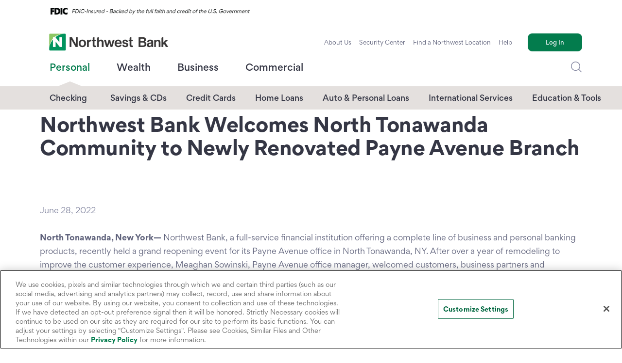

--- FILE ---
content_type: text/html; charset=utf-8
request_url: https://www.northwest.bank/media-center/news-releases/all-news-releases/Northwest-Bank-Welcomes-North-Tonawanda-Community-to-Newly-Renovated-Payne-Avenue-Branch-press-release/
body_size: 14276
content:




<!DOCTYPE html>
<html lang="en">
<head>
    <link rel="preload" href="/style/fonts/gordita/Gordita-BoldItalic.woff" as="font" type="font/woff">
    <link rel="preload" href="/style/fonts/gordita/Gordita-Bold.woff" as="font" type="font/woff">
    <link rel="preload" href="/style/fonts/gordita/Gordita-Italic.woff" as="font" type="font/woff">
    <link rel="preload" href="/style/fonts/gordita/Gordita-Medium.woff" as="font" type="font/woff">
    <link rel="preload" href="/style/fonts/gordita/Gordita-Regular.woff" as="font" type="font/woff">
    <link rel="preload" href="/style/fonts/gordita/Gordita-MediumItalic.woff" as="font" type="font/woff">
    <link rel="preload" href="/style/3rd-party/nwb-base.min.css" as="style">
    <link rel="preload" href="/style/core/6_components/partials/Header.min.css" as="style">
    <link rel="preload" href="/style/3rd-party/nwb-components.min.css" as="style">
    <link rel="preload" href="/style/core/nwb-overrides.css" as="style">
    <link rel="preload" href="https://assets.sitescdn.net/answers-search-bar/v1.0/answers.css" as="style">
    <link rel="stylesheet" href="/style/3rd-party/nwb-base.min.css">
    <link rel="stylesheet" href="/style/core/6_components/partials/Header.min.css">
    <link rel="stylesheet" href="/style/core/6_components/partials/Footer.min.css">
    <link rel="stylesheet" href="/style/3rd-party/nwb-components.css">
    <link rel="stylesheet" href="/style/core/nwb-overrides.css">



    <!-- OneTrust Cookies Consent Notice start for northwest.bank -->
    <script nonce="ftFs7SCQ5LAxwia37llFCb&#x2B;lfE&#x2B;kuBDfnjMh9MdS62o=" type="text/javascript" src=https://cdn.cookielaw.org/consent/01993efa-3111-7b8d-a130-ec010fbf34fd/OtAutoBlock.js></script>
    <script nonce="ftFs7SCQ5LAxwia37llFCb&#x2B;lfE&#x2B;kuBDfnjMh9MdS62o=" src=https://cdn.cookielaw.org/scripttemplates/otSDKStub.js type="text/javascript" charset="UTF-8" data-domain-script="01993efa-3111-7b8d-a130-ec010fbf34fd"></script>
    <script nonce="ftFs7SCQ5LAxwia37llFCb&#x2B;lfE&#x2B;kuBDfnjMh9MdS62o=" type="text/javascript">
        function OptanonWrapper() { }
    </script>
    <!-- OneTrust Cookies Consent Notice end for northwest.bank -->

    <!-- Begin ActionIQ script -->


    <!-- ActionIQ Prod Explicit Consent -->
    <script nonce="ftFs7SCQ5LAxwia37llFCb&#x2B;lfE&#x2B;kuBDfnjMh9MdS62o=" type='text/javascript'>
        !(function () {
            var analytics = (window.analytics = window.analytics || []) 
            if (!analytics.initialize) {
                if (analytics.invoked) {
                    window.console && console.error && console.error('Analytics.js snippet included twice.')
                } else {
                    analytics.invoked = !0 
                    analytics.methods = [
                        'trackSubmit', 
                        'trackClick', 
                        'trackLink', 
                        'trackForm', 
                        'pageview', 
                        'identify', 
                        'reset', 
                        'group', 
                        'track', 
                        'ready', 
                        'alias', 
                        'debug',
                        'page',
                        'once',
                        'off',
                        'on', 
                        'addSourceMiddleware', 
                        'addIntegrationMiddleware', 
                        'setAnonymousId', 
                        'addDestinationMiddleware',
                    ]
                    analytics.factory = function (e) {
                        return function () {
                            var t = Array.prototype.slice.call(arguments) 
                            t.unshift(e)
                            analytics.push(t)
                            return analytics
                        }
                    }
                    for (var e = 0; e < analytics.methods.length; e++) {
                        var key = analytics.methods[e]
                        analytics[key] = analytics.factory(key)
                    }
                    analytics.load = function (key, e) {
                        var t = document.createElement('script') 
                        t.type = 'text/javascript'
                        t.async = !0
                        t.src =
                            ("https:" === document.location.protocol ? "https://" : "http://") + "www.northwest.bank/assets/scripts/" + key + ".js"
                        var n = document.getElementsByTagName('script')[0] 
                        n.parentNode.insertBefore(t, n) 
                        analytics._loadOptions = e
                    }
                    analytics.SNIPPET_VERSION = '4.13.1' 
                    analytics.load("nwb-prod") 
                    window.analytics.page()
                }
            }
        })()
    </script>
    <!-- End ActionIQ Prod Explicit Consent -->
    <!-- End ActionIQ script -->


        <meta property="og:title" content="Northwest Bank Welcomes North Tonawanda Community  to Newly Renovated Payne Avenue Branch" />
        <meta property="og:url" content="https://www.northwest.bank/media-center/news-releases/all-news-releases/Northwest-Bank-Welcomes-North-Tonawanda-Community-to-Newly-Renovated-Payne-Avenue-Branch-press-release/" />
        <meta property="og:image" content="https://www.northwest.bank:443" />
        <meta property="og:type" content="article" />
        <meta property="og:description" />
    

    <!-- DEPRECATED -->
    <link rel="stylesheet" type="text/css" href="/style/core/6_components/blocks/CardBlock.css?v=1.0.0.0"/><link rel="stylesheet" type="text/css" href="/style/core/6_components/blocks/FindLocationBlock.min.css?v=1.0.0.0"/>

    
    <script nonce="ftFs7SCQ5LAxwia37llFCb&#x2B;lfE&#x2B;kuBDfnjMh9MdS62o=">
!function(T,l,y){var S=T.location,k="script",D="instrumentationKey",C="ingestionendpoint",I="disableExceptionTracking",E="ai.device.",b="toLowerCase",w="crossOrigin",N="POST",e="appInsightsSDK",t=y.name||"appInsights";(y.name||T[e])&&(T[e]=t);var n=T[t]||function(d){var g=!1,f=!1,m={initialize:!0,queue:[],sv:"5",version:2,config:d};function v(e,t){var n={},a="Browser";return n[E+"id"]=a[b](),n[E+"type"]=a,n["ai.operation.name"]=S&&S.pathname||"_unknown_",n["ai.internal.sdkVersion"]="javascript:snippet_"+(m.sv||m.version),{time:function(){var e=new Date;function t(e){var t=""+e;return 1===t.length&&(t="0"+t),t}return e.getUTCFullYear()+"-"+t(1+e.getUTCMonth())+"-"+t(e.getUTCDate())+"T"+t(e.getUTCHours())+":"+t(e.getUTCMinutes())+":"+t(e.getUTCSeconds())+"."+((e.getUTCMilliseconds()/1e3).toFixed(3)+"").slice(2,5)+"Z"}(),iKey:e,name:"Microsoft.ApplicationInsights."+e.replace(/-/g,"")+"."+t,sampleRate:100,tags:n,data:{baseData:{ver:2}}}}var h=d.url||y.src;if(h){function a(e){var t,n,a,i,r,o,s,c,u,p,l;g=!0,m.queue=[],f||(f=!0,t=h,s=function(){var e={},t=d.connectionString;if(t)for(var n=t.split(";"),a=0;a<n.length;a++){var i=n[a].split("=");2===i.length&&(e[i[0][b]()]=i[1])}if(!e[C]){var r=e.endpointsuffix,o=r?e.location:null;e[C]="https://"+(o?o+".":"")+"dc."+(r||"services.visualstudio.com")}return e}(),c=s[D]||d[D]||"",u=s[C],p=u?u+"/v2/track":d.endpointUrl,(l=[]).push((n="SDK LOAD Failure: Failed to load Application Insights SDK script (See stack for details)",a=t,i=p,(o=(r=v(c,"Exception")).data).baseType="ExceptionData",o.baseData.exceptions=[{typeName:"SDKLoadFailed",message:n.replace(/\./g,"-"),hasFullStack:!1,stack:n+"\nSnippet failed to load ["+a+"] -- Telemetry is disabled\nHelp Link: https://go.microsoft.com/fwlink/?linkid=2128109\nHost: "+(S&&S.pathname||"_unknown_")+"\nEndpoint: "+i,parsedStack:[]}],r)),l.push(function(e,t,n,a){var i=v(c,"Message"),r=i.data;r.baseType="MessageData";var o=r.baseData;return o.message='AI (Internal): 99 message:"'+("SDK LOAD Failure: Failed to load Application Insights SDK script (See stack for details) ("+n+")").replace(/\"/g,"")+'"',o.properties={endpoint:a},i}(0,0,t,p)),function(e,t){if(JSON){var n=T.fetch;if(n&&!y.useXhr)n(t,{method:N,body:JSON.stringify(e),mode:"cors"});else if(XMLHttpRequest){var a=new XMLHttpRequest;a.open(N,t),a.setRequestHeader("Content-type","application/json"),a.send(JSON.stringify(e))}}}(l,p))}function i(e,t){f||setTimeout(function(){!t&&m.core||a()},500)}var e=function(){var n=l.createElement(k);n.src=h;var e=y[w];return!e&&""!==e||"undefined"==n[w]||(n[w]=e),n.onload=i,n.onerror=a,n.onreadystatechange=function(e,t){"loaded"!==n.readyState&&"complete"!==n.readyState||i(0,t)},n}();y.ld<0?l.getElementsByTagName("head")[0].appendChild(e):setTimeout(function(){l.getElementsByTagName(k)[0].parentNode.appendChild(e)},y.ld||0)}try{m.cookie=l.cookie}catch(p){}function t(e){for(;e.length;)!function(t){m[t]=function(){var e=arguments;g||m.queue.push(function(){m[t].apply(m,e)})}}(e.pop())}var n="track",r="TrackPage",o="TrackEvent";t([n+"Event",n+"PageView",n+"Exception",n+"Trace",n+"DependencyData",n+"Metric",n+"PageViewPerformance","start"+r,"stop"+r,"start"+o,"stop"+o,"addTelemetryInitializer","setAuthenticatedUserContext","clearAuthenticatedUserContext","flush"]),m.SeverityLevel={Verbose:0,Information:1,Warning:2,Error:3,Critical:4};var s=(d.extensionConfig||{}).ApplicationInsightsAnalytics||{};if(!0!==d[I]&&!0!==s[I]){var c="onerror";t(["_"+c]);var u=T[c];T[c]=function(e,t,n,a,i){var r=u&&u(e,t,n,a,i);return!0!==r&&m["_"+c]({message:e,url:t,lineNumber:n,columnNumber:a,error:i}),r},d.autoExceptionInstrumented=!0}return m}(y.cfg);function a(){y.onInit&&y.onInit(n)}(T[t]=n).queue&&0===n.queue.length?(n.queue.push(a),n.trackPageView({})):a()}(window,document,{src: "https://js.monitor.azure.com/scripts/b/ai.2.gbl.min.js", crossOrigin: "anonymous", cfg: { instrumentationKey:'143850fd-dd70-452b-86de-2aa471bd9703', disableCookiesUsage: false }});
</script>


    <script nonce="ftFs7SCQ5LAxwia37llFCb&#x2B;lfE&#x2B;kuBDfnjMh9MdS62o=">
        var dataLayer = dataLayer || []; //PageView Datalayer

        dataLayer.push({
            'event': 'page_view',
            'page_location': 'https://www.northwest.bank/media-center/news-releases/all-news-releases/Northwest-Bank-Welcomes-North-Tonawanda-Community-to-Newly-Renovated-Payne-Avenue-Branch-press-release/',
            'page_title': 'Northwest Bank Welcomes North Tonawanda Community  to Newly Renovated Payne Avenue Branch',
            'page_referrer': '',

});
    </script>

    <!-- Google Tag Manager -->
    <script nonce="ftFs7SCQ5LAxwia37llFCb&#x2B;lfE&#x2B;kuBDfnjMh9MdS62o=">(function (w, d, s, l, i) { w[l] = w[l] || []; w[l].push({ 'gtm.start': new Date().getTime(), event: 'gtm.js' }); var f = d.getElementsByTagName(s)[0], j = d.createElement(s), dl = l != 'dataLayer' ? '&l=' + l : ''; j.async = true; j.src = '//www.googletagmanager.com/gtm.js?id=' + i + dl; f.parentNode.insertBefore(j, f); })(window, document, 'script', 'dataLayer', 'GTM-TF38LSL');</script>
    <!-- End Google Tag Manager -->



    <script nonce="ftFs7SCQ5LAxwia37llFCb&#x2B;lfE&#x2B;kuBDfnjMh9MdS62o=">
        (function (i, s, o, g, r, a, m) {
            i['GoogleAnalyticsObject'] = r; i[r] = i[r] || function () {
                (i[r].q = i[r].q || []).push(arguments)
            }, i[r].l = 1 * new Date(); a = s.createElement(o),
                m = s.getElementsByTagName(o)[0]; a.async = 1; a.src = g; m.parentNode.insertBefore(a, m)
        })(window, document, 'script', '//www.google-analytics.com/analytics.js', 'ga');
        ga('create', 'UA-13220336-6', 'auto');
        ga('send', 'pageview');
    </script>
    <script nonce="ftFs7SCQ5LAxwia37llFCb&#x2B;lfE&#x2B;kuBDfnjMh9MdS62o=">
        (function (i, s, o, g, r, a, m) {
            i['GoogleAnalyticsObject'] = r; i[r] = i[r] || function () {
                (i[r].q = i[r].q || []).push(arguments)
            }, i[r].l = 1 * new Date(); a = s.createElement(o),
                m = s.getElementsByTagName(o)[0]; a.async = 1; a.src = g; m.parentNode.insertBefore(a, m)
        })(window, document, 'script', '//www.google-analytics.com/analytics.js', 'ga');
        ga('create', '329859599', 'auto');
        ga('send', 'pageview');
    </script>

    <script nonce="ftFs7SCQ5LAxwia37llFCb&#x2B;lfE&#x2B;kuBDfnjMh9MdS62o=" src="//cdn.bc0a.com/autopilot/f00000000200947/autopilot_sdk.js"></script>
    <meta charset="utf-8" />
    <meta http-equiv="X-UA-Compatible" content="IE=10" />
    <meta name="viewport" content="width=device-width, initial-scale=1.0" />
    <title>Northwest Bank Welcomes North Tonawanda Community  to Newly Renovated Payne Avenue Branch</title>


    <link rel="shortcut icon" href="/favicon.ico" type="image/x-icon" />
<link href="https://www.northwest.bank/media-center/news-releases/all-news-releases/Northwest-Bank-Welcomes-North-Tonawanda-Community-to-Newly-Renovated-Payne-Avenue-Branch-press-release/" rel="canonical" />
            <link rel="stylesheet" type="text/css" href="/style/3rd-party/nwb-base.css?v=1.0.0.0" />
            <link rel="stylesheet" type="text/css" href="/style/3rd-party/nwb-components.css?v=1.0.0.0" />
            <link rel="stylesheet" type="text/css" href="/style/core/nwb-overrides.css?v=1.0.0.0" />

    
    <script nonce="ftFs7SCQ5LAxwia37llFCb&#x2B;lfE&#x2B;kuBDfnjMh9MdS62o=">
!function(T,l,y){var S=T.location,k="script",D="instrumentationKey",C="ingestionendpoint",I="disableExceptionTracking",E="ai.device.",b="toLowerCase",w="crossOrigin",N="POST",e="appInsightsSDK",t=y.name||"appInsights";(y.name||T[e])&&(T[e]=t);var n=T[t]||function(d){var g=!1,f=!1,m={initialize:!0,queue:[],sv:"5",version:2,config:d};function v(e,t){var n={},a="Browser";return n[E+"id"]=a[b](),n[E+"type"]=a,n["ai.operation.name"]=S&&S.pathname||"_unknown_",n["ai.internal.sdkVersion"]="javascript:snippet_"+(m.sv||m.version),{time:function(){var e=new Date;function t(e){var t=""+e;return 1===t.length&&(t="0"+t),t}return e.getUTCFullYear()+"-"+t(1+e.getUTCMonth())+"-"+t(e.getUTCDate())+"T"+t(e.getUTCHours())+":"+t(e.getUTCMinutes())+":"+t(e.getUTCSeconds())+"."+((e.getUTCMilliseconds()/1e3).toFixed(3)+"").slice(2,5)+"Z"}(),iKey:e,name:"Microsoft.ApplicationInsights."+e.replace(/-/g,"")+"."+t,sampleRate:100,tags:n,data:{baseData:{ver:2}}}}var h=d.url||y.src;if(h){function a(e){var t,n,a,i,r,o,s,c,u,p,l;g=!0,m.queue=[],f||(f=!0,t=h,s=function(){var e={},t=d.connectionString;if(t)for(var n=t.split(";"),a=0;a<n.length;a++){var i=n[a].split("=");2===i.length&&(e[i[0][b]()]=i[1])}if(!e[C]){var r=e.endpointsuffix,o=r?e.location:null;e[C]="https://"+(o?o+".":"")+"dc."+(r||"services.visualstudio.com")}return e}(),c=s[D]||d[D]||"",u=s[C],p=u?u+"/v2/track":d.endpointUrl,(l=[]).push((n="SDK LOAD Failure: Failed to load Application Insights SDK script (See stack for details)",a=t,i=p,(o=(r=v(c,"Exception")).data).baseType="ExceptionData",o.baseData.exceptions=[{typeName:"SDKLoadFailed",message:n.replace(/\./g,"-"),hasFullStack:!1,stack:n+"\nSnippet failed to load ["+a+"] -- Telemetry is disabled\nHelp Link: https://go.microsoft.com/fwlink/?linkid=2128109\nHost: "+(S&&S.pathname||"_unknown_")+"\nEndpoint: "+i,parsedStack:[]}],r)),l.push(function(e,t,n,a){var i=v(c,"Message"),r=i.data;r.baseType="MessageData";var o=r.baseData;return o.message='AI (Internal): 99 message:"'+("SDK LOAD Failure: Failed to load Application Insights SDK script (See stack for details) ("+n+")").replace(/\"/g,"")+'"',o.properties={endpoint:a},i}(0,0,t,p)),function(e,t){if(JSON){var n=T.fetch;if(n&&!y.useXhr)n(t,{method:N,body:JSON.stringify(e),mode:"cors"});else if(XMLHttpRequest){var a=new XMLHttpRequest;a.open(N,t),a.setRequestHeader("Content-type","application/json"),a.send(JSON.stringify(e))}}}(l,p))}function i(e,t){f||setTimeout(function(){!t&&m.core||a()},500)}var e=function(){var n=l.createElement(k);n.src=h;var e=y[w];return!e&&""!==e||"undefined"==n[w]||(n[w]=e),n.onload=i,n.onerror=a,n.onreadystatechange=function(e,t){"loaded"!==n.readyState&&"complete"!==n.readyState||i(0,t)},n}();y.ld<0?l.getElementsByTagName("head")[0].appendChild(e):setTimeout(function(){l.getElementsByTagName(k)[0].parentNode.appendChild(e)},y.ld||0)}try{m.cookie=l.cookie}catch(p){}function t(e){for(;e.length;)!function(t){m[t]=function(){var e=arguments;g||m.queue.push(function(){m[t].apply(m,e)})}}(e.pop())}var n="track",r="TrackPage",o="TrackEvent";t([n+"Event",n+"PageView",n+"Exception",n+"Trace",n+"DependencyData",n+"Metric",n+"PageViewPerformance","start"+r,"stop"+r,"start"+o,"stop"+o,"addTelemetryInitializer","setAuthenticatedUserContext","clearAuthenticatedUserContext","flush"]),m.SeverityLevel={Verbose:0,Information:1,Warning:2,Error:3,Critical:4};var s=(d.extensionConfig||{}).ApplicationInsightsAnalytics||{};if(!0!==d[I]&&!0!==s[I]){var c="onerror";t(["_"+c]);var u=T[c];T[c]=function(e,t,n,a,i){var r=u&&u(e,t,n,a,i);return!0!==r&&m["_"+c]({message:e,url:t,lineNumber:n,columnNumber:a,error:i}),r},d.autoExceptionInstrumented=!0}return m}(y.cfg);function a(){y.onInit&&y.onInit(n)}(T[t]=n).queue&&0===n.queue.length?(n.queue.push(a),n.trackPageView({})):a()}(window,document,{src: "https://js.monitor.azure.com/scripts/b/ai.2.gbl.min.js", crossOrigin: "anonymous", cfg: { instrumentationKey:'143850fd-dd70-452b-86de-2aa471bd9703', disableCookiesUsage: false }});
</script>



    <!-- YEXT Search Begin -->
    <link rel="stylesheet"
          type="text/css"
          href="https://assets.sitescdn.net/answers-search-bar/v1.0/answers.css" />
    <script nonce="ftFs7SCQ5LAxwia37llFCb&#x2B;lfE&#x2B;kuBDfnjMh9MdS62o=" src="https://assets.sitescdn.net/answers-search-bar/v1.0/answerstemplates.compiled.min.js"></script>
    <script nonce="ftFs7SCQ5LAxwia37llFCb&#x2B;lfE&#x2B;kuBDfnjMh9MdS62o=">
        function initAnswers() {
            ANSWERS.init({
                apiKey: "3f2b988212750727a2baf6570b5e4579",
                experienceKey: "northwest-bank-answers",
                experienceVersion: "PRODUCTION",
                locale: "en", // e.g. en
                businessId: "3708477",
                templateBundle: TemplateBundle.default,
                onReady: function () {
                    ANSWERS.addComponent("SearchBar", {
                        container: ".search_form",
                        name: "search-bar", //Must be unique for every search bar on the same page
                        redirectUrl: "https://www.northwest.bank:443/search-results",
                        placeholderText: "Search...",
                        submitIcon: "magnifying_glass",
                    }),
                    ANSWERS.addComponent("SearchBar", {
                        container: ".search_form_mobile",
                        name: "search-bar-mobile", //Must be unique for every search bar on the same page
                        redirectUrl: "https://www.northwest.bank:443/search-results",
                        placeholderText: "Search...",
                        submitIcon: "magnifying_glass",
                    });
                },
            });
        }
    </script>
    <script nonce="ftFs7SCQ5LAxwia37llFCb&#x2B;lfE&#x2B;kuBDfnjMh9MdS62o=" src="https://assets.sitescdn.net/answers-search-bar/v1.0/answers.min.js"
            id="answers-deferred"
            async
            defer></script>
    <script nonce="ftFs7SCQ5LAxwia37llFCb&#x2B;lfE&#x2B;kuBDfnjMh9MdS62o=">
        var answersScript = document.getElementById("answers-deferred");
        answersScript.addEventListener("load", function () {
            ANSWERS.domReady(initAnswers);
        });
    </script>
    <!-- Yext Search End -->





</head>
<body id="body">
    <!-- Google Tag Manager (noscript) -->
    <noscript>
        <iframe src=" https://www.googletagmanager.com/ns.html?id=GTM-TF38LSL "
                height="0" width="0" style="display:none;visibility:hidden"></iframe>
    </noscript>

    <!-- End Google Tag Manager (noscript) -->


    

            <h1 style="overflow: hidden !important; display: none !important;">Northwest Bank Welcomes North Tonawanda Community  to Newly Renovated Payne Avenue Branch</h1>



    <div id="nwb">





<header class="bg-nw-grey sticky-top sticky-sm-top sticky-md-top sticky-lg-top">
    <section id="nwbFdicMessaging" class="container">
        <img src="/globalassets/fdic-logo.png" alt="FDIC Logo" />
    </section>
    <div class="container">
        <!-- DESKTOP HEADER -->
        <div class="d-none d-lg-flex justify-content-between align-items-center pt-3">
            <!-- MAIN LOGO -->
            <div class="col-2 col-xl-2 d-flex align-items-center justify-content-center">
                <a id="nw-site-logo"
                   href="/"
                   title="Northwest Bank | Consumer Banking, Home Lending, and Business Banking"
                   class="navbar-brand me-0">
                    <img src="/contentassets/31575dd1c0334b75999d12d2c3a24d33/northwest-bank-logo.png"
                         alt="NorthWest Logo" />
                </a>
            </div>

            <!-- TOP NAV -->

            <div class="col d-flex align-items-center justify-content-end">
                        <a id="nw-head-link-primary-0"
                           class="nav-link ps-lg-0 active"
                           href="/about-us/"
                           title="About Northwest Bank"
                           target="_top">
                            About Us
                        </a>
                        <a id="nw-head-link-primary-1"
                           class="nav-link ps-lg-0 "
                           href="/security-center/">
                            Security Center
                        </a>

                        <a id="nw-head-link-primary-0"
                           class="nav-link ps-lg-0 active"
                           href="/branch-locations-search-results/"
                           title="Find a Northwest Location"
                           target="_top">
                            Find a Northwest Location
                        </a>
                        <a id="nw-head-link-primary-1"
                           class="nav-link ps-lg-0 "
                           href="/help-center-new/"
                           title="Help"
                           target="_top">
                            Help
                        </a>
                        <a id="nw-head-link-primary-2"
                           class="nav-link btn btn-sm btn-link--icon-none btn-link--to-primary ms-xl-3 "
                           href="https://onlinebanking.northwest.bank/SignIn.aspx"
                           title="Log In">
                            Log In
                        </a>
            </div>

        </div>

        <!-- MOBILE HEADER -->
        <div class="d-flex flex-nowrap align-items-center w-100 d-lg-none header--mob">
            <button class="navbar-toggler ps-0" type="button">
                <span class="navbar-toggler-icon"></span>
            </button>

            <a href="/" class="navbar-brand">
                <img src="/contentassets/31575dd1c0334b75999d12d2c3a24d33/northwest-bank-logo.png"
                     alt="NorthWest Logo" />
            </a>

            <a href="https://onlinebanking.northwest.bank/SignIn.aspx"
               class="btn btn-primary btn-sm navbar__btn ms-auto px-2 px-sm-3">Log In</a>
        </div>

        <nav id="nwbNav">
            <!-- MOBILE UTIL NAV -->
            <div class="mob util-nav">

                <div class="navbar-collapse__header container bg-white border-bottom d-lg-none py-3">
                    <div class="d-flex justify-content-between pb-3">
                        <a href="/" class="navbar-brand navbar-util me-auto">
                            <img src="/contentassets/31575dd1c0334b75999d12d2c3a24d33/northwest-bank-logo.png"
                                 alt="NorthWest Logo" />
                        </a>

                        <button class="navbar-toggler navbar-close navbar-toggler--mob pe-0 collapsed"
                                type="button"
                                data-bs-toggle="collapse"
                                data-bs-target="#navbarNavDropdown"
                                aria-controls="navbarNavDropdown"
                                aria-expanded="false"
                                aria-label="Toggle navigation">
                            <span class="icon icon-close"></span>
                        </button>
                    </div>

                    <div class="row navbar__content--default">
                        <div class="col-6">
                            <a href="https://onlinebanking.northwest.bank/SignIn.aspx"
                               class="btn btn-sm navbar__btn w-100 px-0 btn-primary menu-open--trigger-login">Log In</a>
                        </div>
                        <div class="col-6">
                            <a href="/open-an-account/"
                               class="btn btn-sm navbar__btn w-100 px-0 btn-outline-primary">Open an Account</a>
                        </div>
                    </div>
                </div>
                <div class="navbar-collapse__mob-search d-lg-none py-3">
                    <span class="form-icon form-icon--after">
                        <div class="search_form_mobile"></div>
                    </span>
                </div>
            </div>

            <!-- MAIN NAV -->
                <ul class="main-nav">
                        <li class="active">
                            <a class="l1-subnav active" href="/">
                                <span>Personal</span>
                                <div class="mobile-toggle">
                                    <div class="open">+</div>
                                    <div class="close">&mdash;</div>
                                </div>
                            </a>
                            <ul class="level2Nav">
                                <li class="mobile-link"><a href="/">Personal Overview</a></li>
                                <!-- Level 2 -->
                                        <li class="has-subnav">
                                            <a href="/personal/checking/" class="open-subnav">Checking</a>
                                            <ul class="level3Nav">
                                                <li class="mobile-back">Back</li>
                                                <li class="mobile-title">Checking</li>
                                                <li class="mobile-link">
                                                    <a href="/personal/checking/">Checking Overview</a>
                                                </li>
                                                <!-- Level 3 -->
                                                        <li><a href="/personal/checking/affinity-checking/">Affinity Checking</a></li>
                                                        <li><a href="/personal/checking/affinity-plus-checking/">Affinity Plus Checking</a></li>
                                                        <li><a href="/personal/checking/affinity-premier-checking/">Affinity Premier Checking</a></li>
                                                        <li><a href="/personal/checking/online-and-mobile-banking/">Digital Banking</a></li>
                                            </ul>
                                        </li>
                                        <li class="has-subnav">
                                            <a href="/personal/savings/" class="open-subnav">Savings &amp; CDs</a>
                                            <ul class="level3Nav">
                                                <li class="mobile-back">Back</li>
                                                <li class="mobile-title">Savings &amp; CDs</li>
                                                <li class="mobile-link">
                                                    <a href="/personal/savings/">Savings &amp; CDs Overview</a>
                                                </li>
                                                <!-- Level 3 -->
                                                        <li><a href="/personal/savings/certificate-of-deposits/">Certificate of Deposits</a></li>
                                                        <li><a href="/personal/savings/statement-savings-account/">Statement Savings Account</a></li>
                                            </ul>
                                        </li>
                                        <li class="has-subnav">
                                            <a href="/personal/visa-credit-cards/" class="open-subnav">Credit Cards</a>
                                            <ul class="level3Nav">
                                                <li class="mobile-back">Back</li>
                                                <li class="mobile-title">Credit Cards</li>
                                                <li class="mobile-link">
                                                    <a href="/personal/visa-credit-cards/">Credit Cards Overview</a>
                                                </li>
                                                <!-- Level 3 -->
                                            </ul>
                                        </li>
                                        <li class="has-subnav">
                                            <a href="/personal/home-lending/" class="open-subnav">Home Loans</a>
                                            <ul class="level3Nav">
                                                <li class="mobile-back">Back</li>
                                                <li class="mobile-title">Home Loans</li>
                                                <li class="mobile-link">
                                                    <a href="/personal/home-lending/">Home Loans Overview</a>
                                                </li>
                                                <!-- Level 3 -->
                                                        <li><a href="/personal/home-lending/home-equity-loans/">Home Equity Loans</a></li>
                                            </ul>
                                        </li>
                                        <li class="has-subnav">
                                            <a href="/personal/auto-personal-loans/" class="open-subnav">Auto &amp; Personal Loans</a>
                                            <ul class="level3Nav">
                                                <li class="mobile-back">Back</li>
                                                <li class="mobile-title">Auto &amp; Personal Loans</li>
                                                <li class="mobile-link">
                                                    <a href="/personal/auto-personal-loans/">Auto &amp; Personal Loans Overview</a>
                                                </li>
                                                <!-- Level 3 -->
                                                        <li><a href="/personal/auto-personal-loans/auto-loan/">Auto Loans</a></li>
                                                        <li><a href="/personal/auto-personal-loans/personal-loan/">Personal Loans</a></li>
                                                        <li><a href="/personal/auto-personal-loans/unsecured-personal-line-of-credit/">Unsecured Personal Line of Credit</a></li>
                                                        <li><a href="/personal/auto-personal-loans/student-loans/">Student Loans</a></li>
                                            </ul>
                                        </li>
                                        <li class="has-subnav">
                                            <a href="/personal/international-services/" class="open-subnav">International Services</a>
                                            <ul class="level3Nav">
                                                <li class="mobile-back">Back</li>
                                                <li class="mobile-title">International Services</li>
                                                <li class="mobile-link">
                                                    <a href="/personal/international-services/">International Services Overview</a>
                                                </li>
                                                <!-- Level 3 -->
                                            </ul>
                                        </li>
                                        <li class="has-subnav">
                                            <a href="https://financialwellnesscenter.northwest.bank/" class="open-subnav">Education &amp; Tools</a>
                                            <ul class="level3Nav">
                                                <li class="mobile-back">Back</li>
                                                <li class="mobile-title">Education &amp; Tools</li>
                                                <li class="mobile-link">
                                                    <a href="https://financialwellnesscenter.northwest.bank/">Education &amp; Tools Overview</a>
                                                </li>
                                                <!-- Level 3 -->
                                            </ul>
                                        </li>
                            </ul>
                        </li>
                        <li class="">
                            <a class="l1-subnav " href="/wealth/">
                                <span>Wealth</span>
                                <div class="mobile-toggle">
                                    <div class="open">+</div>
                                    <div class="close">&mdash;</div>
                                </div>
                            </a>
                            <ul class="level2Nav">
                                <li class="mobile-link"><a href="/wealth/">Wealth Overview</a></li>
                                <!-- Level 2 -->
                                        <li class="has-subnav">
                                            <a href="/wealth/private-banking/" class="open-subnav">Private Banking</a>
                                            <ul class="level3Nav">
                                                <li class="mobile-back">Back</li>
                                                <li class="mobile-title">Private Banking</li>
                                                <li class="mobile-link">
                                                    <a href="/wealth/private-banking/">Private Banking Overview</a>
                                                </li>
                                                <!-- Level 3 -->
                                            </ul>
                                        </li>
                                        <li class="has-subnav">
                                            <a href="/wealth/plan/" class="open-subnav">Planning</a>
                                            <ul class="level3Nav">
                                                <li class="mobile-back">Back</li>
                                                <li class="mobile-title">Planning</li>
                                                <li class="mobile-link">
                                                    <a href="/wealth/plan/">Planning Overview</a>
                                                </li>
                                                <!-- Level 3 -->
                                            </ul>
                                        </li>
                                        <li class="has-subnav">
                                            <a href="/wealth/northwest-investment-services/" class="open-subnav">Investments</a>
                                            <ul class="level3Nav">
                                                <li class="mobile-back">Back</li>
                                                <li class="mobile-title">Investments</li>
                                                <li class="mobile-link">
                                                    <a href="/wealth/northwest-investment-services/">Investments Overview</a>
                                                </li>
                                                <!-- Level 3 -->
                                            </ul>
                                        </li>
                                        <li class="has-subnav">
                                            <a href="/wealth/preserve/" class="open-subnav">Estates &amp; Trusts</a>
                                            <ul class="level3Nav">
                                                <li class="mobile-back">Back</li>
                                                <li class="mobile-title">Estates &amp; Trusts</li>
                                                <li class="mobile-link">
                                                    <a href="/wealth/preserve/">Estates &amp; Trusts Overview</a>
                                                </li>
                                                <!-- Level 3 -->
                                            </ul>
                                        </li>
                                        <li class="has-subnav">
                                            <a href="https://financialwellnesscenter.northwest.bank/" class="open-subnav">Financial Tools</a>
                                            <ul class="level3Nav">
                                                <li class="mobile-back">Back</li>
                                                <li class="mobile-title">Financial Tools</li>
                                                <li class="mobile-link">
                                                    <a href="https://financialwellnesscenter.northwest.bank/">Financial Tools Overview</a>
                                                </li>
                                                <!-- Level 3 -->
                                            </ul>
                                        </li>
                            </ul>
                        </li>
                        <li class="">
                            <a class="l1-subnav " href="/small-business/">
                                <span>Business</span>
                                <div class="mobile-toggle">
                                    <div class="open">+</div>
                                    <div class="close">&mdash;</div>
                                </div>
                            </a>
                            <ul class="level2Nav">
                                <li class="mobile-link"><a href="/small-business/">Business Overview</a></li>
                                <!-- Level 2 -->
                                        <li class="has-subnav">
                                            <a href="/small-business/business-checking/" class="open-subnav">Checking</a>
                                            <ul class="level3Nav">
                                                <li class="mobile-back">Back</li>
                                                <li class="mobile-title">Checking</li>
                                                <li class="mobile-link">
                                                    <a href="/small-business/business-checking/">Checking Overview</a>
                                                </li>
                                                <!-- Level 3 -->
                                                        <li><a href="/small-business/business-checking/online-and-mobile-banking/">Online Banking</a></li>
                                            </ul>
                                        </li>
                                        <li class="has-subnav">
                                            <a href="/small-business/business-savings/" class="open-subnav">Savings</a>
                                            <ul class="level3Nav">
                                                <li class="mobile-back">Back</li>
                                                <li class="mobile-title">Savings</li>
                                                <li class="mobile-link">
                                                    <a href="/small-business/business-savings/">Savings Overview</a>
                                                </li>
                                                <!-- Level 3 -->
                                            </ul>
                                        </li>
                                        <li class="has-subnav">
                                            <a href="/small-business/payables-and-receivables/" class="open-subnav">Cash Management</a>
                                            <ul class="level3Nav">
                                                <li class="mobile-back">Back</li>
                                                <li class="mobile-title">Cash Management</li>
                                                <li class="mobile-link">
                                                    <a href="/small-business/payables-and-receivables/">Cash Management Overview</a>
                                                </li>
                                                <!-- Level 3 -->
                                            </ul>
                                        </li>
                                        <li class="has-subnav">
                                            <a href="/small-business/business-credit-card/" class="open-subnav">Credit Card</a>
                                            <ul class="level3Nav">
                                                <li class="mobile-back">Back</li>
                                                <li class="mobile-title">Credit Card</li>
                                                <li class="mobile-link">
                                                    <a href="/small-business/business-credit-card/">Credit Card Overview</a>
                                                </li>
                                                <!-- Level 3 -->
                                            </ul>
                                        </li>
                                        <li class="has-subnav">
                                            <a href="/small-business/borrow/" class="open-subnav">Loans</a>
                                            <ul class="level3Nav">
                                                <li class="mobile-back">Back</li>
                                                <li class="mobile-title">Loans</li>
                                                <li class="mobile-link">
                                                    <a href="/small-business/borrow/">Loans Overview</a>
                                                </li>
                                                <!-- Level 3 -->
                                                        <li><a href="/small-business/borrow/small-business-loans/">Small Business Loans</a></li>
                                            </ul>
                                        </li>
                                        <li class="has-subnav">
                                            <a href="/small-business/grow/" class="open-subnav">Investments &amp; Retirements</a>
                                            <ul class="level3Nav">
                                                <li class="mobile-back">Back</li>
                                                <li class="mobile-title">Investments &amp; Retirements</li>
                                                <li class="mobile-link">
                                                    <a href="/small-business/grow/">Investments &amp; Retirements Overview</a>
                                                </li>
                                                <!-- Level 3 -->
                                                        <li><a href="/small-business/grow/investments/">Investments</a></li>
                                                        <li><a href="/small-business/grow/retirement-plans/">Retirement Plans</a></li>
                                                        <li><a href="/small-business/grow/trust-services/">Trust Services</a></li>
                                            </ul>
                                        </li>
                                        <li class="has-subnav">
                                            <a href="/personal/international-services/" class="open-subnav">International Services</a>
                                            <ul class="level3Nav">
                                                <li class="mobile-back">Back</li>
                                                <li class="mobile-title">International Services</li>
                                                <li class="mobile-link">
                                                    <a href="/personal/international-services/">International Services Overview</a>
                                                </li>
                                                <!-- Level 3 -->
                                            </ul>
                                        </li>
                            </ul>
                        </li>
                        <li class="">
                            <a class="l1-subnav " href="/commercial/">
                                <span>Commercial</span>
                                <div class="mobile-toggle">
                                    <div class="open">+</div>
                                    <div class="close">&mdash;</div>
                                </div>
                            </a>
                            <ul class="level2Nav">
                                <li class="mobile-link"><a href="/commercial/">Commercial Overview</a></li>
                                <!-- Level 2 -->
                                        <li class="has-subnav">
                                            <a href="/commercial/commercial-financing-solutions/" class="open-subnav">Commercial Financing Solutions</a>
                                            <ul class="level3Nav">
                                                <li class="mobile-back">Back</li>
                                                <li class="mobile-title">Commercial Financing Solutions</li>
                                                <li class="mobile-link">
                                                    <a href="/commercial/commercial-financing-solutions/">Commercial Financing Solutions Overview</a>
                                                </li>
                                                <!-- Level 3 -->
                                            </ul>
                                        </li>
                                        <li class="has-subnav">
                                            <a href="/commercial/liquidity-management/" class="open-subnav">Liquidity Management</a>
                                            <ul class="level3Nav">
                                                <li class="mobile-back">Back</li>
                                                <li class="mobile-title">Liquidity Management</li>
                                                <li class="mobile-link">
                                                    <a href="/commercial/liquidity-management/">Liquidity Management Overview</a>
                                                </li>
                                                <!-- Level 3 -->
                                                        <li><a href="/commercial/liquidity-management/commercial-checking/">Commercial Checking</a></li>
                                                        <li><a href="/commercial/liquidity-management/commercial-savings/">Commercial Savings</a></li>
                                            </ul>
                                        </li>
                                        <li class="has-subnav">
                                            <a href="/commercial/treasury-management/" class="open-subnav">Treasury Management</a>
                                            <ul class="level3Nav">
                                                <li class="mobile-back">Back</li>
                                                <li class="mobile-title">Treasury Management</li>
                                                <li class="mobile-link">
                                                    <a href="/commercial/treasury-management/">Treasury Management Overview</a>
                                                </li>
                                                <!-- Level 3 -->
                                                        <li><a href="/commercial/treasury-management/payables-and-receivables/">Payables &amp; Receivables</a></li>
                                                        <li><a href="/commercial/treasury-management/online-and-mobile-banking/">Commercial Online and Mobile Banking</a></li>
                                                        <li><a href="/commercial/treasury-management/commercial-card-services/">Commercial Card Services</a></li>
                                            </ul>
                                        </li>
                                        <li class="has-subnav">
                                            <a href="/commercial/financing-and-credit/" class="open-subnav">Financing &amp; Credit</a>
                                            <ul class="level3Nav">
                                                <li class="mobile-back">Back</li>
                                                <li class="mobile-title">Financing &amp; Credit</li>
                                                <li class="mobile-link">
                                                    <a href="/commercial/financing-and-credit/">Financing &amp; Credit Overview</a>
                                                </li>
                                                <!-- Level 3 -->
                                                        <li><a href="/commercial/treasury-management/commercial-card-services/">Credit Cards</a></li>
                                                        <li><a href="/commercial/financing-and-credit/commercial-loans/">Commercial Loans</a></li>
                                            </ul>
                                        </li>
                                        <li class="has-subnav">
                                            <a href="/commercial/wealth-management/" class="open-subnav">Wealth Management</a>
                                            <ul class="level3Nav">
                                                <li class="mobile-back">Back</li>
                                                <li class="mobile-title">Wealth Management</li>
                                                <li class="mobile-link">
                                                    <a href="/commercial/wealth-management/">Wealth Management Overview</a>
                                                </li>
                                                <!-- Level 3 -->
                                                        <li><a href="/commercial/wealth-management/investments/">Investments</a></li>
                                                        <li><a href="/commercial/wealth-management/retirement-plans/">Retirement Plans</a></li>
                                                        <li><a href="/commercial/wealth-management/trust-services/">Trust Services</a></li>
                                            </ul>
                                        </li>
                            </ul>
                        </li>
                </ul>
            <!--TOP NAV -->
            <ul>
                <li class="nav__mob-util navbar__content--default d-flex flex-column align-items-start border-top w-100 d-lg-none py-2 px-3">
                    <a id="link-block-3491"
                       href="/branch-locations-search-results/"
                       class="btn btn-link w-100 d-flex align-items-center justify-content-between"
                       target="_top"
                       title="Find a Northwest Location">
                        <span>
                            <i class="fw-6 icon me-3 icon-location-fill"></i>
                            <p class="mb-0 d-inline-block text-dark">
                                Find a Northwest Location
                            </p>
                        </span>
                        <i class="fw-6 icon me-0 icon-arrow-normal-right"></i>
                    </a>

                    <a id="link-block-3492"
                       href="/make-the-switch/"
                       class="btn btn-link w-100 d-flex align-items-center justify-content-between"
                       target="_top"
                       title="Make the Switch">
                        <span>
                            <i class="fw-6 icon me-3 icon-street-sign-fill"></i>
                            <p class="mb-0 d-inline-block text-dark">Make the Switch</p>
                        </span>
                        <i class="fw-6 icon me-0 icon-arrow-normal-right"></i>
                    </a>

                    <a id="link-block-3493"
                       href="https://webchat.northwest.bank/CustomerService/"
                       class="btn btn-link w-100 d-flex align-items-center justify-content-between"
                       target="_blank"
                       title="Chat">
                        <span>
                            <i class="fw-6 icon me-3 icon-chat-messaging-fill"></i>
                            <p class="mb-0 d-inline-block text-dark">Chat</p>
                        </span>
                        <i class="fw-6 icon me-0 icon-arrow-normal-right"></i>
                    </a>

                    <a id="link-block-3494"
                       href="https://financialwellnesscenter.northwest.bank/"
                       class="btn btn-link w-100 d-flex align-items-center justify-content-between"
                       target="_blank"
                       title="Tips &amp; Tools">
                        <span>
                            <i class="fw-6 icon me-3 icon-wrench-fill"></i>
                            <p class="mb-0 d-inline-block text-dark">Insights &amp; Tools</p>
                        </span>
                        <i class="fw-6 icon me-0 icon-arrow-normal-right"></i>
                    </a>

                    <a id="link-block-3495"
                       href="/help-center-new/"
                       class="btn btn-link w-100 d-flex align-items-center justify-content-between"
                       target="_top"
                       title="Help">
                        <span>
                            <i class="fw-6 icon me-3 icon-question-mark-fill"></i>
                            <p class="mb-0 d-inline-block text-dark">Help</p>
                        </span>
                        <i class="fw-6 icon me-0 icon-arrow-normal-right"></i>
                    </a>
                </li>
                <!-- START - MOBILE MENU CONTENT - LOGIN -->
                <li id="login-block-18"
                    class="login-main navbar__content--login px-3 mb-3">
                    <p class="login-main__title fw-medium text-darker lead">
                        Online Banking Login
                    </p>
                    <form id="parent-nwb-login-form" action="https://onlinebanking.northwest.bank/login.aspx" method="post" autocomplete="off" data-hs-cf-bound="true">
                        <div class="mb-3">
                            <div class="form-floating">
                                <input id="nw-login-txtbx-18"
                                       name="LoginName"
                                       type="text"
                                       class="login-main__id-input form-control"
                                       placeholder="Enter Login ID"
                                       aria-label="Enter Login ID"
                                       required=""
                                       autocomplete="off"
                                       style="
										background-image: url('[data-uri]');
										background-repeat: no-repeat;
										background-attachment: scroll;
										background-size: 16px 18px;
										background-position: 98% 50%;
                                    " />
                                <label for="nw-login-txtbx-18"
                                       class="form-label login-main__id-input">
                                    Enter Login ID
                                </label>
                                <div class="invalid-feedback" id="LoginErrorMessage">Test</div>
                            </div>
                        </div>
                        <div class="mb-3">
                            <div class="form-floating">
                                <input id="nw-pass-txtbx-18"
                                       name="Password"
                                       type="password"
                                       class="login-main__password-input form-control"
                                       placeholder="Enter Password"
                                       aria-label="Enter Password"
                                       required=""
                                       autocomplete="off"
                                       style="
										background-image: url('[data-uri]');
										background-repeat: no-repeat;
										background-attachment: scroll;
										background-size: 16px 18px;
										background-position: 98% 50%;
                                    " />
                                <label for="nw-pass-txtbx-18"
                                       class="form-label login-main__password-input">
                                    Enter Password
                                </label>
                            </div>
                        </div>
                        <div class="d-grid">
                            <button id="nw-login-btn-18"
                                    role="button"
                                    class="nw-login-btn login-main__submit btn btn-primary">
                                <p>Submit</p>
                            </button>
                        </div>
                    </form>

                    <div class="nav__mob-util d-flex flex-column align-items-start border-top w-100 d-lg-none py-2 mt-3">
                        <a id="link-block-43"
                           href="/login-help/"
                           class="navbar__content--login btn btn-link link--dark w-100 d-flex align-items-center justify-content-between"
                           target="_top"
                           title="Current user and need help logging in?">
                            Need help logging in?
                        </a>

                        <a id="link-block-44"
                           href="/login-help/"
                           class="navbar__content--login btn btn-link link--dark w-100 d-flex align-items-center justify-content-between"
                           target="_top"
                           title="View additional login options">
                            View additional logins
                        </a>

                        <a id="link-block-5177"
                           href="https://onlinebanking.northwest.bank/RegistrationDisclosure.aspx"
                           class="navbar__content--login btn btn-link link--dark w-100 d-flex align-items-center justify-content-between"
                           target="_blank"
                           title="Enroll Personal">
                            Enroll Personal
                        </a>
                    </div>

                    <div class="d-grid"></div>
                </li>
                <li class="nav__mob-footer d-flex align-items-center justify-content-between d-lg-none py-3 ps-3">
                    <img src="/siteassets/footer/equal-house-lender.svg"
                         alt="equal-house-lender.svg" />
                    <img src="/siteassets/footer/fdic.svg" alt="fdic.svg" />
                </li>
            </ul>

            <!-- DESKTOP SEARCH -->
            <div class="d-none d-lg-flex navbar">
                <div class="navbar-collapse">
                    <div class="d-none d-lg-block navbar-collapse__search">
                        <a href="https://www.northwest.bank/#"
                           type="button"
                           class="dropdown-toggle"
                           data-bs-toggle="dropdown"
                           aria-expanded="false"
                           aria-label="Dropdown Toggle Search">
                            <i class="icon icon-search text-muted fs-5"></i>
                        </a>
                        <div class="dropdown-menu dropdown-menu-end dropdown-menu--search shadow-xl mt-2">
                            <div style="min-width: 250px">
                                <span class="form-icon form-icon--after">
                                    <div class="search_form"></div>
                                </span>
                            </div>
                        </div>
                    </div>
                </div>
            </div>
        </nav>
    </div>
</header>
        <main id="content" role="main">
            

    <link rel="stylesheet" href="/style/3rd-party/newsroom.css">
    <link rel="stylesheet" href="/style/3rd-party/nwb_newsroom.css">
    <link href="https://cdn.jsdelivr.net/npm/@splidejs/splide@4.1.4/dist/css/splide.min.css" rel="stylesheet">

<div id="template-h-article-page-18349">

    
    

    

    <section class="container my-6">
        <div class="row gy-6 gx-md-6">
            <div class="col">
                
<h3 class="h3"><strong>Northwest Bank Welcomes North Tonawanda Community </strong><strong>to Newly Renovated Payne Avenue Branch</strong><strong></strong></h3>
<p><span class="text-muted"><br /><br /><br />June 28, 2022</span><br /><br /><strong>North Tonawanda, New York&mdash;</strong> Northwest Bank, a full-service financial institution offering a complete line of business and personal banking products, recently held a grand reopening event for its Payne Avenue office in North Tonawanda, NY. After over a year of remodeling to improve the customer experience, Meaghan Sowinski, Payne Avenue office manager, welcomed customers, business partners and Northwest Bank colleagues to a ribbon cutting celebration with City of North Tonawanda Mayor Austin Tylec.</p>
<img src="/siteassets/images-batch-2--3---received-7.27.21/payne-ave-reopening.png" width="438" height="238" align="right" alt="" style="margin: 20px;" />
<p>&ldquo;Since 1960, this building has housed many banks that have been instrumental in providing financial wellness to our community in North Tonawanda,&rdquo; said Meaghan. &ldquo;Northwest is honored to continue this history and we look forward to being an integral part of meeting our customers&rsquo; financial needs for years to come.&rdquo;<br /><br /></p>
<p>Northwest Bank&rsquo;s investment is part of its dedication to making a difference in the places where their employees live and work. It is Northwest&rsquo;s hope that this commitment to the North Tonawanda community will help contribute to improving financial wellness among its neighbors, resulting in a better, more equitable future for the community.</p>
<p>A donation was also made by the Payne Avenue office to Glory Be to Kids, a local organization whose mission is united in the belief that there is no greater cause than that of a child. Glory Be to Kids strives to make a difference in the lives of children in need by combining their love of children with their love of sports to raise funds through various events. Each year, a different local children's charity is chosen as a recipient of the year&rsquo;s donations. You can learn more about Glory Be to Kids on their website: <a href="https://www.glorybetokids.com/">https://www.glorybetokids.com/</a>.</p>
<p><br /><br /><strong><br />About Northwest Bank</strong><br />Founded in 1896 and headquartered in Warren, Pennsylvania, Northwest Bank is a full-service financial institution offering a complete line of business and personal banking products, employee benefits and wealth management services. As of April 19, 2022, Northwest operates 142 full-service community banking offices and eight free standing drive-through facilities in Pennsylvania, New York, Ohio and Indiana. Northwest Bancshares, Inc.&rsquo;s common stock is listed on the NASDAQ Global Select Market (&ldquo;NWBI&rdquo;). Additional information regarding Northwest Bancshares, Inc. and Northwest Bank can be accessed online at <a href="/">www.northwest.com.</a><br /><br /></p>

                
                

            </div>


        </div>
    </section>


    


    




<div><div class="block findlocationblock col-xxl-12 col-xl-12 col-lg-12 col-md-12 col-sm-12 col-xs-12">


<section class="bg-light bg--overlap-container flush-with-footer d-none d-lg-block ">
    <!-- START - ATM & BRANCH FINDER  -->
    <div id="find-location-block-18351" class="container   ">
        <div class="row align-items-center justify-content-center">
            <div class="col-10">
                <div class="bg-primary rounded-2 w-100 py-6 px-5">
                    <h4 class="h3 h4 text-center text-light mb-6 w-100">Find a Northwest Office or ATM near You</h4>
                    <div class="d-flex align-items-center">
                        <button type="button" class="use-my-location-btn btn btn-primary-light btn-lg btn--icon" aria-label="Use My Location">
                            <i class="icon icon-compass-arrow"></i>
                            Use my location
                        </button>
                        <span class="text-uppercase font-weight-bold text-light px-4">OR</span>
<form action="/branch-locations" class="flex-grow-1" method="post" name="branch-finder">                            <div class="d-flex">
                                <input type="hidden" name="latitude">
                                <input type="hidden" name="longitude">
                                <input name="searchText" type="text" id="nwb_branch_and_atm_search" class="form-control" placeholder="Search by ZIP code, address, or city and state" required>              
                                <button type="submit" class="btn btn-primary-light btn-lg flex-shrink-0 ms-4" aria-label="Submit Button">
                                    Search
                                </button>
                            </div>
</form>                    </div>
                </div>
            </div>
        </div>
    </div>
</section>
</div></div>
</div>


        </main>

<footer class="footer border-top pt-6">
    <section class="footer__primary">
        <div class="container mb-5 position-relative">
            <div class="row gx-5 gx-lg-6">
                <div class="col-md-auto | text-center text-md-start">


    <img src="/siteassets/header/northwest-logo.svg" alt="Northwest Bank Logo" class="footer__nwb-logo mb-6" />
                </div>
                <div class="col-md col-lg-6 col-xl-5">
                    <div class="row g-3 g-lg-6 | flex-nowrap justify-content-around justify-content-lg-start" >
                                <div class="col d-flex ">
                                    <div>
                                        
                                            <ul class="list-unstyled | mb-0 last-child-mb-0 | small">

                                                    <li class="mpx-2 my-4 my-md-3">
                                                            <a href="/branch-locations-search-results/" title="Locations" class="link--utility link--reverse-hover">
                                                                Locations
                                                            </a>
                                                    </li>
                                                    <li class="mpx-2 my-4 my-md-3">
                                                            <a href="/help-center-new/" title="Help Center" class="link--utility link--reverse-hover" target="_top">
                                                                Help Center
                                                            </a>
                                                    </li>
                                                    <li class="mpx-2 my-4 my-md-3">
                                                            <a href="/rates/" title="Rates" class="link--utility link--reverse-hover" target="_top">
                                                                Rates
                                                            </a>
                                                    </li>
                                                    <li class="mpx-2 my-4 my-md-3">
                                                            <a href="/cra-public-file/" title="CRA Public File" class="link--utility link--reverse-hover" target="_top">
                                                                CRA Public File
                                                            </a>
                                                    </li>
                                                    <li class="mpx-2 my-4 my-md-3">
                                                            <a href="https://investorrelations.northwest.bank/corporate-profile/default.aspx" title="Investor Relations" class="link--utility link--reverse-hover" target="_blank">
                                                                Investor Relations
                                                            </a>
                                                    </li>

                                            </ul>
                                    </div>
                                </div>
                                <div class="col d-flex justify-content-center justify-content-md-start">
                                    <div>
                                        
                                            <ul class="list-unstyled | mb-0 last-child-mb-0 | small">

                                                    <li class="mpx-2 my-4 my-md-3">
                                                            <a href="/about-us/" title="About Us" class="link--utility link--reverse-hover" target="_top">
                                                                About Us
                                                            </a>
                                                    </li>
                                                    <li class="mpx-2 my-4 my-md-3">
                                                            <a href="/environmental-social-governance/" title="Corporate Responsibility (ESG)" class="link--utility link--reverse-hover">
                                                                Corporate Responsibility (ESG)
                                                            </a>
                                                    </li>
                                                    <li class="mpx-2 my-4 my-md-3">
                                                            <a href="/careers/" title="Careers" class="link--utility link--reverse-hover" target="_top">
                                                                Careers
                                                            </a>
                                                    </li>
                                                    <li class="mpx-2 my-4 my-md-3">
                                                            <a href="/media-center/" title="Media Center" class="link--utility link--reverse-hover" target="_top">
                                                                Media Center
                                                            </a>
                                                    </li>
                                                    <li class="mpx-2 my-4 my-md-3">
                                                            <a href="/news-and-insights/" title="News &amp; Insights" class="link--utility link--reverse-hover" target="_top">
                                                                News &amp; Insights
                                                            </a>
                                                    </li>

                                            </ul>
                                    </div>
                                </div>
                                <div class="col d-flex justify-content-end justify-content-md-start">
                                    <div>
                                        
                                            <ul class="list-unstyled | mb-0 last-child-mb-0 | small">

                                                    <li class="mpx-2 my-4 my-md-3">
                                                            <a href="/privacy-policy/" title="Privacy Statement" class="link--utility link--reverse-hover" target="_top">
                                                                Privacy Statement
                                                            </a>
                                                    </li>
                                                    <li class="mpx-2 my-4 my-md-3">
                                                            <a 
                                                                nohref="nohref" 
                                                                class="link--utility link--reverse-hover ot-sdk-show-settings" 
                                                                style="cursor:pointer;"
                                                            >
                                                                Cookie Settings
                                                            </a>
                                                    </li>
                                                    <li class="mpx-2 my-4 my-md-3">
                                                            <a href="/accessibility-policy/" title="Accessibility Policy" class="link--utility link--reverse-hover" target="_top">
                                                                Accessibility Policy
                                                            </a>
                                                    </li>
                                                    <li class="mpx-2 my-4 my-md-3">
                                                            <a href="/site-map/" class="link--utility link--reverse-hover" target="_top">
                                                                Site Map
                                                            </a>
                                                    </li>
                                                    <li class="mpx-2 my-4 my-md-3">
                                                            <a href="/siteassets/footer/fdic_deposit_insurance_at_a_glance.pdf" class="link--utility link--reverse-hover" target="_blank">
                                                                FDIC Insurance
                                                            </a>
                                                    </li>
                                                    <li class="mpx-2 my-4 my-md-3">
                                                            <a href="/security-center/" title="Security Center" class="link--utility link--reverse-hover" target="_top">
                                                                Security Center
                                                            </a>
                                                    </li>

                                            </ul>
                                    </div>
                                </div>
                    </div>
                </div>
                <div class="col-md-auto | ms-auto mt-6 pt-3 mt-md-0 pt-md-0 | text-center text-md-start | d-flex flex-column justify-content-between">
                    <div>
                        <p class="caption fw-medium text-black">Contact Us:</p>
                        <a href="tel:1-877-672-5678" class="btn btn-primary btn-lg btn-md-sm | d-block | btn--icon icon-phone-fill">1-877-672-5678</a>
                            <ul class="footer__social-links | list-unstyled | row row-cols-auto g-4 pt-6 pb-4  py-md-3 | justify-content-between">
                                    <li class="col">









<a id="link-block-2012"
   href="https://www.facebook.com/northwest/"
   class=" "
   target="_blank"
   
   title="Facebook"
   >


    <img src="/siteassets/footer/social-facebook.svg" alt="Northwest Bank Logo" />
</a>
                                    </li>
                                    <li class="col">









<a id="link-block-2013"
   href="https://twitter.com/nwsb"
   class=" "
   target="_blank"
   
   title="Twitter"
   >


    <img src="/siteassets/footer/social-twitter.svg" alt="Northwest Bank Logo" />
</a>
                                    </li>
                                    <li class="col">









<a id="link-block-2014"
   href="https://www.linkedin.com/company/northwest-savings-bank"
   class=" "
   target="_blank"
   
   title="Linked In"
   >


    <img src="/siteassets/footer/social-linkedin.svg" alt="Northwest Bank Logo" />
</a>
                                    </li>
                                    <li class="col">









<a id="link-block-2015"
   href="https://www.instagram.com/northwestbank/"
   class=" "
   target="_blank"
   
   title="Instagram"
   >


    <img src="/siteassets/footer/social-instagram.svg" alt="Northwest Bank Logo" />
</a>
                                    </li>
                            </ul>
                    </div>
                    <div>
                        <div class="text-nowrap tiny footer__copyright last-child-mb-0">
                            
<p>&copy; 2015-2026 Northwest</p>
                        </div>
                    </div>
                </div>
            </div>
<div class="be-ix-link-block"></div>
            <hr class="my-6">
            <div class="row">
                <div class="col-md-11">
                    <div class="tiny last-child-mb-0">
                        
<p>Northwest Routing Number: 243374218</p>
<p><span>Only deposit products offered by Northwest Bank are Member FDIC.&nbsp;</span><br /><br />NOTICE: Northwest Bank is not responsible for and has no control over the subject matter, content, information, or graphics of the web sites that have links here. The portal and news features are being provided by an outside source - The bank is not responsible for the content. Please contact us with any concerns or comments.<br /><br />Northwest Bank, a subsidiary of Northwest Bancshares, Inc., has operating units that use the Northwest Bank owned trade, logo and/or services marks &ldquo;Northwest Investment Services&rdquo; to provide investment, wealth management and insurance service.</p>
<p>Trust, fiduciary, employee benefit plans and retirement services are offered through Northwest Bank&rsquo;s Trust Department. Not all Trust products are FDIC insured.<br /><br /><em>Investment and Insurance products: (I) are not deposits or other obligations of, nor are they guaranteed by, Northwest Bank or its operating units; (II) are not insured by the Federal Deposit Insurance Corporation (FDIC) or any other agency of the United States or by Northwest Bank or its operating units; and (III) are subject to investment risks, including the possible loss of value.</em></p>
                    </div>
                </div>
            </div>
            <hr class="my-6">
            <ul class="footer__reputation-links | list-unstyled | row row-cols-auto g-4 | justify-content-between justify-content-md-start">
                <li class="col">
                    <img src="/siteassets/footer/equal-house-lender.svg" alt="Equal Houseing Lender logo">
                </li>
                <li class="col">
                    <img src="/siteassets/footer/fdic.svg" alt="class="FDIC logo">
                </li>
            </ul> 
        </div>
    </section>
</footer>    </div>

    <script defer="defer" nonce="ftFs7SCQ5LAxwia37llFCb&#x2B;lfE&#x2B;kuBDfnjMh9MdS62o=" src="/Util/Find/epi-util/find.js"></script>
<script nonce="ftFs7SCQ5LAxwia37llFCb&#x2B;lfE&#x2B;kuBDfnjMh9MdS62o=">
document.addEventListener('DOMContentLoaded',function(){if(typeof FindApi === 'function'){var api = new FindApi();api.setApplicationUrl('/');api.setServiceApiBaseUrl('/find_v2/');api.processEventFromCurrentUri();api.bindWindowEvents();api.bindAClickEvent();api.sendBufferedEvents();}})
</script>

    <script nonce="ftFs7SCQ5LAxwia37llFCb&#x2B;lfE&#x2B;kuBDfnjMh9MdS62o=" src="/js/3rd-party/pollyfills.js" type="text/javascript"></script>
    <script nonce="ftFs7SCQ5LAxwia37llFCb&#x2B;lfE&#x2B;kuBDfnjMh9MdS62o=" src="/js/3rd-party/jquery-3.6.0.min.js" type="text/javascript"></script>
    <link rel="stylesheet" href="https://cdnjs.cloudflare.com/ajax/libs/bootstrap-multiselect/0.9.16/css/bootstrap-multiselect.css">
    <script nonce="ftFs7SCQ5LAxwia37llFCb&#x2B;lfE&#x2B;kuBDfnjMh9MdS62o=" src="https://cdnjs.cloudflare.com/ajax/libs/bootstrap-multiselect/0.9.16/js/bootstrap-multiselect.min.js"></script>



        <script nonce="ftFs7SCQ5LAxwia37llFCb&#x2B;lfE&#x2B;kuBDfnjMh9MdS62o=" type="text/javascript" src="/js/3rd-party/northstar/bootstrap.min.js?v=1.0.0.0"></script>
        <script nonce="ftFs7SCQ5LAxwia37llFCb&#x2B;lfE&#x2B;kuBDfnjMh9MdS62o=" type="text/javascript" src="/js/core/blocks/cardBlock.js?v=1.0.0.0"></script>
        <script nonce="ftFs7SCQ5LAxwia37llFCb&#x2B;lfE&#x2B;kuBDfnjMh9MdS62o=" type="text/javascript" src="/js/3rd-party/splide.min.js?v=1.0.0.0"></script>
        <script nonce="ftFs7SCQ5LAxwia37llFCb&#x2B;lfE&#x2B;kuBDfnjMh9MdS62o=" type="text/javascript" src="/js/core/blocks/splideCarousel.js?v=1.0.0.0"></script>
        <script nonce="ftFs7SCQ5LAxwia37llFCb&#x2B;lfE&#x2B;kuBDfnjMh9MdS62o=" type="text/javascript" src="/js/core/blocks/dynamicPositioning.js?v=1.0.0.0"></script>
        <script nonce="ftFs7SCQ5LAxwia37llFCb&#x2B;lfE&#x2B;kuBDfnjMh9MdS62o=" type="text/javascript" src="/js/core/blocks/findLocationBlock.min.js?v=1.0.0.0"></script>
        <script nonce="ftFs7SCQ5LAxwia37llFCb&#x2B;lfE&#x2B;kuBDfnjMh9MdS62o=" type="text/javascript" src="/js/core/blocks/mainNav.js?v=1.0.0.0"></script>

    

    <!-- JS Module Site Settings -->
    <script nonce="ftFs7SCQ5LAxwia37llFCb&#x2B;lfE&#x2B;kuBDfnjMh9MdS62o=" type="text/javascript">
            window.NW = window.NW || { };
            window.NW.SiteSettings = {
                inAdminMode: false,
                languageBranch: "en",
                errMsgTemplate: "Module '{0}' encountered {1} error '{2}'.",
                antiForgToken: 'CfDJ8Bi0CRVpRe9FibpTIP89XuP0IDQjdsfI6weWc6v1IReEaU8TzdbfG9nFox9ogAikC9EvfPe_cXij3tg40JQrE6_kvG9riZkcTQnQLnf8cwHEsOJ2FxCir3fS81kosXI7kjEGcFuekowob8k9wx0BER4:RequestVerificationToken',
                loggingApiUrl: 'api/jslogger'
            };
    </script>


    <!-- Loading Scripts Module Loader -->

    <script nonce="ftFs7SCQ5LAxwia37llFCb&#x2B;lfE&#x2B;kuBDfnjMh9MdS62o=" src="/js/core/base/Utilities.js?v=1.0.0.0" type="text/javascript"></script>
    <script nonce="ftFs7SCQ5LAxwia37llFCb&#x2B;lfE&#x2B;kuBDfnjMh9MdS62o=" src="/js/core/base/Logger.js?v=1.0.0.0" type="text/javascript"></script>
    <script nonce="ftFs7SCQ5LAxwia37llFCb&#x2B;lfE&#x2B;kuBDfnjMh9MdS62o=" src="/js/core/base/CacheManager.js?v=1.0.0.0" type="text/javascript"></script>
    <script nonce="ftFs7SCQ5LAxwia37llFCb&#x2B;lfE&#x2B;kuBDfnjMh9MdS62o=" src="/js/core/base/ModuleLoader.js?v=1.0.0.0" type="text/javascript"></script>


    <script nonce="ftFs7SCQ5LAxwia37llFCb&#x2B;lfE&#x2B;kuBDfnjMh9MdS62o=" src="/js/core/base/Analytics.js?v=1.0.0.0" type="text/javascript"></script>
    <script nonce="ftFs7SCQ5LAxwia37llFCb&#x2B;lfE&#x2B;kuBDfnjMh9MdS62o=" src="/js/core/base/Northwest Bank_GVjlAQATNo_1667471726023.js?v=1.0.0.0" type="text/javascript"></script>



        <a href="https://webchat.northwest.bank/CustomerService/" target="_blank" class="position-fixed zindex-fixed | link--no-underline | bottom-0 end-0 | d-none d-md-block" id="liveChat">
            <div class="avatar flex-shrink-0 avatar-floating avatar avatar-xxl | shadow-xl | me-4 mb-4">
                <i class="avatar__icon icon icon-chat text-light"></i>
            </div>
        </a>


    <!-- SiteImprove tracking code -->
    <script nonce="ftFs7SCQ5LAxwia37llFCb&#x2B;lfE&#x2B;kuBDfnjMh9MdS62o=" type="text/javascript">
        /*<![CDATA[*/
        (function () {
            var sz = document.createElement('script'); sz.type = 'text/javascript'; sz.async = true; sz.nonce = "";
            sz.src = '//siteimproveanalytics.com/js/siteanalyze_51776.js';
            var s = document.getElementsByTagName('script')[0]; s.parentNode.insertBefore(sz, s);
        })();
        /*]]>*/
    </script>
    <!-- /SiteImprove tracking code -->
    <!-- Ppixel -->
    <script nonce="ftFs7SCQ5LAxwia37llFCb&#x2B;lfE&#x2B;kuBDfnjMh9MdS62o="="" type="text/javascript">
        var MathTag = {
            version: "1.0",
            previous_url: document.referrer,
            industry: "financial",
            mt_adid: "185027",  // unique MediaMath ID for Northwest Bank
            event_type: "home",
            mt_id: "1159734",  // unique MediaMath ID for event type
        }
    </script>
    <script nonce="ftFs7SCQ5LAxwia37llFCb&#x2B;lfE&#x2B;kuBDfnjMh9MdS62o=" type="text/javascript" src="//pixel.mathtag.com/event/js?mt_pp=1&mt_adid=185027&mt_id=1159734"></script>
    <!-- /PPixel -->
    <!-- Start of HubSpot Embed Code -->
    <script nonce="ftFs7SCQ5LAxwia37llFCb&#x2B;lfE&#x2B;kuBDfnjMh9MdS62o=" type="text/javascript" id="hs-script-loader" async defer src="//js.hs-scripts.com/7099483.js"></script>
    <!-- End of HubSpot Embed Code -->

    <input type="hidden" id="external-url-popup-exemptions" value="https://consumer.optimalblue.com/?mobile=true&amp;clientId=3338303039&amp;userId=323233333439&amp;formId=38303031&amp;embedded=false#qsResultsContainer &#xA;https://epiwebint.northwest.com/personal/borrow/home-lending/#v-tabs-1996-0&#xA;https://financialwellnesscenter.northwest.bank&#xA;https://info.northwest.bank&#xA;https://northwest.mymortgage-online.com&#xA;https://investorrelations.northwest.bank&#xA;https://northwestbank.everfi-next.net&#xA;https://nwbdigitalexplorer.horiznplatform.com&#xA;onlinebanking.northwest.bank&#xA;https://share.hsforms.com/1cSmfC7XhRIaaaKmsvkvyHQ485zv&#xA;https://mcompany.cld.bz/Northwest-Personal-Online-Banking-User-Guide&#xA;https://mcompany.cld.bz/Northwest-Bank-Business-Online-Banking-User-Guide&#xA;https://northwestbank.apps.ilendx.tech/account-opening?product=Aff_Che&#xA;https://northwestbank.apps.ilendx.tech/account-opening?product=Aff_Pr_Che&#xA;https://northwestbank.apps.ilendx.tech/account-opening?product=Aff_Pl_Che&#xA;https://webchat.northwest.bank/CustomerService/&#xA;https://northwest.castlecustomerconnect.com/&#xA;https://northwestbank.apps.ilendx.tech/&#xA;https://nwwarren.olbanking.com/&#xA;https://digitaldemos.northwest.com/&#xA;https://locations.northwest.bank/" />
</body>
</html>


--- FILE ---
content_type: text/css
request_url: https://www.northwest.bank/style/core/6_components/partials/Footer.min.css
body_size: -308
content:
.footer__social-links>li a img{height:45px}@media (min-width:768px){.footer__social-links>li a img{height:18px}}.footer__reputation-links>li img{height:45px;width:auto}@media (min-width:768px){.footer__reputation-links>li img{height:55px}}

--- FILE ---
content_type: text/css
request_url: https://www.northwest.bank/style/core/6_components/blocks/CardBlock.css?v=1.0.0.0
body_size: 1852
content:
/* 
* ITCSS toolkit (https://www.silverstripe.org/blog/better-css-putting-it-together-with-atomic-itcss-and-bem/
* (only variables and mixins.  No styles allowed in core)
*/
/*
 * Pull in Northstar Pattern Library to extend
   **!! Not possible since Bootstrap is not using Mixins for their modules !!**
   **!! This causes more CSS to render for individual components like Card (includes button, icons, etc..) !!**
 */
/*
 *  Settings
 *   Load the global variables, colors, config, etc.
 */
/*// Demo Breakpoints

// Small - phones
$screen-sml: 320px !default;
$screen-sml-min: $screen-sml !default;

// Medium - some phones and tablets
$screen-med: 640px !default;
$screen-med-min: $screen-med !default;

// Large screen - tablets and some phones
$screen-lrg: 1024px !default;
$screen-lrg-min: $screen-lrg !default;

// Extra Large screen - desktops
$screen-xlrg: 1400px !default;
$screen-xlrg-min: $screen-xlrg !default;

// So media queries don't overlap when required, provide a maximum
$screen-xsml-max: ($screen-sml-min - 1) !default;
$screen-sml-max: ($screen-med-min - 1) !default;
$screen-med-max: ($screen-lrg-min - 1) !default;
$screen-lrg-max: ($screen-xlrg-min - 1) !default;
*/
/*
 *  Tools
 *   Load the mixins and helper functions
 */
/*// Demo Breakpoints

// Small - phones
$screen-sml: 320px !default;
$screen-sml-min: $screen-sml !default;

// Medium - some phones and tablets
$screen-med: 640px !default;
$screen-med-min: $screen-med !default;

// Large screen - tablets and some phones
$screen-lrg: 1024px !default;
$screen-lrg-min: $screen-lrg !default;

// Extra Large screen - desktops
$screen-xlrg: 1400px !default;
$screen-xlrg-min: $screen-xlrg !default;

// So media queries don't overlap when required, provide a maximum
$screen-xsml-max: ($screen-sml-min - 1) !default;
$screen-sml-max: ($screen-med-min - 1) !default;
$screen-med-max: ($screen-lrg-min - 1) !default;
$screen-lrg-max: ($screen-xlrg-min - 1) !default;
*/
.card a.btn p {
  margin-bottom: 0;
}

.card-image-container {
  display: -webkit-box;
  display: -ms-flexbox;
  display: flex;
}
/*# sourceMappingURL=[data-uri] */

--- FILE ---
content_type: text/css
request_url: https://www.northwest.bank/style/core/6_components/blocks/FindLocationBlock.min.css?v=1.0.0.0
body_size: -40
content:
.find-location{padding-top:3rem;padding-bottom:3rem}.find-location-container{background-color:#fbf1cf}.find-location-container.lightgray{background-color:#eef1f6}.find-location-container.darkgray{background-color:#4f4f4f}.find-location-container.darkgreen{background-color:#3d4c16}.find-location-container.white-to-blue{background:-webkit-gradient(linear,left bottom,left top,from(transparent),color-stop(50%,#eff4f7),color-stop(50%,transparent),to(transparent));background:linear-gradient(to top,transparent 0,#eff4f7 50%,transparent 50%,transparent 100%)}.find-location-row-1,.find-location-row-2{padding-top:1.5rem;padding-bottom:1.5rem}.find-location-row-2{display:-webkit-box;display:-ms-flexbox;display:flex;-webkit-box-align:baseline;-ms-flex-align:baseline;align-items:baseline;padding-left:3rem;padding-right:3rem}.location-search-btn>p,.use-my-location-btn>p{margin-bottom:0}.find-location-option-text{margin-left:1rem;margin-right:1rem}.location-address-input{-webkit-box-flex:2;-ms-flex-positive:2;flex-grow:2}

--- FILE ---
content_type: text/css
request_url: https://www.northwest.bank/style/3rd-party/newsroom.css
body_size: 10607
content:
/* Reset */
* {
  margin: 0px;
  padding: 0px;
  border: 0px;
  outline: none;
  /*list-style: none;*/
}

a {
  text-decoration: none !important;
}

a.card {
  text-decoration: none;
}

.no-border-shadow {
  border: none !important;
  -webkit-box-shadow: none !important;
          box-shadow: none !important;
}

.hero-main-section {
  border-bottom: 1px solid #645d5d;
  /* box-shadow: 0px 4px 4px rgba(0, 0, 0, 0.2); */
  padding-bottom: 6px;
  padding-top: 6px;
}

.hero-image-col-right img {
  max-height: 500px;
  width: 100%;
  border-radius: 10px;
}

.Home1hero-heading-left {
  padding-right: 28px;
  padding-left: 35px;
  font-weight: bold;
  font-size: 2.5rem;
}

.Home1hero-heading-left-time {
  margin-left: 37px;
  margin-top: 27px;
}

.text-section {
  margin-top: 60px;
}

.p-heading {
  font-size: 23px;
  color: #808080;
  font-style: italic;
  font-weight: 300;
}

.p-section-top-line {
  position: absolute;
  top: -18%;
  left: 6%;
  width: 20%;
}

.p-section-top-line hr {
  height: 3px;
}

.p-section-bottom-line {
  position: absolute;
  bottom: -5%;
  right: 6%;
  width: 20%;
}

.p-section-bottom-line hr {
  height: 3px;
}

.heading-2-row p {
  padding-right: 10%;
  padding-left: 1%;
  font-size: 18px;
}

.heading-2-row {
  padding-left: 5%;
}

.heading-2 {
  padding-left: 1%;
}

.text-section .padding-5-row {
  padding: 43px;
  padding-top: 0px;
  padding-bottom: 10px;
}

.text-section .padding-4-row {
  padding: 36px;
  padding-top: 0px;
  padding-bottom: 10px;
}

.heading-3 {
  padding-left: 1%;
}

.home1-banner-image-section img {
  width: 100%;
  border-radius: 10px;
  max-height: 600px;
  -o-object-fit: cover;
     object-fit: cover;
}

.tags-heading {
  padding-left: 34px;
}

.home1-1tags-ul li {
  display: inline-block;
}

.home1-1tags-ul li a {
  padding: 10px;
  padding-bottom: 6px;
  text-decoration: none;
  font-weight: 700;
  color: #037C4D;
  border-bottom: 1px solid #037C4D;
}

.home1-1tags-ul li::after {
  content: "";
  display: inline-block;
  width: 1px;
  height: 20px; /* Adjust the height as needed */
  background-color: #037C4D; /* Change the color as needed */
  margin: -3px 10px; /* Adjust the margin to control the spacing between elements and lines */
}

.home1-1tags-ul li:first-child::before,
.home1-1tags-ul li:last-child::after {
  content: none; /* Hide the lines after the first and before the last elements */
}

.blog-heading .left-heading h2 {
  font-weight: 700;
}

.blog-heading .righ-heading-view-all a {
  font-weight: 700;
  color: #589465;
}

.blog-container {
  padding-left: 4%;
  margin-bottom: 10%;
}

@media only screen and (max-width: 767px) and (min-width: 200px) {
  .Home1hero-heading-left {
    padding-right: 4px;
    padding-left: 9px;
    font-weight: bold;
  }
  .Home1hero-heading-left-time {
    margin-left: 12px;
    margin-top: 27px;
  }
  .text-section .padding-5-row {
    padding: 0px;
    padding-top: 0px;
    padding-bottom: 10px;
  }
  .text-section .padding-4-row {
    padding: 3px;
    padding-top: 0px;
    padding-bottom: 10px;
  }
}
.hero-main-section {
  border-bottom: 1px solid #645d5d;
  /* box-shadow: 0px 4px 4px rgba(0, 0, 0, 0.2); */
  padding-bottom: 6px;
}

.hero-image-col-right img {
  max-height: 350px;
  width: 100%;
  border-radius: 10px;
}

.Home2hero-heading-left {
  padding-right: 28px;
  padding-left: 35px;
  font-weight: bold;
}

.Homehero-heading-left-time {
  margin-left: 37px;
  margin-top: 27px;
}

.category-div-row {
  display: -webkit-box;
  display: -ms-flexbox;
  display: flex;
  -webkit-box-pack: center;
      -ms-flex-pack: center;
          justify-content: center;
}

.home2-2tags-ul li {
  display: inline-block;
  margin-left: 50px;
  margin-top: 10px;
}

.home2-2tags-ul li a {
  padding: 10px;
  padding-bottom: 6px;
  text-decoration: none;
  font-weight: 700;
  color: #037C4D;
  border-bottom: 1px solid #037C4D;
}

.home1-2tags-ul li::after {
  content: "";
  display: inline-block;
  width: 1px;
  height: 20px; /* Adjust the height as needed */
  background-color: #037C4D; /* Change the color as needed */
  margin: -3px 10px; /* Adjust the margin to control the spacing between elements and lines */
}

.home2-2tags-ul li:first-child::before,
.home2-2tags-ul li:last-child::after {
  content: none; /* Hide the lines after the first and before the last elements */
}

.blog-heading .left-heading h2 {
  font-weight: 700;
}

.blog-heading .righ-heading-view-all a {
  font-weight: 700;
  color: #272c28;
}

.blog-container {
  padding-left: 4%;
  margin-bottom: 3%;
}

.blog-image img {
  height: 261px;
  -o-object-fit: cover;
     object-fit: cover;
  border-radius: initial;
}

@media only screen and (max-width: 767px) and (min-width: 200px) {
  .home2-2tags-ul li {
    display: inline-block;
    margin-left: 50px;
    margin-top: 15px;
  }
  .Home2hero-heading-left {
    padding-right: 4px;
    padding-left: 11px;
    font-weight: bold;
  }
  .offset-1 {
    margin-left: 0px !important;
  }
  .Home2hero-heading-left-time {
    margin-left: 10px;
  }
  .blog-heading .left-heading h2 {
    font-weight: 700;
    font-size: 15px !important;
  }
  .blog-heading .righ-heading-view-all a {
    font-weight: 700;
    color: #272c28;
    font-size: 13px;
  }
}
.hero-main-section-top {
  border-bottom: 1px solid #645d5d;
  /* box-shadow: 0px 4px 4px rgba(0, 0, 0, 0.2); */
  padding-bottom: 6px;
  background-color: #f4f4f4;
}

.Home2hero-heading-left-time {
  margin-left: 6%;
}

.hero-main-section {
  border-bottom: 1px solid #645d5d;
  /* box-shadow: 0px 4px 4px rgba(0, 0, 0, 0.2); */
  padding-bottom: 6px;
  padding-top: 6px;
}

.hero-section-top .row {
  padding-bottom: 50px;
}

.hero-image-col-right-top img {
  max-height: 150px;
  margin-top: 35px;
}

.hero-image-col-right img {
  max-height: 350px;
  width: 100%;
  border-radius: 10px;
}

.Home2hero-heading-left {
  padding-right: 28px;
  padding-left: 35px;
  font-weight: bold;
}

.Homehero-heading-left-time {
  margin-left: 37px;
  margin-top: 27px;
}

.category-div-row {
  display: -webkit-box;
  display: -ms-flexbox;
  display: flex;
  -webkit-box-pack: center;
      -ms-flex-pack: center;
          justify-content: center;
}

.blog-title a {
  color: #272c28 !important;
}

.blog-title.second a {
  color: #1aac8f !important;
}

.home2-2tags-ul li {
  display: inline-block;
  margin-left: 50px;
  margin-top: 10px;
}

.home2-2tags-ul li a {
  padding: 10px;
  padding-bottom: 6px;
  text-decoration: none;
  font-weight: 700;
  color: #037C4D;
  border-bottom: 1px solid #037C4D;
}

.home1-2tags-ul li::after {
  content: "";
  display: inline-block;
  width: 1px;
  height: 20px; /* Adjust the height as needed */
  background-color: #037C4D; /* Change the color as needed */
  margin: -3px 10px; /* Adjust the margin to control the spacing between elements and lines */
}

.home2-2tags-ul li:first-child::before,
.home2-2tags-ul li:last-child::after {
  content: none; /* Hide the lines after the first and before the last elements */
}

.page-link {
  background: none !important;
  border: none !important;
  font-size: 25px;
  font-weight: bold;
  color: #1aac8f;
}

@media only screen and (max-width: 767px) and (min-width: 200px) {
  .home2-2tags-ul li {
    display: inline-block;
    margin-left: 50px;
    margin-top: 15px;
  }
  .Home2hero-heading-left {
    padding-right: 4px;
    padding-left: 11px;
    font-weight: bold;
  }
  .offset-1 {
    margin-left: 0px !important;
  }
  .Home2hero-heading-left-time {
    margin-left: 10px;
  }
  .blog-heading .left-heading h2 {
    font-weight: 700;
    font-size: 15px !important;
  }
  .blog-heading .righ-heading-view-all a {
    font-weight: 700;
    color: #272c28;
    font-size: 13px;
  }
}
.tag-button {
  display: -webkit-inline-box;
  display: -ms-inline-flexbox;
  display: inline-flex;
  -webkit-box-align: center;
      -ms-flex-align: center;
          align-items: center;
  background-color: transparent;
  border-radius: 5px;
  padding: 5px 30px;
  margin-right: 8px;
  font-weight: bold;
  color: #198754;
  border: 1px solid #198754;
  position: relative;
}

.tag-button i.bi-x-circle-fill {
  position: absolute;
  top: 0px;
  right: 8px;
  cursor: pointer;
  background-color: transparent;
  color: #198754;
  font-size: 20px;
  font-style: initial;
}

.tag-button:hover i.bi-x-circle-fill {
  color: #0f6a4d;
}

.text-grey {
  color: #6c757d !important;
}

.three-up-anchor {
  color: initial;
}

.three-up-anchor:hover {
  color: initial;
}

.fw-500 {
  font-weight: 500;
}

.fw-400 {
  font-weight: 400;
}

.text-decoration-underline {
  text-decoration: underline !important;
}

.preview-description {
  font-size: 22px;
}

.three-up-body {
  padding: 0 2rem !important;
}

.splide.desktop-visible-splide {
  position: static;
  visibility: visible;
}

.desktop-visible-splide__track {
  overflow: visible !important;
  position: static !important;
  z-index: auto !important;
}

.green-social {
  display: -webkit-box;
  display: -ms-flexbox;
  display: flex;
  gap: 1rem;
}

.green-social img {
  height: 18px;
  width: 18px;
}

.green-social a {
  display: -webkit-box;
  display: -ms-flexbox;
  display: flex;
}

.narrow-container {
  max-width: 1023px;
}

.narrow-container .article-hero {
  padding-top: 0px;
  padding-bottom: 0px;
}

.feature__img img {
  border-top-left-radius: 12rem;
  max-height: 400px;
  float: right;
}

.newsroom-article-template-page .lead {
  font-size: 1.65rem;
  line-height: 1.85;
}

.newsroom-article-template-page .feature__img img {
  max-width: 400px;
  margin-left: 109px;
  height: auto;
  margin-bottom: 50px;
}

.tags .btn {
  border-color: #e7e8ed;
}

.newsroom p.eyebrow {
  margin-bottom: 0;
}

.newsroom .eyebrow span:nth-child(2):before {
  content: "| ";
}

@media (max-width: 991.98px) {
  .tags .d-flex {
    display: grid !important;
    grid-template-columns: repeat(2, 1fr);
    gap: 0.5rem;
  }
}
@media (max-width: 575.98px) {
  .tags .d-flex {
    grid-template-columns: repeat(1, 1fr);
    gap: 0.5rem;
  }
}
.query-controls .FormTextbox i {
  right: 1rem;
}

.three-col-callout {
  margin-bottom: 4rem;
}

.three-col-callout .row--teaser {
  margin-bottom: 4rem;
}

.three-col-callout .cta .col-12 {
  border-bottom: 1px solid #e7e8ed !important;
  padding-bottom: 4rem;
}

.query-controls .form-label:after {
  content: "" !important;
}

.query-controls .form-floating > .form-select {
  padding: 0.6875rem 1rem;
}

.query-controls .sort-radio-buttons {
  gap: 1rem;
}

.query-controls .FormTextbox i {
  right: 1rem;
}

.query-controls .sort-by {
  display: -webkit-box;
  display: -ms-flexbox;
  display: flex;
  -webkit-box-align: center;
      -ms-flex-align: center;
          align-items: center;
}

.query-controls .active-filters button {
  margin-right: 0.5rem;
  margin-bottom: 0.5rem;
}

/*Devin NewsRoom Bugfix*/
.query-controls .active-filters button [type=reset] {
  display: -webkit-inline-box;
  display: -ms-inline-flexbox;
  display: inline-flex;
  padding: 0.4375rem 1.2rem;
  min-width: 150px;
  -webkit-box-pack: justify;
      -ms-flex-pack: justify;
          justify-content: space-between;
  -webkit-box-align: center;
      -ms-flex-align: center;
          align-items: center;
}

.query-controls .active-filters button [type=reset] .ss360-filter__delete-button-icon svg {
  fill: white;
}

.query-controls .selected-filter {
  margin-right: 1rem;
}

.form-selects {
  margin-bottom: 6rem;
}

.news-listing .news-listing-item {
  margin-bottom: 4rem;
}

.news-listing .news-listing-item img {
  min-height: 100%;
  -o-object-fit: cover;
  object-fit: cover;
}

.news-listing-item .card-body {
  min-height: 310px;
}

.pagination {
  display: -webkit-box;
  display: -ms-flexbox;
  display: flex;
  -webkit-box-align: center;
      -ms-flex-align: center;
          align-items: center;
  gap: 1rem;
  -webkit-box-pack: center;
      -ms-flex-pack: center;
          justify-content: center;
}
.pagination a {
  cursor: pointer;
  color: #037c4d;
}

.pagination .chevron {
  font-size: 2rem;
}

.pagination .chevron.disabled::before {
  color: #e7e8ed;
}

.pagination .chevron::before {
  color: #037c4d;
}

.pagination .current-page {
  border: 1px solid #e7e8ed !important;
  display: -webkit-box;
  display: -ms-flexbox;
  display: flex;
  padding: 0.1225rem 0.75rem;
}

.query-controls .custom-dropdown {
  /*position: relative;*/
}

.query-controls .custom-dropdown .dropdown {
  border-radius: 5px;
  cursor: pointer;
}

.query-controls .custom-dropdown .selected-options {
  /*padding: 10px;*/
}

.query-controls .custom-dropdown .options-list {
  list-style-type: none;
  margin: 0;
  padding: 0;
  display: none;
  position: absolute;
  width: 100%;
  border: 1px solid #ccc;
  border-radius: 0 0 5px 5px;
  background-color: #fff;
  left: 0;
  z-index: 100;
  top: 100%;
}

.query-controls .dropdown.form-select.active {
  color: #353745;
  background-color: #FFFFFF;
  border-color: #037C4D;
  outline: 0;
  -webkit-box-shadow: 0 0 0 0.25rem rgba(3, 124, 77, 0.25);
          box-shadow: 0 0 0 0.25rem rgba(3, 124, 77, 0.25);
}

.query-controls .custom-dropdown .options-list li {
  padding: 10px;
  cursor: pointer;
  font-weight: normal;
  display: block;
  white-space-collapse: collapse;
  text-wrap: nowrap;
  min-height: 1.2em;
  padding: 0px 2px 1px;
  padding-left: 1rem;
}

.query-controls .custom-dropdown .options-list li.selected {
  background-color: #d4edda;
}

.query-controls .custom-dropdown .options-list li:hover {
  background-color: #f8f9fa;
}

.newsroom-article .full-width-img-news-carousel {
  padding: 2.8rem 1.7rem;
  margin-bottom: 3rem;
}

@media (max-width: 768px) {
  .newsroom-article .full-width-img-news-carousel {
    padding: 2rem 1rem;
  }
}
.newsroom-article > hr {
  max-width: 1100px;
  margin: 0 auto;
  width: 100%;
}

.newsroom-article .related-tags > span.h6 {
  font-weight: 500;
  margin-bottom: 0;
}

.newsroom-article .related-tags a {
  text-decoration: underline !important;
  color: #037c4d !important;
  font-weight: 500;
}

.newsroom-article .related-tags .tags.multi a::after {
  content: ",";
}

.newsroom-article .related-tags .tags.multi a:last-child::after {
  content: "";
}

.splide__arrows .splide__arrow:not([disabled]) {
  background-color: #037C4D;
}

.splide__arrows .splide__arrow:not([disabled]) svg {
  fill: #fff;
}

/*Devin NewsRoom Bugfix*/
@media (max-width: 992px) {
  #landingSearchBtn,
  #newsListingSubmitButton,
  .clear-filters,
  .active-filters {
    margin-top: 1rem !important;
  }
  .form-selects .Form__Element.FormSelection {
    margin-bottom: 0.5rem !important;
  }
  .active-filters {
    -webkit-box-orient: vertical;
    -webkit-box-direction: normal;
        -ms-flex-direction: column;
            flex-direction: column;
  }
}
#newsSearchResultItems a:hover .card-title {
  color: #037C4D;
}

@media (min-width: 576px) {
  .col-img-news-result {
    max-width: 800px;
    max-height: 500px;
  }
  .col-detail-news-result {
    max-width: 800px;
    max-height: 500px;
  }
}
@media (min-width: 1200px) {
  .col-img-news-result {
    -ms-flex: 0 0 auto;
    -webkit-box-flex: 0;
            flex: 0 0 auto;
    width: 55%;
  }
  .col-detail-news-result {
    -ms-flex: 0 0 auto;
    -webkit-box-flex: 0;
            flex: 0 0 auto;
    width: 45%;
  }
}
@media (min-width: 1400px) {
  .col-img-news-result {
    -ms-flex: 0 0 auto;
    -webkit-box-flex: 0;
            flex: 0 0 auto;
    width: 40%;
  }
  .col-detail-news-result {
    -ms-flex: 0 0 auto;
    -webkit-box-flex: 0;
            flex: 0 0 auto;
    width: 60%;
  }
}
/*# sourceMappingURL=[data-uri] */

--- FILE ---
content_type: text/css
request_url: https://www.northwest.bank/style/3rd-party/nwb_newsroom.css
body_size: 3620
content:
div.featured-article-hero {
  display: -webkit-box;
  display: -ms-flexbox;
  display: flex;
  -webkit-box-pack: justify;
      -ms-flex-pack: justify;
          justify-content: space-between;
  -webkit-box-align: center;
      -ms-flex-align: center;
          align-items: center;
}

@media only screen and (max-width: 767px) {
  div.featured-article-hero {
    display: block;
    -webkit-box-pack: initial;
        -ms-flex-pack: initial;
            justify-content: initial;
    -webkit-box-align: initial;
        -ms-flex-align: initial;
            align-items: initial;
  }
}
div.featured-article-hero div.fah-image {
  -webkit-box-ordinal-group: 3;
      -ms-flex-order: 2;
          order: 2;
  width: 40%;
}

@media only screen and (max-width: 767px) {
  div.featured-article-hero div.fah-image {
    width: auto;
  }
}
div.featured-article-hero div.fah-image img {
  display: block;
  max-width: 100%;
}

@media only screen and (max-width: 767px) {
  div.featured-article-hero div.fah-image img {
    margin: 0 0 1em 0;
  }
}
div.featured-article-hero div.fah-content {
  -webkit-box-ordinal-group: 2;
      -ms-flex-order: 1;
          order: 1;
  width: 50%;
}

@media only screen and (max-width: 767px) {
  div.featured-article-hero div.fah-content {
    width: auto;
  }
}
div.featured-article-hero div.fah-content ul.fah-eyebrow {
  list-style-type: none;
  margin: 0 0 1em 0;
  padding: 0;
}

div.featured-article-hero div.fah-content ul.fah-eyebrow li {
  float: left;
  display: block;
  margin: 0 0.8em 0 0;
  padding: 0 0.8em 0 0;
  line-height: 1;
  border-right: 1px solid #353745;
}

div.featured-article-hero div.fah-content ul.fah-eyebrow li:last-child {
  margin: 0;
  padding: 0;
  border-right: none;
}

div.featured-article-hero div.fah-content div.fah-cta {
  margin: 1em 0 0 0;
}

div.quick-links ul {
  list-style-type: none;
  margin: 0;
  padding: 0;
}

div.quick-links ul li {
  float: left;
  display: block;
  margin: 0 1.2em 1rem 0;
  padding: 0 1.2em 0 0;
  line-height: 1;
  border-right: 1px solid #037c4d;
}

div.quick-links ul li a, div.quick-links ul li a:visited {
  font-weight: bolder;
  font-style: italic;
  white-space: nowrap;
}

div.quick-links ul li:last-child {
  margin: 0;
  padding: 0;
  border-right: none;
}

div.search-block div.sb-wrapper {
  display: -webkit-box;
  display: -ms-flexbox;
  display: flex;
  -webkit-box-align: center;
      -ms-flex-align: center;
          align-items: center;
}

div.search-block div.sb-wrapper input.sb-text {
  display: block;
  width: 100%;
  margin: 0 1em 0 0;
  padding: 0.35em 0 0.25em 2.3em;
  background: #fff url("../img/magnifying-glass.jpg") no-repeat 12px center;
  background-size: auto 45%;
  border: 1px solid #dcdcdc;
  border-radius: 0.3em;
}

div.search-block div.sb-wrapper input.sb-submit {
  min-width: 8rem;
}

div.news-releases div.nr-headline {
  display: -webkit-box;
  display: -ms-flexbox;
  display: flex;
  -webkit-box-pack: justify;
      -ms-flex-pack: justify;
          justify-content: space-between;
  -webkit-box-align: end;
      -ms-flex-align: end;
          align-items: flex-end;
  gap: 2em;
  margin: 0 0 1rem 0;
}

@media only screen and (max-width: 767px) {
  div.news-releases div.nr-headline {
    display: block;
    -webkit-box-pack: initial;
        -ms-flex-pack: initial;
            justify-content: initial;
    -webkit-box-align: initial;
        -ms-flex-align: initial;
            align-items: initial;
    gap: initial;
  }
}
div.news-releases div.nr-headline h2 {
  margin: 0;
}

@media only screen and (max-width: 767px) {
  div.news-releases div.nr-headline h2 {
    margin: 0 0 0.5rem 0;
  }
}
div.news-releases div.nr-headline p {
  margin: 0 0 0.1em 0;
}

div.news-releases div.nr-news-release-wrapper {
  display: -webkit-box;
  display: -ms-flexbox;
  display: flex;
  -ms-flex-wrap: wrap;
      flex-wrap: wrap;
  -webkit-box-pack: justify;
      -ms-flex-pack: justify;
          justify-content: space-between;
  gap: 2em 5%;
}

@media only screen and (max-width: 767px) {
  div.news-releases div.nr-news-release-wrapper {
    display: block;
    -ms-flex-wrap: initial;
        flex-wrap: initial;
    -webkit-box-pack: initial;
        -ms-flex-pack: initial;
            justify-content: initial;
    gap: initial;
  }
}
div.news-releases div.nr-news-release-wrapper div.nr-news-release {
  width: 30%;
}

@media only screen and (max-width: 767px) {
  div.news-releases div.nr-news-release-wrapper div.nr-news-release {
    width: auto;
    margin: 0 0 2em 0;
  }
}
div.news-releases div.nr-news-release-wrapper div.nr-news-release div.nr-image img {
  display: block;
  max-width: 100%;
  margin: 0 0 0.5em 0;
}

div.news-releases div.nr-news-release-wrapper div.nr-news-release div.nr-content ul.nr-eyebrow {
  display: -webkit-box;
  display: -ms-flexbox;
  display: flex;
  -webkit-box-pack: justify;
      -ms-flex-pack: justify;
          justify-content: space-between;
  list-style-type: none;
  margin: 0 0 0.5em 0;
  padding: 0;
  font-size: 0.8em;
}

@media only screen and (max-width: 1028px) {
  div.news-releases div.nr-news-release-wrapper div.nr-news-release div.nr-content ul.nr-eyebrow {
    -ms-flex-wrap: wrap;
        flex-wrap: wrap;
  }
}
@media only screen and (max-width: 767px) {
  div.news-releases div.nr-news-release-wrapper div.nr-news-release div.nr-content ul.nr-eyebrow {
    -ms-flex-wrap: initial;
        flex-wrap: initial;
    font-size: 0.9em;
  }
}
div.news-releases div.nr-news-release-wrapper div.nr-news-release div.nr-content ul.nr-eyebrow li {
  display: block;
  width: 50%;
  margin: 0;
  padding: 0;
}

@media only screen and (max-width: 1028px) {
  div.news-releases div.nr-news-release-wrapper div.nr-news-release div.nr-content ul.nr-eyebrow li {
    width: 100%;
  }
}
@media only screen and (max-width: 767px) {
  div.news-releases div.nr-news-release-wrapper div.nr-news-release div.nr-content ul.nr-eyebrow li {
    width: 50%;
  }
}
div.news-releases div.nr-news-release-wrapper div.nr-news-release div.nr-content ul.nr-eyebrow li:last-child {
  text-align: right;
  white-space: nowrap;
}

@media only screen and (max-width: 1028px) {
  div.news-releases div.nr-news-release-wrapper div.nr-news-release div.nr-content ul.nr-eyebrow li:last-child {
    text-align: left;
  }
}
@media only screen and (max-width: 767px) {
  div.news-releases div.nr-news-release-wrapper div.nr-news-release div.nr-content ul.nr-eyebrow li:last-child {
    text-align: right;
  }
}
div.news-releases div.nr-news-release-wrapper div.nr-news-release div.nr-content div.nr-cta {
  margin: 1em 0 0 0;
}


/*# sourceMappingURL=[data-uri] */

--- FILE ---
content_type: text/javascript
request_url: https://www.northwest.bank/js/core/blocks/cardBlock.js?v=1.0.0.0
body_size: 2004
content:
"use strict";

function _typeof(o) { "@babel/helpers - typeof"; return _typeof = "function" == typeof Symbol && "symbol" == typeof Symbol.iterator ? function (o) { return typeof o; } : function (o) { return o && "function" == typeof Symbol && o.constructor === Symbol && o !== Symbol.prototype ? "symbol" : typeof o; }, _typeof(o); }
function _classCallCheck(a, n) { if (!(a instanceof n)) throw new TypeError("Cannot call a class as a function"); }
function _defineProperties(e, r) { for (var t = 0; t < r.length; t++) { var o = r[t]; o.enumerable = o.enumerable || !1, o.configurable = !0, "value" in o && (o.writable = !0), Object.defineProperty(e, _toPropertyKey(o.key), o); } }
function _createClass(e, r, t) { return r && _defineProperties(e.prototype, r), t && _defineProperties(e, t), Object.defineProperty(e, "prototype", { writable: !1 }), e; }
function _toPropertyKey(t) { var i = _toPrimitive(t, "string"); return "symbol" == _typeof(i) ? i : i + ""; }
function _toPrimitive(t, r) { if ("object" != _typeof(t) || !t) return t; var e = t[Symbol.toPrimitive]; if (void 0 !== e) { var i = e.call(t, r || "default"); if ("object" != _typeof(i)) return i; throw new TypeError("@@toPrimitive must return a primitive value."); } return ("string" === r ? String : Number)(t); }
// Create NW context if doesn't already exist
window.NW = window.NW || {};
window.NW.CardBlock = /*#__PURE__*/function () {
  function CardBlock(args) {
    _classCallCheck(this, CardBlock);
    // Injected objects
    this.$ = args["jQuery"];
    this.options = args["Options"];
    this.siteSettings = args["SiteSettings"];
    this.util = args["Utilities"];
    this.cache = args["CacheManager"];
    this.log = args["Logger"];

    // Constants
    this.constants = {
      cssSelectors: {
        allCollapseAnnexes: ".has-collapse-annex .collapse"
      }
    };

    // vars
    this.sourceFile = "";

    // DOM cache
    this.allCollapseAnnexes = undefined;
  }

  /**
   * jQuery Document Ready event fired for Public Facing site (not in adminui)
   *
   * Find all dropdowns and listen for changes
   * @method
   */
  return _createClass(CardBlock, [{
    key: "docReadyPublic",
    value: function docReadyPublic() {
      if (this.options !== undefined) {
        if (typeof this.options.sourceFile === "string") this.sourceFile = this.options.sourceFile;
      }
      this.cacheDOMElms();
      this.addListeners();
    }
  }, {
    key: "cacheDOMElms",
    value: function cacheDOMElms() {
      this.allCollapseAnnexes = $(this.constants.cssSelectors.allCollapseAnnexes);
    }
  }, {
    key: "addListeners",
    value: function addListeners() {
      var that = this;

      // if(this.allCollapseAnnexes.length < 3) return;

      this.allCollapseAnnexes.on('show.bs.collapse', function () {
        that.toggleCollapseAnnex(this, 'show');
      });
      this.allCollapseAnnexes.on('hide.bs.collapse', function () {
        that.toggleCollapseAnnex(this, 'hide');
      });
      this.setupCollapseAnnex();
    }
  }, {
    key: "setupCollapseAnnex",
    value: function setupCollapseAnnex() {
      this.allCollapseAnnexes.each(function (i, obj) {
        // Make the ID for the target annex item
        var collapseId = $(this).attr('id');
        var $targetContainer = $('#' + collapseId).parents('.row--teaser');
        var $targetWrapperContainer = $('#' + collapseId).parents('.wrappercontainerblock');

        // Add the ID to the wrapper
        var markupWrapperOpen = '<div class="collapse-annex last-child-mb-0 last-child-pb-0" d-none" id="' + collapseId + '-annex">';

        // Get content of the collapse area
        var markupContent = $(this).find('.collapse-inner').clone().html();
        var markup = markupWrapperOpen + markupContent + "</div>";

        // Put it in the annex collapse area
        var $target = $targetWrapperContainer.find('.collapse-annex-markup');
        $(markup).appendTo($target);
      });
    }
  }, {
    key: "toggleCollapseAnnex",
    value: function toggleCollapseAnnex(target, type) {
      // Make the ID for the target annex item
      var collapseId = $(target).attr('id');

      // Find the "row" container
      var $targetContainer = $('#' + collapseId).parents('.row--teaser');

      // Find the other collapse areas in this group of cards that are open
      var $targetSiblingsShown = $targetContainer.find('.collapse.show');

      // Find the corresponding collapse area outside of the card
      var $annexTarget = $('#' + collapseId + '-annex');

      // Find the container and siblings of that collapse area
      var $annexContainer = $annexTarget.parents('.collapse-annex-container');
      var $annexTargetSiblings = $annexContainer.find('.collapse-annex');

      // Reset
      $annexTargetSiblings.addClass('d-none');
      if (type == 'show') {
        $targetSiblingsShown.collapse('hide');
        $annexContainer.removeClass('d-none');
        $annexTarget.removeClass('d-none');
      } else {
        $annexContainer.addClass('d-none');
      }
    }

    /**
     * Log error for this module
     * @method
     * @param {string} errMsg - error message to log
     * @param {number} lineNo - line number of error
     * @param {number} colNo - column number of error
     */
  }, {
    key: "logError",
    value: function logError(errMsg) {
      var lineNo = arguments.length > 1 && arguments[1] !== undefined ? arguments[1] : 0;
      var colNo = arguments.length > 2 && arguments[2] !== undefined ? arguments[2] : 0;
      if (errMsg === undefined || errMsg === null || typeof errMsg !== "string" || errMsg.length == 0) return;

      // log to API - create error log object and populate
      var logErrObj = this.log.newErrObj();
      logErrObj.Message = errMsg;
      logErrObj.Source = this.sourceFile;
      logErrObj.LineNumber = lineNo;
      logErrObj.ColumnNumber = colNo;
      this.log.error(logErrObj);
    }
  }]);
}();

// Create NW init array if doesn't already exist
window.NW.init = window.NW.init || [];

/** Module configuration object
 *  Example: 
 *      window.NW.init.push({
            moduleName: "ModuleName",
            moduleDependencies: ["Utilities"],  <-- Optional  ** Dependency Note - make sure to set the order properly.  If module X depends on Y then it needs to be "Y", "X" **
            moduleMakePublic: false,            <-- Optional  ** If supplied and true, the module will be created and dropped in the NW namespace publicly **
            moduleJSCompileCallBack: undefined, <-- Optional  ** String value of the method that should be executed at the jscompile event
            moduleDocReadyCallBack: undefined,  <-- Optional  ** String value of the method that should be executed at the document ready event
            moduleOnLoadCallBack: undefined,    <-- Optional  ** String value of the method that should be executed at the document load event
            moduleJSCompileInAdminCallBack,     <-- Optional  ** String value of the method that should be executed at the jscompile event within the Episerver Admin UI
            moduleDocReadyInAdminCallBack,      <-- Optional  ** String value of the method that should be executed at the document ready event within the Episerver Admin UI
            moduleOnLoadInAdminCallBack         <-- Optional  ** String value of the method that should be executed at the document load event within the Episerver Admin UI
        });
    **/

// Add to the initializer array for Module Loader processing
window.NW.init.push({
  moduleName: "CardBlock",
  moduleDependencies: ["Utilities", "CacheManager", "Logger"],
  moduleDocReadyPublicCallBack: "docReadyPublic",
  moduleInitOptions: {
    sourceFile: document.currentScript.src
  }
});


--- FILE ---
content_type: image/svg+xml
request_url: https://www.northwest.bank/siteassets/footer/social-instagram.svg
body_size: -597
content:
<?xml version="1.0" encoding="utf-8"?>
<!-- Generator: Adobe Illustrator 25.3.1, SVG Export Plug-In . SVG Version: 6.00 Build 0)  -->
<svg version="1.1" id="Layer_1" xmlns="http://www.w3.org/2000/svg" xmlns:xlink="http://www.w3.org/1999/xlink" x="0px" y="0px"
	 viewBox="0 0 18 18" style="enable-background:new 0 0 18 18;" xml:space="preserve">
<style type="text/css">
	.st0{fill-rule:evenodd;clip-rule:evenodd;fill:#61647D;}
</style>
<path class="st0" d="M13,0H5C2.2,0,0,2.2,0,5v8c0,2.8,2.2,5,5,5h8c2.8,0,5-2.2,5-5V5C18,2.2,15.8,0,13,0z M16.2,13
	c0,1.8-1.5,3.2-3.2,3.2H5c-1.8,0-3.2-1.5-3.2-3.2V5c0-1.8,1.5-3.2,3.2-3.2h8c1.8,0,3.2,1.5,3.2,3.2V13z M13.8,5.2c0.6,0,1-0.4,1-1
	s-0.4-1-1-1s-1,0.4-1,1S13.2,5.2,13.8,5.2z M9,4.5c-2.5,0-4.5,2-4.5,4.5c0,2.5,2,4.5,4.5,4.5c2.5,0,4.5-2,4.5-4.5
	c0-1.2-0.5-2.3-1.3-3.2C11.3,5,10.2,4.5,9,4.5z M6.2,9c0,1.5,1.2,2.8,2.8,2.8c1.5,0,2.8-1.2,2.8-2.8c0-1.5-1.2-2.8-2.8-2.8
	C7.5,6.2,6.2,7.5,6.2,9z"/>
</svg>


--- FILE ---
content_type: image/svg+xml
request_url: https://www.northwest.bank/siteassets/footer/social-linkedin.svg
body_size: -552
content:
<?xml version="1.0" encoding="utf-8"?>
<!-- Generator: Adobe Illustrator 25.3.1, SVG Export Plug-In . SVG Version: 6.00 Build 0)  -->
<svg version="1.1" id="Layer_1" xmlns="http://www.w3.org/2000/svg" xmlns:xlink="http://www.w3.org/1999/xlink" x="0px" y="0px"
	 viewBox="0 0 17.5 17" style="enable-background:new 0 0 17.5 17;" xml:space="preserve">
<style type="text/css">
	.st0{fill-rule:evenodd;clip-rule:evenodd;fill:#61647D;}
</style>
<g id="Layer_2_1_">
</g>
<g id="Layer_1_1_">
	<path class="st0" d="M0,2c0-1.1,0.9-2,2-2c0.5,0,1,0.2,1.4,0.6S4,1.5,4,2c0,1.1-0.9,2-2,2S0,3.1,0,2z M17.5,10.4
		c0-2.2-1.4-4.1-3.6-4.6C12.5,5.5,11,5.9,10,6.9V6.5C10,6.2,9.8,6,9.5,6H7C6.7,6,6.5,6.2,6.5,6.5v10C6.5,16.8,6.7,17,7,17h2.5
		c0.3,0,0.5-0.2,0.5-0.5v-5.6c0-1,0.7-1.9,1.7-2.1c0.6-0.1,1.2,0.1,1.6,0.5c0.5,0.4,0.7,1,0.7,1.5v5.7c0,0.3,0.2,0.5,0.5,0.5H17
		c0.3,0,0.5-0.2,0.5-0.5V10.4z M4,6.5v10C4,16.8,3.8,17,3.5,17H1c-0.3,0-0.5-0.2-0.5-0.5v-10C0.5,6.2,0.7,6,1,6h2.5
		C3.8,6,4,6.2,4,6.5z"/>
</g>
</svg>


--- FILE ---
content_type: image/svg+xml
request_url: https://www.northwest.bank/siteassets/footer/fdic.svg
body_size: 5712
content:
<?xml version="1.0" encoding="utf-8"?>
<!-- Generator: Adobe Illustrator 25.3.1, SVG Export Plug-In . SVG Version: 6.00 Build 0)  -->
<svg version="1.1" id="Layer_1" xmlns="http://www.w3.org/2000/svg" xmlns:xlink="http://www.w3.org/1999/xlink" x="0px" y="0px"
	 viewBox="0 0 187.1 101.1" style="enable-background:new 0 0 187.1 101.1;" xml:space="preserve">
<style type="text/css">
	.st0{fill-rule:evenodd;clip-rule:evenodd;fill:#61647D;}
	.st1{fill:#61647D;}
</style>
<g>
	<polygon class="st0" points="166.6,53.9 166.6,56 166.1,56 166.1,54.4 165.9,54.4 166.1,53.9 	"/>
	<path class="st0" d="M167.7,54.4c0,0.5,0.5,0.9,0.9,0.9c0.3,0,0.5,0,0.7-0.2c-0.3,0.7-1,0.5-1.2,0.3l-0.2,0.5
		c0.2,0.2,1.9,0.3,1.9-1.2c0-0.2-0.2-1-1.2-1V54c0.3,0,0.7,0.2,0.7,0.3c0,0.3-0.3,0.5-0.7,0.5c-0.2,0-0.3-0.2-0.3-0.5
		c0-0.2,0.2-0.3,0.3-0.3v-0.3C168.2,53.7,167.7,54.1,167.7,54.4L167.7,54.4z"/>
	<path class="st0" d="M171.2,56.2c-0.5,0-0.9-0.3-0.9-0.3l0.3-0.3c0,0.2,0.3,0.2,0.5,0.2c0,0,0.3,0,0.3-0.2s-0.2-0.3-0.5-0.3V55
		c0.5,0,0.5-0.2,0.5-0.3c0-0.2-0.2-0.2-0.3-0.2c-0.2,0-0.3,0-0.5,0.2l-0.3-0.3c0.2-0.2,0.5-0.3,0.9-0.3c0.5,0,0.9,0.3,0.9,0.7
		c0,0.2-0.2,0.3-0.3,0.5c0.2,0,0.3,0.3,0.3,0.5C172.1,55.8,171.7,56.2,171.2,56.2L171.2,56.2z"/>
	<path class="st0" d="M173.5,56.2c-0.3,0-0.7-0.3-0.9-0.3l0.3-0.3c0.2,0.2,0.3,0.2,0.5,0.2s0.5,0,0.5-0.2s-0.2-0.3-0.7-0.3V55
		c0.5,0,0.7-0.2,0.7-0.3c0-0.2-0.2-0.2-0.5-0.2c0,0-0.2,0-0.3,0.2l-0.3-0.3c0.2-0.2,0.3-0.3,0.7-0.3c0.5,0,0.9,0.3,0.9,0.7
		c0,0.2,0,0.3-0.2,0.5c0.2,0,0.2,0.3,0.2,0.5C174.3,55.8,174,56.2,173.5,56.2L173.5,56.2z"/>
	<path class="st0" d="M166.5,70.5v-1.4h-0.3v1.6h0.9v-0.5h0.3v0.5h0.9v-1.6h0.3c0.5,0,0.5,0.3,0.7,0.3c0.3,0,0.3-0.3,0.5-0.3
		s0.2,0.3,0.3,0.3c0.3,0,0.3-0.3,0.5-0.3s0.2,0.3,0.3,0.3c0.3,0,0.5-0.3,0.9-0.3c0.3,0,0.3,0.2,0.3,0.5s0.5,0.9,1,0.9
		c0.3,0,0.9-0.5,0.9-0.9v-1.4c0-0.3-0.5-0.9-0.9-0.9v0.3c0.2,0,0.5,0.2,0.5,0.5c0,0.5-0.2,0.7-0.2,0.7s0.2,0.2,0.2,0.7
		c0,0.3-0.3,0.5-0.5,0.5c-0.3,0-0.5-0.2-0.5-0.5c0-0.5,0.2-0.7,0.2-0.7s-0.2-0.2-0.2-0.7c0-0.3,0.2-0.5,0.5-0.5v-0.3
		c-0.5,0-1,0.5-1,0.9c0,0.3,0,0.5-0.3,0.5s-0.5-0.3-0.9-0.3c-0.2,0-0.2,0.3-0.3,0.3c-0.2,0-0.2-0.3-0.5-0.3c-0.2,0-0.2,0.3-0.3,0.3
		c-0.2,0-0.2-0.3-0.5-0.3c-0.2,0-0.2,0.3-0.7,0.3c-0.3,0-2.8,0-2.8,0V69h2.3v1.4h-0.3v-0.7h-0.9v0.7L166.5,70.5L166.5,70.5z"/>
	<path class="st0" d="M181.7,63.4c0,6.1-5.1,11.2-11.4,11.2V74c5.9,0,10.8-4.7,10.8-10.7c0-5.9-4.9-10.7-10.8-10.7
		c-5.8,0-10.7,4.7-10.7,10.7c0,5.9,4.9,10.7,10.7,10.7v0.5c-6.1,0-11.2-5.1-11.2-11.2c0-6.3,5.1-11.4,11.2-11.4
		C176.6,52,181.7,57.1,181.7,63.4L181.7,63.4z"/>
	<path class="st0" d="M182,63.4c0-6.5-5.2-11.5-11.7-11.5c-6.3,0-11.5,5.1-11.5,11.5c0,6.3,5.2,11.5,11.5,11.5v0.2
		c-6.5,0-11.7-5.2-11.7-11.7c0-6.6,5.2-11.9,11.7-11.9c6.6,0,11.9,5.2,11.9,11.9c0,6.5-5.2,11.7-11.9,11.7v-0.2
		C176.8,74.9,182,69.7,182,63.4L182,63.4z"/>
	<path class="st0" d="M186.4,63.4c0,8.9-7.2,16.1-16.1,16.1V80c9.3,0,16.8-7.5,16.8-16.6c0-9.3-7.5-16.6-16.8-16.6
		c-9.1,0-16.6,7.3-16.6,16.6c0,9.1,7.5,16.6,16.6,16.6v-0.5c-8.7,0-15.9-7.2-15.9-16.1s7.2-16.1,15.9-16.1
		C179.2,47.3,186.4,54.4,186.4,63.4L186.4,63.4z"/>
	<path class="st0" d="M186.1,63.4c0-8.7-7-15.7-15.7-15.7c-8.6,0-15.7,7-15.7,15.7c0,8.6,7.2,15.7,15.7,15.7v-0.3
		C162,78.8,155,72,155,63.4s7-15.6,15.4-15.6C179,47.8,186,54.8,186.1,63.4C186,72,179,78.8,170.4,78.8v0.3
		C179.1,79.1,186.1,71.9,186.1,63.4L186.1,63.4z"/>
	<path class="st0" d="M167.5,48.9l1.2,2.1c-0.2,0.2-0.3,0.2-0.5,0.2l-0.3-0.3l-0.7,0.2l0.2-0.7h0.3l-0.3-0.5v0.5l-0.2,0.7v0.3
		c-0.2,0-0.3,0.2-0.5,0.2l0.2-2.4L167.5,48.9L167.5,48.9z"/>
	<path class="st0" d="M180.8,53l-0.7,0.7c-0.2,0-0.2,0.2-0.2,0.3l0.5,0.5l-0.2,0.3l-0.7-0.9l-0.3,0.3l0.7,1c0.2,0,0.3,0,0.5,0
		l0.7-0.7v-0.2l-0.5-0.7l0.3-0.2l0.7,0.7l0.3-0.3l-0.9-0.9C181,53,180.8,53,180.8,53L180.8,53z"/>
	<path class="st0" d="M159.3,57.9c-0.2,0-0.2,0.2-0.3,0.3l-2.1-1l0.7-1.4l0.5,0.3l-0.5,0.9l0.3,0.2l0.3-0.7l0.5,0.2l-0.3,0.7
		L159.3,57.9L159.3,57.9z"/>
	<path class="st0" d="M180.1,52.2c0.2,0,0.2,0.3,0,0.3l-1,1.4c-0.2,0.2-0.3,0.2-0.5,0s-0.3-0.3-0.3-0.3c-0.2,0-0.3-0.2-0.5-0.3
		c-0.2,0-0.2-0.2,0-0.3l1-1.4c0.2-0.2,0.3-0.2,0.5,0l-0.2,0.5l-0.9,1l0.5,0.3l0.9-1l-0.5-0.3l0.2-0.5L180.1,52.2L180.1,52.2z"/>
	<path class="st0" d="M165.1,51.1l-0.3,0.2l-0.3-0.5l0.5-0.2c0.2,0,0.2-0.2,0.2-0.2l-0.2-0.2c0,0,0,0-0.2,0l-0.5,0.2l0.2,0.3
		l0.3,0.5l0.3,0.9c-0.2,0-0.3,0.2-0.5,0.2l-1-2.1l1.4-0.7c0.2,0,0.3,0,0.3,0.2l0.3,0.7c0,0,0,0.2-0.2,0.2l0,0c0,0.2,0,0.2,0,0.2
		c0.2-0.2,0.3,0,0.3,0c0,0.2,0.3,0.5,0.3,0.7c0,0,0,0.2,0.2,0.2l0,0c-0.2,0-0.3,0.2-0.5,0.2s-0.2,0-0.2-0.2c0,0-0.2-0.3-0.2-0.5
		C165.2,51.1,165.2,51.1,165.1,51.1L165.1,51.1z"/>
	<path class="st0" d="M170.7,50.9v-0.5h-1v-1.9h-0.5l0.2,2.4C169.8,50.9,170.1,50.9,170.7,50.9L170.7,50.9z"/>
	<path class="st0" d="M160.3,55.1l0.3,0.3c-0.2,0.3-0.5,0.7-0.9,1.2l-1.9-1.4l0.9-1.2l0.5,0.3l-0.7,0.7l0.3,0.3l0.5-0.7L160,55
		l-0.5,0.7l0.3,0.3L160.3,55.1L160.3,55.1z"/>
	<path class="st0" d="M161,55.1l-1.7-1.7l0.3-0.2l0.5,0.2l0.9,1l0.5-0.7l-0.9-0.9l-0.5,0.5l-0.5-0.2l0.7-0.9c0.2-0.2,0.3-0.2,0.5,0
		l1.2,1.2c0.2,0.2,0.2,0.3,0,0.5s-0.3,0.3-0.3,0.3C161.6,54.4,161.2,55,161,55.1L161,55.1z"/>
	<path class="st0" d="M163.7,52.2l0.3,0.5c-0.3,0.2-0.9,0.5-1.2,0.9l-1.4-2.1l1.2-0.7l0.3,0.3l-0.9,0.5l0.3,0.3l0.7-0.5l0.2,0.5
		l-0.7,0.5l0.3,0.3L163.7,52.2L163.7,52.2z"/>
	<path class="st0" d="M171.7,50.9l0.3-2.4l0.3,0.2l0.2,0.5l-0.3,1.4h0.9l0.2-1.2l-0.7-0.2l-0.2-0.5l1.2,0.2c0.2,0,0.2,0.2,0.2,0.3
		l-0.3,1.7c0,0.2-0.2,0.3-0.3,0.2c-0.2,0-0.5,0-0.5,0S171.9,50.9,171.7,50.9L171.7,50.9z"/>
	<path class="st0" d="M175.6,51.5l-0.2,0.5c-0.3-0.2-0.9-0.3-1.4-0.5l0.9-2.3l1.4,0.5l-0.2,0.5l-0.9-0.3l-0.2,0.3l0.7,0.3l-0.2,0.5
		l-0.7-0.3l-0.2,0.3L175.6,51.5L175.6,51.5z"/>
	<path class="st0" d="M176.6,51.5l0.3-0.3l0.5,0.2c0,0.2,0.2,0,0.2,0v-0.2c0,0,0,0,0-0.2l-0.5-0.2l-0.2,0.3L176.6,51.5l-0.3,0.9
		c-0.2,0-0.3-0.2-0.5-0.2l1.2-2.1l1.4,0.7c0,0,0.2,0.2,0,0.3l-0.5,0.9c0,0-0.2,0.2-0.2,0L176.6,51.5L176.6,51.5z"/>
	<path class="st0" d="M180.6,56.2l1.9-1.4l0.2,0.5l-1.9,1.2C180.8,56.5,180.8,56.3,180.6,56.2L180.6,56.2L180.6,56.2z"/>
	<path class="st0" d="M183.3,57.1l-1.7,0.9c0-0.2,0-0.2,0-0.3c-0.2,0-0.2-0.2-0.2-0.2l1.6-0.9l-0.2-0.3l0.5-0.3l0.7,1.4l-0.5,0.2
		L183.3,57.1L183.3,57.1z"/>
	<polygon class="st0" points="157,59.2 157,59.7 157.7,60 157,60.2 157,60.7 156.7,60.2 156,60.4 156.3,59.9 156.2,59.3 156.7,59.5 
			"/>
	<polygon class="st0" points="183.8,59.2 183.8,59.7 183.1,60 183.8,60.2 183.8,60.7 184.1,60.2 184.8,60.4 184.3,59.9 184.7,59.3 
		184.1,59.5 	"/>
	<path class="st0" d="M164.9,76.3v0.2l-0.7-0.3l0.5-1.2l0.7,0.3v0.2l0.3,0.2l0.2-0.3c0-0.2,0-0.3-0.2-0.3c-0.2-0.2-0.5-0.2-0.5-0.3
		c0,0-0.2,0-0.5-0.2c-0.2,0-0.3,0-0.3,0.2l-0.7,1.6c-0.2,0.2,0,0.3,0.2,0.5l0.9,0.3c0.2,0.2,0.5,0,0.5-0.2l0.2-0.2L164.9,76.3
		L164.9,76.3z"/>
	<path class="st0" d="M158.1,62.8l-2.4-0.2v-0.5l2.4,0.2v0.2C158.1,62.7,158.1,62.7,158.1,62.8L158.1,62.8z"/>
	<path class="st0" d="M157.9,65.8L157,66c-0.2,0-0.2,0.2-0.2,0.3L157,67l-0.3,0.2l-0.3-1l-0.3,0.2l0.2,1.2c0.2,0.2,0.2,0.2,0.3,0.2
		l1-0.2c0-0.2,0.2-0.2,0-0.3l-0.2-0.7l0.5-0.2l0.2,1l0.5-0.2l-0.3-1.2C158.3,65.8,158.1,65.8,157.9,65.8L157.9,65.8z"/>
	<path class="st0" d="M156.7,64.9l1.4-0.2c0,0.2,0,0.2,0,0.3v0.2l-2.3,0.2v-0.3l1.4-1.2l-1.6,0.2v-0.5l2.4-0.2c0,0.2,0,0.2,0,0.3
		v0.2L156.7,64.9L156.7,64.9z"/>
	<path class="st0" d="M157.2,69.8c0,0.2,0.2,0.2,0.3,0.2l1.9-0.9l-0.2-0.3l-1.7,0.7l-0.3-0.7l1.7-0.7l-0.2-0.5l-1.9,0.9
		c-0.2,0-0.2,0.2-0.2,0.3L157.2,69.8L157.2,69.8z"/>
	<polygon class="st0" points="159.7,73.5 160,73.3 160.5,73 161,72.8 160.9,73.3 160.5,73 160,73.3 160.5,73.9 160.3,74.2 
		160.7,74.6 161.9,72.5 161.4,71.9 159.3,73.2 	"/>
	<path class="st0" d="M160.7,70.9c0,0.2,0,0.3-0.2,0.3l-0.5,0.5c-0.2,0-0.3,0-0.3,0l0,0l0,0v0.2c-0.2,0.2-0.5,0.3-0.7,0.3
		c0,0.2-0.2,0.2,0,0.3l0,0l-0.3-0.5v-0.2c0.2,0,0.3-0.2,0.5-0.3c0,0,0.2-0.2,0-0.2l-0.2-0.5l0.3-0.2l0.3,0.3c0,0.2,0.2,0.2,0.2,0.2
		l0.2-0.2v-0.2l-0.3-0.5l-0.3,0.3l-0.3,0.2l-0.9,0.7l-0.3-0.5l2.1-1.4C160,70.2,160.3,70.5,160.7,70.9L160.7,70.9z"/>
	<path class="st0" d="M167.5,76l0.2-0.5c-0.3,0-0.9-0.2-1.4-0.3l-0.7,2.3l1.6,0.3v-0.3l-0.9-0.3l0.2-0.3l0.7,0.2l0.2-0.5l-0.9-0.2
		l0.2-0.3L167.5,76L167.5,76z"/>
	<path class="st0" d="M163,74.9l0.7-1c0.2,0,0.2,0,0.3,0.2h0.2l-1.4,2.1l-0.3-0.3V74l-0.9,1.2l-0.3-0.3l1.4-1.9
		c0,0.2,0.2,0.2,0.2,0.2c0.2,0,0.2,0.2,0.2,0.2L163,74.9L163,74.9z"/>
	<path class="st0" d="M171.7,78.1c-0.2,0-0.3,0-0.3-0.2l-0.2-1.7c0-0.2,0-0.3,0.2-0.3c0.3-0.2,0.5-0.2,0.7-0.2c0,0,0.2,0,0.5,0
		c0.2,0,0.3,0,0.3,0.2l0.2,1.7c0,0.2,0,0.3-0.2,0.3l-0.3-0.3l-0.2-1.4l-0.7,0.2l0.2,1.2h0.7l0.3,0.3L171.7,78.1L171.7,78.1z"/>
	<path class="st0" d="M177,73.9c0.2,0,0.2,0,0.3,0.2l0.3,0.9c0.2,0.2,0.2,0.2,0,0.3l-0.9,0.5l-0.3-0.5l0.5-0.3c0.2,0,0.2,0,0.2-0.2
		H177c0-0.2-0.2-0.2-0.2-0.2l-0.5,0.3l0.2,0.3l0.3,0.5l0.3,0.7c-0.2,0.2-0.3,0.2-0.5,0.3l-1-2.1C175.9,74.6,176.6,74.2,177,73.9
		L177,73.9z"/>
	<path class="st0" d="M184,69.5l-1.7-0.9l-0.2,0.5l-0.5-0.2c0.2-0.3,0.5-1,0.5-1.4l0.5,0.2l-0.2,0.5l1.7,0.7L184,69.5L184,69.5z"/>
	<path class="st0" d="M170.3,77.5v0.2l-0.9-0.2l0.2-1.2h0.7v0.2h0.5v-0.3c0-0.2-0.2-0.3-0.3-0.3c-0.2,0-0.5,0-0.5,0
		c-0.2,0-0.3,0-0.5,0s-0.3,0-0.3,0.2l-0.2,1.7c0,0.2,0.2,0.3,0.3,0.3l1.2,0.2c0.2,0,0.3-0.2,0.3-0.3v-0.3h-0.5V77.5z"/>
	<path class="st0" d="M174.9,74.9c0,0,0.2,0,0.2,0.2l0.3,0.7c0,0.2-0.2,0.3-0.2,0.3l0,0l0,0c0.2,0,0.2,0,0.2,0.2
		c0.2,0.2,0.2,0.5,0.3,0.7c0,0,0,0.2,0.2,0.2l0,0l-0.7,0.2v-0.2c-0.2-0.2-0.2-0.5-0.2-0.5c0-0.2-0.2-0.2-0.3-0.2l-0.3,0.2l-0.2-0.5
		l0.5-0.2c0,0,0,0,0-0.2v-0.2c0,0,0,0-0.2,0l-0.5,0.2l0.2,0.3l0.2,0.5l0.2,0.9l-0.5,0.2l-0.7-2.3C173.8,75.3,174.3,75.1,174.9,74.9
		L174.9,74.9z"/>
	<path class="st0" d="M179.2,75.3c-0.2,0.2-0.3,0.2-0.5,0l-1-1.4c-0.2-0.2-0.2-0.3,0-0.3c0.2-0.2,0.5-0.3,0.5-0.5
		c0,0,0.2-0.2,0.3-0.3c0.2,0,0.3,0,0.5,0.2l1,1.4c0.2,0,0.2,0.2,0,0.3l-0.5-0.2l-0.9-1.2l-0.5,0.5l0.9,1l0.5-0.3l0.5,0.2L179.2,75.3
		L179.2,75.3z"/>
	<path class="st0" d="M180.3,71.1c0-0.2,0.2-0.2,0.2,0l0.7,0.5v0.2l0,0l0,0c0,0,0.2,0,0.3,0c0,0.2,0.3,0.5,0.3,0.5
		c0.2,0,0.2,0.2,0.3,0l0,0l-0.3,0.5c-0.2,0-0.2,0-0.2-0.2c-0.2,0-0.3-0.2-0.5-0.3H181l-0.3,0.5l-0.3-0.5l0.3-0.3v-0.2l-0.2-0.2
		c0,0-0.2,0-0.2,0.2l-0.3,0.3l0.3,0.2l0.3,0.5l0.7,0.5l-0.3,0.3l-1.7-1.6C179.6,71.8,179.9,71.4,180.3,71.1L180.3,71.1z"/>
	<polygon class="st0" points="182.7,71.6 182.4,71.2 182,70.9 181.7,70.4 182.4,70.5 182,70.9 182.4,71.2 182.9,70.7 183.3,70.7 
		183.6,70.4 181.2,69.7 180.8,70.2 182.4,72.1 	"/>
	<path class="st0" d="M182.4,66.7l2.3,0.7l-0.2,0.5l-2.3-0.7c0-0.2,0.2-0.2,0.2-0.3V66.7L182.4,66.7z"/>
	<path class="st0" d="M184.1,62.5l-1.2,0.2c0-0.2,0-0.2-0.2-0.3v-0.2l2.4-0.2v0.5l-1.4,1h1.4V64h-2.3c0-0.2,0-0.2,0-0.3v-0.2
		L184.1,62.5L184.1,62.5z"/>
	<path class="st0" d="M185,66.3c0,0.2-0.2,0.2-0.3,0.2l-1.7-0.2c-0.2-0.2-0.3-0.3-0.3-0.5s0.2-0.3,0.2-0.5c0,0,0-0.2,0-0.5
		c0-0.2,0.2-0.3,0.3-0.2l1.7,0.2c0.2,0,0.3,0.2,0.3,0.3l-0.5,0.2l-1.4-0.2l-0.2,0.7l1.4,0.2l0.2-0.7l0.5-0.2L185,66.3L185,66.3z"/>
	<path class="st0" d="M166.8,58.5c0.2,0,0.3-0.2,0.3-0.3s-0.2-0.2-0.3-0.2c-0.2,0-0.2,0-0.2,0.2S166.6,58.5,166.8,58.5L166.8,58.5z"
		/>
	<path class="st0" d="M166.8,58.3l-0.9,3.3h0.2l0.7-2.4v2.4h0.2v-2.4l0.5,2.4h-1.6c0.2,0.3,0.5,0.5,0.9,0.5c0.3,0,0.9-0.2,1-0.5
		L166.8,58.3L166.8,58.3L166.8,58.3z"/>
	<path class="st0" d="M170.3,56.7l0.5,0.2l0,0c-0.3,0-0.3,0.3-0.3,0.7c0,0,0.2,0.2,0.3,0.2c0.2,0,0.5-0.2,0.9-0.2
		c0.5,0,1,0.2,1.4,0.2c0.5,0,0.7-0.2,0.7-0.2c0.2,0,0.3,0.2,0.3,0.3c0,0.2-0.2,0.2-0.3,0.2c0,0-0.2-0.2-0.7-0.2
		c-0.3,0-0.9,0.2-1.4,0.2c-0.3,0-0.7-0.2-0.9-0.2s-0.3,0.2-0.3,0.3l0.2,0.2l-0.3,0.7l-0.3-0.7l0.3-0.2c0-0.2-0.2-0.3-0.3-0.3
		c-0.2,0-0.5,0.2-0.9,0.2c-0.5,0-1-0.2-1.4-0.2c-0.5,0-0.7,0.2-0.9,0.2c0,0-0.3,0-0.3-0.2s0.3-0.3,0.3-0.3c0.2,0,0.3,0.2,0.9,0.2
		c0.3,0,0.9-0.2,1.4-0.2c0.3,0,0.7,0.2,0.9,0.2s0.3-0.2,0.3-0.2c0-0.3-0.2-0.7-0.3-0.7l0,0L170.3,56.7L170.3,56.7z"/>
	<path class="st0" d="M174,58.5c-0.2,0-0.3-0.2-0.3-0.3s0.2-0.2,0.3-0.2c0.2,0,0.2,0,0.2,0.2S174.2,58.5,174,58.5L174,58.5z"/>
	<path class="st0" d="M174,58.3l0.9,3.3h-0.2l-0.7-2.4v2.4h-0.2v-2.4l-0.7,2.4h1.7c-0.2,0.3-0.5,0.5-0.9,0.5c-0.3,0-0.9-0.2-1-0.5
		l0.9-3.3H174L174,58.3z"/>
	<path class="st0" d="M164.7,57.4c0.2,0,0.2,0,0.2-0.2s0-0.2-0.2-0.2s-0.2,0-0.2,0.2S164.5,57.4,164.7,57.4L164.7,57.4z"/>
	<path class="st0" d="M164,58.3c0,0,0.2-0.2,0.2-0.3l-0.2-0.2c-0.2,0-0.3,0.2-0.3,0.2C163.7,58.1,163.8,58.3,164,58.3L164,58.3z"/>
	<path class="st0" d="M165.6,58.3c0,0,0.2-0.2,0.2-0.3l-0.2-0.2c-0.2,0-0.3,0.2-0.3,0.2C165.2,58.1,165.4,58.3,165.6,58.3
		L165.6,58.3z"/>
	<path class="st0" d="M164.7,59c0.2,0,0.2,0,0.2-0.2s0-0.2-0.2-0.2s-0.2,0-0.2,0.2S164.5,59,164.7,59L164.7,59z"/>
	<path class="st0" d="M166.3,57.4c0.2,0,0.2,0,0.2-0.2s0-0.2-0.2-0.2s-0.2,0-0.2,0.2S166.1,57.4,166.3,57.4L166.3,57.4z"/>
	<path class="st0" d="M174.5,57.4c0.2,0,0.2,0,0.2-0.2s0-0.2-0.2-0.2s-0.2,0-0.2,0.2S174.3,57.4,174.5,57.4L174.5,57.4z"/>
	<path class="st0" d="M176.3,57.4c0.2,0,0.2,0,0.2-0.2s0-0.2-0.2-0.2s-0.2,0-0.2,0.2S176.1,57.4,176.3,57.4L176.3,57.4z"/>
	<path class="st0" d="M166.3,59c0.2,0,0.2-0.2,0.2-0.2c0-0.2,0-0.3-0.2-0.3s-0.2,0.2-0.2,0.3C166.1,58.8,166.1,59,166.3,59L166.3,59
		z"/>
	<path class="st0" d="M168,60.6c0,0,0.2,0,0.2-0.2s-0.2-0.2-0.2-0.2c-0.2,0-0.3,0-0.3,0.2S167.9,60.6,168,60.6L168,60.6z"/>
	<path class="st0" d="M168.9,61.3c0,0,0.2,0,0.2-0.2s-0.2-0.2-0.2-0.2c-0.2,0-0.3,0-0.3,0.2C168.6,61.3,168.7,61.3,168.9,61.3
		L168.9,61.3z"/>
	<path class="st0" d="M165.6,59.9c0,0,0.2-0.2,0.2-0.3l-0.2-0.2c-0.2,0-0.3,0.2-0.3,0.2C165.2,59.7,165.4,59.9,165.6,59.9
		L165.6,59.9z"/>
	<path class="st0" d="M164.7,60.6c0.2,0,0.2-0.2,0.2-0.2c0-0.2,0-0.3-0.2-0.3s-0.2,0.2-0.2,0.3C164.5,60.4,164.5,60.6,164.7,60.6
		L164.7,60.6z"/>
	<path class="st0" d="M165.6,61.4c0,0,0.2-0.2,0.2-0.3c0-0.2-0.2-0.2-0.2-0.2c-0.2,0-0.3,0-0.3,0.2
		C165.2,61.3,165.4,61.4,165.6,61.4L165.6,61.4z"/>
	<path class="st0" d="M167.2,63c0.2,0,0.2-0.2,0.2-0.2c0-0.2,0-0.3-0.2-0.3s-0.2,0.2-0.2,0.3C167,62.8,167,63,167.2,63L167.2,63z"/>
	<path class="st0" d="M164.7,62.1c0.2,0,0.2-0.2,0.2-0.2c0-0.2,0-0.3-0.2-0.3s-0.2,0.2-0.2,0.3C164.5,62,164.5,62.1,164.7,62.1
		L164.7,62.1z"/>
	<path class="st0" d="M164.7,63.7c0.2,0,0.2,0,0.2-0.2s0-0.2-0.2-0.2s-0.2,0-0.2,0.2S164.5,63.7,164.7,63.7L164.7,63.7z"/>
	<path class="st0" d="M164.7,65.3c0.2,0,0.2,0,0.2-0.2s0-0.2-0.2-0.2s-0.2,0-0.2,0.2S164.5,65.3,164.7,65.3L164.7,65.3z"/>
	<path class="st0" d="M165.6,64.6c0.2,0,0.2-0.2,0.2-0.3c0,0,0-0.2-0.2-0.2s-0.2,0.2-0.2,0.2C165.4,64.4,165.4,64.6,165.6,64.6
		L165.6,64.6z"/>
	<path class="st0" d="M166.5,63.7c0,0,0.2,0,0.2-0.2s-0.2-0.2-0.2-0.2c-0.2,0-0.3,0-0.3,0.2C166.1,63.7,166.3,63.7,166.5,63.7
		L166.5,63.7z"/>
	<path class="st0" d="M165.6,63c0.2,0,0.2-0.2,0.2-0.3c0,0,0-0.2-0.2-0.2s-0.2,0.2-0.2,0.2C165.4,62.8,165.4,63,165.6,63L165.6,63z"
		/>
	<path class="st0" d="M164,66.2l0.2-0.2c0-0.2-0.2-0.3-0.2-0.3c-0.2,0-0.3,0.2-0.3,0.3C163.7,66,163.8,66.2,164,66.2L164,66.2z"/>
	<path class="st0" d="M168,59l0.2-0.2c0-0.2-0.2-0.3-0.2-0.3c-0.2,0-0.3,0.2-0.3,0.3C167.7,58.8,167.9,59,168,59L168,59z"/>
	<path class="st0" d="M168.7,59.9c0.2,0,0.3-0.2,0.3-0.3c0,0-0.2-0.2-0.3-0.2c-0.2,0-0.2,0.2-0.2,0.2
		C168.6,59.7,168.6,59.9,168.7,59.9L168.7,59.9z"/>
	<path class="st0" d="M169.6,60.6c0.2,0,0.2-0.2,0.2-0.2c0-0.2,0-0.3-0.2-0.3s-0.2,0.2-0.2,0.3C169.4,60.4,169.4,60.6,169.6,60.6
		L169.6,60.6z"/>
	<path class="st0" d="M169.6,59c0.2,0,0.2-0.2,0.2-0.2c0-0.2,0-0.3-0.2-0.3s-0.2,0.2-0.2,0.3C169.4,58.8,169.4,59,169.6,59L169.6,59
		z"/>
	<path class="st0" d="M170.5,59.9c0,0,0.2-0.2,0.2-0.3l-0.2-0.2c-0.2,0-0.3,0.2-0.3,0.2C170.1,59.7,170.3,59.9,170.5,59.9
		L170.5,59.9z"/>
	<path class="st0" d="M171.2,59c0.2,0,0.2-0.2,0.2-0.2c0-0.2,0-0.3-0.2-0.3s-0.2,0.2-0.2,0.3C171,58.8,171,59,171.2,59L171.2,59z"/>
	<path class="st0" d="M172.1,59.9c0.2,0,0.3-0.2,0.3-0.3c0,0-0.2-0.2-0.3-0.2l-0.2,0.2C171.9,59.7,172.1,59.9,172.1,59.9L172.1,59.9
		z"/>
	<path class="st0" d="M172.9,59c0.2,0,0.2,0,0.2-0.2s0-0.2-0.2-0.2s-0.2,0-0.2,0.2S172.8,59,172.9,59L172.9,59z"/>
	<path class="st0" d="M171.4,60.6c0,0,0.2,0,0.2-0.2s-0.2-0.2-0.2-0.2c-0.2,0-0.3,0-0.3,0.2C171,60.6,171.2,60.6,171.4,60.6
		L171.4,60.6z"/>
	<path class="st0" d="M172.2,61.4l0.2-0.2c0-0.2-0.2-0.3-0.2-0.3c-0.2,0-0.3,0.2-0.3,0.3S172.1,61.4,172.2,61.4L172.2,61.4z"/>
	<path class="st0" d="M172.9,60.6c0.2,0,0.3,0,0.3-0.2s-0.2-0.2-0.3-0.2c-0.2,0-0.2,0-0.2,0.2C172.8,60.6,172.8,60.6,172.9,60.6
		L172.9,60.6z"/>
	<path class="st0" d="M175.4,58.3c0.2,0,0.2-0.2,0.2-0.2c0-0.2,0-0.3-0.2-0.3s-0.2,0.2-0.2,0.3C175.2,58.1,175.2,58.3,175.4,58.3
		L175.4,58.3z"/>
	<path class="st0" d="M177,58.1c0.2,0,0.3,0,0.3-0.2s-0.2-0.2-0.3-0.2c0,0-0.2,0-0.2,0.2S177,58.1,177,58.1L177,58.1z"/>
	<path class="st0" d="M176.3,59c0,0,0.2,0,0.2-0.2s-0.2-0.2-0.2-0.2c-0.2,0-0.3,0-0.3,0.2S176.1,59,176.3,59L176.3,59z"/>
	<path class="st0" d="M175.4,59.9c0.2,0,0.2-0.2,0.2-0.2c0-0.2,0-0.3-0.2-0.3s-0.3,0.2-0.3,0.3C175,59.7,175.2,59.9,175.4,59.9
		L175.4,59.9z"/>
	<path class="st0" d="M175.4,61.4c0.2,0,0.2-0.2,0.2-0.2c0-0.2,0-0.3-0.2-0.3s-0.3,0.2-0.3,0.3C175,61.3,175.2,61.4,175.4,61.4
		L175.4,61.4z"/>
	<path class="st0" d="M176.3,60.7c0,0,0.2-0.2,0.2-0.3l-0.2-0.2c-0.2,0-0.3,0.2-0.3,0.2C175.9,60.6,176.1,60.7,176.3,60.7
		L176.3,60.7z"/>
	<path class="st0" d="M176.4,62.3c0,0,0.2-0.2,0.2-0.3l-0.2-0.2c-0.2,0-0.3,0.2-0.3,0.2C176.1,62.1,176.3,62.3,176.4,62.3
		L176.4,62.3z"/>
	<path class="st0" d="M175.6,63c0,0,0.2,0,0.2-0.2s-0.2-0.2-0.2-0.2c-0.2,0-0.3,0-0.3,0.2C175.2,63,175.4,63,175.6,63L175.6,63z"/>
	<path class="st0" d="M173.8,63c0.2,0,0.2,0,0.2-0.2s0-0.2-0.2-0.2s-0.2,0-0.2,0.2S173.6,63,173.8,63L173.8,63z"/>
	<path class="st0" d="M174.7,63.9c0.2,0,0.2-0.2,0.2-0.2c0-0.2,0-0.3-0.2-0.3s-0.2,0.2-0.2,0.3C174.5,63.7,174.5,63.9,174.7,63.9
		L174.7,63.9z"/>
	<path class="st0" d="M175.4,64.6c0.2,0,0.2-0.2,0.2-0.2c0-0.2,0-0.3-0.2-0.3s-0.2,0.2-0.2,0.3C175.2,64.4,175.2,64.6,175.4,64.6
		L175.4,64.6z"/>
	<path class="st0" d="M176.3,65.5c0.2,0,0.3-0.2,0.3-0.3c0,0-0.2-0.2-0.3-0.2l-0.2,0.2C176.1,65.3,176.3,65.5,176.3,65.5L176.3,65.5
		z"/>
	<path class="st0" d="M165.4,69.7c0.2,0,0.3,0,0.3-0.2s-0.2-0.2-0.3-0.2c0,0-0.2,0-0.2,0.2S165.4,69.7,165.4,69.7L165.4,69.7z"/>
	<path class="st0" d="M167.2,68.1c0,0,0.2-0.2,0.2-0.3l-0.2-0.2c-0.2,0-0.3,0.2-0.3,0.2C166.8,67.9,167,68.1,167.2,68.1L167.2,68.1z
		"/>
	<path class="st0" d="M167.9,67.2c0.2,0,0.2,0,0.2-0.2s0-0.2-0.2-0.2s-0.2,0-0.2,0.2S167.7,67.2,167.9,67.2L167.9,67.2z"/>
	<path class="st0" d="M168.7,66.5c0.2,0,0.2-0.2,0.2-0.3c0,0,0-0.2-0.2-0.2s-0.2,0.2-0.2,0.2C168.6,66.3,168.6,66.5,168.7,66.5
		L168.7,66.5z"/>
	<path class="st0" d="M169.6,65.6l0.2-0.2c0-0.2-0.2-0.3-0.2-0.3c-0.2,0-0.3,0.2-0.3,0.3C169.3,65.5,169.4,65.6,169.6,65.6
		L169.6,65.6z"/>
	<path class="st0" d="M170.3,64.8c0.2,0,0.2,0,0.2-0.2s0-0.2-0.2-0.2s-0.2,0-0.2,0.2S170.1,64.8,170.3,64.8L170.3,64.8z"/>
	<path class="st0" d="M171.2,65.6c0.2,0,0.2-0.2,0.2-0.2c0-0.2,0-0.3-0.2-0.3s-0.2,0.2-0.2,0.3C171,65.5,171,65.6,171.2,65.6
		L171.2,65.6z"/>
	<path class="st0" d="M172.1,66.3c0.2,0,0.2,0,0.2-0.2s0-0.2-0.2-0.2s-0.2,0-0.2,0.2C171.9,66.3,171.9,66.3,172.1,66.3L172.1,66.3z"
		/>
	<path class="st0" d="M172.8,67.2c0.2,0,0.3-0.2,0.3-0.2c0-0.2-0.2-0.3-0.3-0.3c0,0-0.2,0.2-0.2,0.3L172.8,67.2L172.8,67.2z"/>
	<path class="st0" d="M171.2,67.2c0.2,0,0.2,0,0.2-0.2s0-0.2-0.2-0.2s-0.2,0-0.2,0.2S171,67.2,171.2,67.2L171.2,67.2z"/>
	<path class="st0" d="M170.3,66.5c0.2,0,0.3-0.2,0.3-0.3c0,0-0.2-0.2-0.3-0.2l-0.2,0.2C170.1,66.3,170.3,66.5,170.3,66.5L170.3,66.5
		z"/>
	<path class="st0" d="M169.6,67.2c0,0,0.2,0,0.2-0.2s-0.2-0.2-0.2-0.2c-0.2,0-0.3,0-0.3,0.2S169.4,67.2,169.6,67.2L169.6,67.2z"/>
	<path class="st0" d="M168.7,68.1c0.2,0,0.2-0.2,0.2-0.2c0-0.2,0-0.3-0.2-0.3s-0.2,0.2-0.2,0.3C168.6,67.9,168.6,68.1,168.7,68.1
		L168.7,68.1z"/>
	<path class="st0" d="M170.3,68.1c0.2,0,0.3-0.2,0.3-0.2c0-0.2-0.2-0.3-0.3-0.3c0,0-0.2,0.2-0.2,0.3L170.3,68.1L170.3,68.1z"/>
	<path class="st0" d="M171.9,68.1c0.2,0,0.3-0.2,0.3-0.2c0-0.2-0.2-0.3-0.3-0.3c0,0-0.2,0.2-0.2,0.3L171.9,68.1L171.9,68.1z"/>
	<path class="st0" d="M174.5,68.8c0,0,0.2,0,0.2-0.2s-0.2-0.3-0.2-0.3c-0.2,0-0.3,0.2-0.3,0.3C174.2,68.8,174.3,68.8,174.5,68.8
		L174.5,68.8z"/>
	<path class="st0" d="M175.4,69.7c0,0,0.2-0.2,0.2-0.3c0-0.2-0.2-0.2-0.2-0.2c-0.2,0-0.3,0-0.3,0.2C175,69.5,175.2,69.7,175.4,69.7
		L175.4,69.7z"/>
	<path class="st0" d="M174.5,70.4c0.2,0,0.2,0,0.2-0.2s0-0.2-0.2-0.2s-0.2,0-0.2,0.2S174.3,70.4,174.5,70.4L174.5,70.4z"/>
	<path class="st0" d="M171.2,70.4c0.2,0,0.3,0,0.3-0.2s-0.2-0.2-0.3-0.2c-0.2,0-0.2,0-0.2,0.2S171,70.4,171.2,70.4L171.2,70.4z"/>
	<path class="st0" d="M169.6,70.4c0,0,0.2,0,0.2-0.2s-0.2-0.2-0.2-0.2c-0.2,0-0.3,0-0.3,0.2S169.4,70.4,169.6,70.4L169.6,70.4z"/>
	<path class="st0" d="M172.1,71.2l0.2-0.2c0-0.2-0.2-0.3-0.2-0.3c-0.2,0-0.3,0.2-0.3,0.3C171.7,71.1,171.9,71.2,172.1,71.2
		L172.1,71.2z"/>
	<path class="st0" d="M170.3,71.2c0.2,0,0.3-0.2,0.3-0.2c0-0.2-0.2-0.3-0.3-0.3c0,0-0.2,0.2-0.2,0.3L170.3,71.2L170.3,71.2z"/>
	<path class="st0" d="M168.7,71.2c0.2,0,0.2-0.2,0.2-0.2c0-0.2,0-0.3-0.2-0.3s-0.2,0.2-0.2,0.3C168.6,71.1,168.6,71.2,168.7,71.2
		L168.7,71.2z"/>
	<path class="st0" d="M179.1,58.3c0.3,0.2,1,0.9,0.7,1.4c-1.6-0.5-1.9,0.7-1.9,1.4c0,1.7,1.2,2.4,1.2,5.4c0,1-0.3,4.5-5.1,5.8
		c-0.9,0.2-2.4,0.5-3.7,1.6v-0.3c1.2-1,3.5-1.4,4-1.6c1.7-0.5,4.5-2.1,4.5-5.4c0-2.1-0.9-3.7-1.7-3.7c-0.3,0-0.2,0.3,0,0.7
		c0.2,0.2,0.2,0.3,0,0.3c-0.3,0-0.7,0-0.7,0.3h0.2c0.2,0,0.2,0,0.3,0c0.3,0,0.7,0.2,0.7,0.3c0,0.3-0.3,0.2-0.3,0.3s1,0.9,1,1.9
		c0,0.2-0.2,0.2-0.2,0s-0.3-0.5-0.5-0.5s-0.2,0.2-0.2,0.3c0.2,0,0.3,0.5,0.3,1.2s-0.3,1.4-0.7,1.9c-0.2,0.2-0.2,0-0.2,0
		c-0.2-0.2-0.2-0.3-0.3-0.3c-0.2,0,0,1.2-3,2.1c-0.5,0-2.1,0.5-3.3,1.4c-1.2-0.9-2.6-1.4-3.1-1.4c-3-0.9-2.8-2.1-3-2.1
		s-0.3,0.2-0.3,0.3c0,0,0,0.2-0.2,0c-0.3-0.5-0.9-1.2-0.9-1.9c0-0.7,0.3-1.2,0.5-1.2c0-0.2,0-0.3-0.3-0.3c-0.2,0-0.3,0.3-0.3,0.5
		c-0.2,0.2-0.2,0.2-0.2,0c0-1,1-1.7,1-1.9s-0.3,0-0.3-0.3c0-0.2,0.3-0.3,0.7-0.3c0.2,0,0.2,0,0.3,0h0.2c0-0.3-0.3-0.3-0.7-0.3
		c-0.3,0-0.2-0.2,0-0.3c0.2-0.3,0.3-0.7,0-0.7c-0.9,0-1.7,1.6-1.7,3.7c0,3.3,2.8,4.9,4.5,5.4c0.3,0.2,2.8,0.5,3.8,1.6v0.3
		c-1-1-2.6-1.4-3.5-1.6c-4.9-1.2-5.1-4.7-5.1-5.8c0-3,1.2-3.7,1.2-5.4c0-0.7-0.3-1.9-1.9-1.4c-0.3-0.5,0.3-1.2,0.7-1.4
		c-0.2-0.3,1-1.9,3.1-1.9c1.2,0,2.3,0.7,3.5,0.7c0.5,0,1.6-0.2,1.9-0.5v0.2c-0.3,0.3-1.4,0.7-1.9,0.7c-1.2,0-2.3-0.7-3.5-0.7
		c-1,0-1.7,0.3-2.3,0.9c0.2,0,0.3,0,0.3,0c0.2,0.2,0,0.3,0,0.2c-0.2,0-0.3-0.2-0.5-0.2c0,0.2-0.2,0.2-0.2,0.3c0.3,0,0.5,0,0.7,0
		c0.2,0.2,0,0.3-0.2,0.2c-0.2,0-0.3-0.2-0.7,0v0.2v0.3c-0.2,0-0.9,0.2-0.7,0.7c0.2-0.2,1.7-0.2,1.7,1.6c0,0.3,0.2,0.2,0.2,0.2
		c0.2-0.7-0.3-1.6-1-1.9c-0.2-0.2-0.2-0.3,0.2-0.2c0.3,0.2,1,0.7,1,1.7c0,0.2,0,0.7,0,0.7s0.2-0.3,0.2-0.9c0-1-0.9-1.9-1.6-1.9v-0.3
		c0.3,0,1.9,0.3,1.9,2.4c0,0.2-0.2,1.4-0.5,1.7c0.3,0,1,0,0.5,1c0.9,0.2,0.7,1,0.3,1c-0.3,0-0.3-0.2-0.7-0.2c-0.2,0-0.3,0.2-0.2,0.2
		c0.2,0.2,0.3,0.2,0.3,0.3c0,0.3-0.5,0.2-1,1.2c0.2,0,0.3,0,0.3,0c0.2,0,0.3,0,0.3,0.2c0,0.3-0.3,0.5-0.3,1.6c0,0.3,0.3,1.2,0.5,1.4
		c0.2-0.2,0.3-0.2,0.5-0.2c0.5,0,0.3,0.3,0.3,0.5c0,0,0.7,1.2,2.4,1.6c0.9,0.2,2.8,0.7,3.3,1.4c0.7-0.7,2.6-1.2,3.5-1.4
		c1.7-0.3,2.4-1.6,2.4-1.6c0-0.2-0.2-0.5,0.3-0.5c0.2,0,0.3,0,0.5,0.2c0-0.2,0.5-1,0.5-1.4c0-1-0.3-1.2-0.3-1.6
		c0-0.2,0.2-0.2,0.3-0.2c0,0,0.2,0,0.3,0c-0.5-1-1-0.9-1-1.2c0-0.2,0.2-0.2,0.3-0.3c0.2,0,0-0.2-0.2-0.2c-0.3,0-0.3,0.2-0.7,0.2
		c-0.3,0-0.5-0.9,0.3-1c-0.5-1,0.2-1,0.5-1c-0.3-0.3-0.5-1.6-0.5-1.7c0-1.2,0.5-1.9,1-2.3l-0.2-0.2c-0.2-0.2,0-0.3,0-0.2
		c0.2,0,0.2,0.2,0.3,0.3c0.2,0,0.2-0.2,0.2-0.2L177,58c-0.2-0.2-0.2-0.3,0-0.2c0.2,0,0.2,0,0.3,0.3c0.2,0,0.3,0,0.3,0v0.3
		c-0.7,0-1.6,0.9-1.6,1.9c0,0.5,0.2,0.9,0.2,0.9s0-0.5,0-0.7c0-1,0.7-1.6,1-1.7c0.3-0.2,0.3,0,0.2,0.2c-0.7,0.3-1.2,1.2-1,1.9
		c0,0,0.2,0.2,0.2-0.2c0-1.7,1.6-1.7,1.7-1.6c0.2-0.5-0.5-0.7-0.7-0.7v-0.3c0-0.3-1-1.6-2.8-1.6c-1.2,0-2.3,0.7-3.5,0.7
		c-0.5,0-1.6-0.3-2.1-0.7v-0.2c0.5,0.3,1.6,0.5,2.1,0.5c1.2,0,2.3-0.7,3.5-0.7C177.8,56.4,179.1,57.9,179.1,58.3L179.1,58.3z"/>
	<path class="st0" d="M171.4,72.6c0.3-0.3,1.7-0.9,2.8-1.2c0.5,0,0.3,0.2,0,0.2C172.9,71.9,171.5,72.6,171.4,72.6
		C171.4,72.8,171,72.8,171.4,72.6L171.4,72.6z"/>
	<path class="st0" d="M169.8,72.8c-0.5-0.3-1.7-0.9-2.8-1c-0.3-0.2-0.3,0,0,0c1.2,0.3,2.1,0.7,2.6,1C169.8,73,170,73,169.8,72.8
		L169.8,72.8z"/>
	<path class="st0" d="M170.3,60.6l7.3,7.2c0.2,0,0-0.2,0-0.3l-7.3-7.2l-7.2,7.2c-0.2,0.2-0.2,0.3-0.2,0.3L170.3,60.6L170.3,60.6z"/>
	<polygon class="st0" points="170.3,63.9 176.3,69.7 176.4,69.3 170.3,63.4 164.4,69.3 164.5,69.7 	"/>
	<path class="st0" d="M170.3,63.2l6.5,6.1c0.5,0.3,0.9-0.9,0.9-1.2l-7.3-7.2l-7.2,7.2l0.7,0.5v-0.3l-0.2-0.3l0.3-0.2l0.2-0.2
		l0.2,0.2l0.5-0.2v-0.3l-0.2-0.3l0.3-0.2l0.2-0.2l0.2,0.2l0.5-0.2v-0.3l-0.2-0.3h0.3l0.2-0.3l0.2,0.3l0.5-0.3v-0.3l-0.2-0.2L167,65
		l0.2-0.3l0.2,0.3l0.5-0.2v-0.3l-0.3-0.3l0.3-0.2l0.3-0.2l0.2,0.2l0.5-0.2v-0.3l-0.3-0.3l0.3-0.2l0.3-0.2l0.2,0.2l0.3-0.2v-0.3
		l-0.2-0.3h0.3l0.2-0.3l0.3,0.3h0.3l-0.3,0.3v0.3l0.2,0.3l0.3-0.2l0.2-0.2l0.3,0.2l0.3,0.2l-0.3,0.3v0.3l0.5,0.2l0.2-0.2l0.2,0.2
		l0.3,0.2l-0.2,0.3v0.3l0.5,0.2l0.2-0.3l0.2,0.3l0.3,0.2l-0.2,0.2v0.3l0.5,0.3l0.2-0.3l0.2,0.3h0.3l-0.2,0.3v0.3l0.5,0.2l0.2-0.2
		l0.2,0.2l0.3,0.2l-0.2,0.3v0.3l0.5,0.2l0.2-0.2l0.2,0.2l0.3,0.2l-0.2,0.3v0.3l-0.3-0.2l-0.3,0.2v-0.3l-0.2-0.3l0.3-0.2l-0.5-0.2
		l-0.3-0.2l-0.3,0.2v-0.3l-0.2-0.3l0.3-0.2l-0.5-0.2H174h-0.3v-0.3l-0.2-0.3h0.3l-0.5-0.3H173h-0.3v-0.3l-0.2-0.2l0.3-0.2l-0.5-0.2
		l-0.3-0.2l-0.3,0.2v-0.3l-0.2-0.3l0.3-0.2l-0.5-0.2l-0.3-0.2l-0.3,0.2v-0.3l-0.2-0.3l-0.2-0.3l-0.3-0.2l-0.3,0.2l-0.3,0.2l0.3,0.2
		l-0.2,0.3v0.3l-0.3-0.2l-0.3,0.2l-0.5,0.2l0.3,0.2l-0.2,0.3v0.3l-0.3-0.2l-0.3,0.2l-0.5,0.2l0.3,0.2l-0.2,0.2v0.3h-0.3H167
		l-0.5,0.3h0.3l-0.2,0.3v0.3h-0.3H166l-0.5,0.2l0.3,0.2l-0.2,0.3v0.3l-0.3-0.2l-0.3,0.2l-0.5,0.2l0.3,0.2l-0.2,0.3v0.3l-0.3-0.2
		l-0.3,0.2l-0.7-0.5c0,0.3,0.3,1.6,0.9,1.2L170.3,63.2L170.3,63.2z"/>
	<polygon class="st0" points="18.7,43.3 18.7,55.3 39.2,55.3 39.2,71.1 18.7,71.1 18.7,99.2 0,99.2 0,27.5 41.3,27.5 41.3,43.3 	"/>
	<path class="st0" d="M44.8,27.5v71.7h18.5V83.3v-40h4.4c12.1,0,20.5,7.2,20.5,20.1c0,14-9.4,19.9-20.6,19.9h-4.2v15.9h7.9
		c19.8,0,36.4-15.7,36.4-35.8c0-20.3-16.4-35.8-36.4-35.8H44.8V27.5z"/>
	<polygon class="st0" points="110.2,99.2 128.9,99.2 128.9,27.5 110.2,27.5 	"/>
	<path class="st0" d="M186.2,51.5c-3.8-5.1-10-7.9-16.4-7.9c-11.4,0-19.1,8.7-19.1,19.9c0,11.4,7.9,19.4,19.4,19.4
		c6.1,0,12.2-3,16.1-7.5v22.4c-6.1,1.7-10.7,3.3-16.4,3.3c-10,0-19.6-3.8-26.9-10.7c-7.9-7.2-11.5-16.4-11.5-27.1
		c0-9.8,3.8-19.2,10.7-26.2c7-7.2,17.1-11.5,27.3-11.5c5.9,0,11.4,1.4,17,3.7v22.2H186.2z"/>
</g>
<g>
	<path class="st1" d="M0,21.3V0h4.3l5.1,15.1c0.5,1.4,0.8,2.5,1,3.2c0.2-0.8,0.6-1.9,1.1-3.4L16.6,0h3.8v21.3h-2.7V3.5l-6.2,17.9
		H8.9L2.7,3.2v18.2H0V21.3z"/>
	<path class="st1" d="M25,21.3V0h15.4v2.5H27.8V9h11.8v2.5H27.8v7.3h13.1v2.5H25z"/>
	<path class="st1" d="M44.7,21.3V0H49l5,15.1c0.5,1.4,0.8,2.5,1,3.2c0.2-0.8,0.6-1.9,1.1-3.4L61.3,0h3.8v21.3h-2.7V3.5l-6.2,17.9
		h-2.5L47.4,3.2v18.2h-2.7V21.3z"/>
	<path class="st1" d="M69.5,21.3V0h8c1.6,0,2.9,0.2,3.9,0.6s1.8,1.1,2.3,2s0.8,1.8,0.8,2.8c0,0.9-0.2,1.8-0.7,2.6s-1.2,1.5-2.2,2
		c1.3,0.4,2.3,1,3,1.9s1,2,1,3.2c0,1-0.2,1.9-0.6,2.8s-0.9,1.5-1.6,2c-0.6,0.5-1.4,0.8-2.3,1.1c-0.9,0.2-2.1,0.4-3.4,0.4h-8.2V21.3z
		 M72.3,9h4.6c1.3,0,2.1-0.1,2.7-0.2c0.7-0.2,1.3-0.6,1.6-1.1c0.4-0.5,0.5-1.1,0.5-1.9c0-0.7-0.2-1.3-0.5-1.9
		C81,3.4,80.5,3,79.8,2.8c-0.6-0.2-1.7-0.3-3.2-0.3h-4.3V9z M72.3,18.8h5.3c0.9,0,1.6,0,1.9-0.1c0.6-0.1,1.2-0.3,1.6-0.6
		c0.4-0.3,0.8-0.7,1.1-1.2c0.3-0.5,0.4-1.1,0.4-1.8c0-0.8-0.2-1.5-0.6-2.1c-0.4-0.6-1-1-1.7-1.2s-1.8-0.4-3.1-0.4h-4.9
		C72.3,11.4,72.3,18.8,72.3,18.8z"/>
	<path class="st1" d="M89.6,21.3V0H105v2.5H92.4V9h11.8v2.5H92.4v7.3h13.1v2.5H89.6z"/>
	<path class="st1" d="M109.4,21.3V0h9.5c1.9,0,3.3,0.2,4.3,0.6s1.8,1.1,2.4,2c0.6,1,0.9,2,0.9,3.2c0,1.5-0.5,2.8-1.5,3.8
		s-2.5,1.7-4.5,2c0.7,0.4,1.3,0.7,1.7,1.1c0.8,0.8,1.6,1.7,2.3,2.8l3.7,5.8h-3.6l-2.8-4.4c-0.8-1.3-1.5-2.3-2-2.9
		c-0.5-0.7-1-1.2-1.4-1.4c-0.4-0.3-0.9-0.5-1.3-0.6c-0.3-0.1-0.8-0.1-1.6-0.1h-3.3v9.5h-2.8V21.3z M112.3,9.4h6.1
		c1.3,0,2.3-0.1,3-0.4c0.7-0.3,1.3-0.7,1.7-1.3c0.4-0.6,0.6-1.2,0.6-1.9c0-1-0.4-1.8-1.1-2.5c-0.7-0.6-1.9-1-3.5-1h-6.8
		C112.3,2.3,112.3,9.4,112.3,9.4z"/>
</g>
</svg>


--- FILE ---
content_type: text/javascript
request_url: https://www.northwest.bank/js/core/blocks/findLocationBlock.min.js?v=1.0.0.0
body_size: 830
content:
function _typeof(e){return(_typeof="function"==typeof Symbol&&"symbol"==typeof Symbol.iterator?function(e){return typeof e}:function(e){return e&&"function"==typeof Symbol&&e.constructor===Symbol&&e!==Symbol.prototype?"symbol":typeof e})(e)}function _classCallCheck(e,t){if(!(e instanceof t))throw new TypeError("Cannot call a class as a function")}function _defineProperties(e,t){for(var o=0;o<t.length;o++){var i=t[o];i.enumerable=i.enumerable||!1,i.configurable=!0,"value"in i&&(i.writable=!0),Object.defineProperty(e,_toPropertyKey(i.key),i)}}function _createClass(e,t,o){return t&&_defineProperties(e.prototype,t),o&&_defineProperties(e,o),Object.defineProperty(e,"prototype",{writable:!1}),e}function _toPropertyKey(e){e=_toPrimitive(e,"string");return"symbol"==_typeof(e)?e:e+""}function _toPrimitive(e,t){if("object"!=_typeof(e)||!e)return e;var o=e[Symbol.toPrimitive];if(void 0===o)return("string"===t?String:Number)(e);o=o.call(e,t||"default");if("object"!=_typeof(o))return o;throw new TypeError("@@toPrimitive must return a primitive value.")}window.NW=window.NW||{},window.NW.FindLocationBlock=(()=>_createClass(function e(t){_classCallCheck(this,e),this.$=t.jQuery,this.options=t.Options,this.siteSettings=t.SiteSettings,this.util=t.Utilities,this.cache=t.CacheManager,this.log=t.Logger,this.constants={cssSelectors:{buttonParent:".use-my-location-btn"}},this.sourceFile=""},[{key:"docReadyInAdmin",value:function(){}},{key:"docReadyPublic",value:function(){var t=this;void 0!==this.options&&"string"==typeof this.options.sourceFile&&(this.sourceFile=this.options.sourceFile),this.cache.getItemsBySelector(this.constants.cssSelectors.buttonParent).forEach(function(e){t.$(e).click(t.getLocation)},this)}},{key:"getLocation",value:function(){navigator.geolocation.getCurrentPosition(function(e){document.forms["branch-finder"].elements.latitude.value=e.coords.latitude,document.forms["branch-finder"].elements.longitude.value=e.coords.longitude,document.forms["branch-finder"].submit()},function(e){this.logError("geoError: "+e.code)})}},{key:"logError",value:function(e){var t,o=1<arguments.length&&void 0!==arguments[1]?arguments[1]:0,i=2<arguments.length&&void 0!==arguments[2]?arguments[2]:0;null!=e&&"string"==typeof e&&0!=e.length&&((t=this.log.newErrObj()).Message=e,t.Source=this.sourceFile,t.LineNumber=o,t.ColumnNumber=i,this.log.error(t))}}]))(),window.NW.init=window.NW.init||[],window.NW.init.push({moduleName:"FindLocationBlock",moduleDependencies:["Utilities","CacheManager","Logger"],moduleDocReadyInAdminCallBack:"docReadyInAdmin",moduleDocReadyPublicCallBack:"docReadyPublic",moduleInitOptions:{sourceFile:document.currentScript.src}});

--- FILE ---
content_type: image/svg+xml
request_url: https://www.northwest.bank/siteassets/footer/equal-house-lender.svg
body_size: 308
content:
<?xml version="1.0" encoding="utf-8"?>
<!-- Generator: Adobe Illustrator 25.3.1, SVG Export Plug-In . SVG Version: 6.00 Build 0)  -->
<svg version="1.1" id="Layer_1" xmlns="http://www.w3.org/2000/svg" xmlns:xlink="http://www.w3.org/1999/xlink" x="0px" y="0px"
	 viewBox="0 0 166.1 170" style="enable-background:new 0 0 166.1 170;" xml:space="preserve">
<style type="text/css">
	.st0{fill-rule:evenodd;clip-rule:evenodd;fill:#61647D;}
</style>
<path class="st0" d="M84,0L0,47.8v17.3h12.9v59.4H153V65.1h13.1V48.3L84,0z M136.9,109.3h-107V49.7L84,18l52.9,31.7V109.3z"/>
<polygon class="st0" points="55.2,72.4 55.2,57.7 111.2,57.7 111.2,72.4 "/>
<polygon class="st0" points="55.2,79.6 111.2,79.6 111.2,94.3 55.2,94.3 "/>
<path class="st0" d="M95.5,151.3h-9.8V170h9.6c7.7,0,12.2-1.7,12.2-9C107.4,153.4,102.5,151.3,95.5,151.3z M95,166h-4.2v-10.6h4.7
	c3.3,0,6.3,1.9,6.3,5.7C101.8,165.3,99,166,95,166z"/>
<path class="st0" d="M152.6,162.2c3.5-0.5,5.1-1.9,5.1-5c0-4.3-2.1-5.9-7.3-5.9H137V170h5.1v-7.8h4.9l5.4,7.8h5.6L152.6,162.2z
	 M149.6,158.2h-7.5v-2.8h7.7c2.1,0,3,0.2,3,1.4C152.9,158.2,152.2,158.2,149.6,158.2z"/>
<polygon class="st0" points="57.5,151.3 57.5,170 62.4,170 62.4,158.7 72.2,170 78.1,170 78.1,151.3 73.2,151.3 73.2,162.9 
	63.3,151.3 "/>
<polygon class="st0" points="9.2,151.3 9.2,170 27.7,170 27.7,166 14.4,165.8 14.4,151.3 "/>
<polygon class="st0" points="33,170 51,170 51,166 38.4,166 38.4,162 48.9,162 48.9,158.2 38.4,158.2 38.4,155.3 51,155.3 51,151.3 
	33,151.3 "/>
<polygon class="st0" points="113.2,151.3 113.2,170 131,169.8 131,166 118.4,166 118.4,162 129.1,162 129.1,158.2 118.4,158.2 
	118.4,155.3 131,155.3 131,151.3 "/>
<path class="st0" d="M54.6,129.9h-4l-4.7,16.8h3.4l1-3.8h4.2l1,3.8h3.6L54.6,129.9z M51.1,140.1l1.4-6.6l1.6,6.6H51.1z"/>
<path class="st0" d="M30.1,144.4c0.7-1.4,0.9-2.4,0.9-4.5v-3.5c0-4-0.9-6.9-5.6-6.9c-4.2,0-5.6,2.4-5.6,6.6v4.5
	c0,5.7,3.3,5.9,12.9,5.9l0.2-1.2L30.1,144.4z M27.5,140.6c0,3.1-0.2,3.8-2.1,3.8c-1.6,0-2.1-0.9-2.1-4v-4c0-3.1,0.2-4,2.3-4
	c1.6,0,1.9,0.5,1.9,3.8C27.5,136.2,27.5,140.6,27.5,140.6z"/>
<path class="st0" d="M115.3,142.2c0,2.6,1.6,4.7,5.4,4.7c3,0,5.8-2.1,5.8-4.7c0-4-7.5-5.9-7.5-8.5c0-0.9,0.9-1.4,1.9-1.4
	c1.4,0,2.1,0.9,2.8,2.4l2.3-0.9c-0.2-2.4-1.9-4.3-5.4-4.3c-2.8,0-5.1,1.4-5.1,4.3c0,4.7,7.5,5.9,7.5,9c0,1.2-0.7,1.7-2.1,1.7
	s-2.3-0.9-2.8-2.6L115.3,142.2L115.3,142.2z"/>
<path class="st0" d="M95.5,129.4c-3.5,0-5.6,1.9-5.6,6.4v5.4c0,4,1.2,5.7,5.6,5.7s5.6-1.9,5.6-6.4v-5.2
	C101.2,131.1,100,129.4,95.5,129.4z M97.6,140.6c0,2.8-0.7,3.8-2.1,3.8c-1.9,0-2.1-1.2-2.1-3.5v-5.2c0-2.1,0.2-3.5,2.1-3.5
	s2.1,1.7,2.1,3.5V140.6z"/>
<path class="st0" d="M146.6,140.6c0,5,1.4,6.4,6.1,6.4c3.6,0,4.7-1.7,4.7-3.5V138h-4.9v2.6h1.6v1.9c0,1.4-0.5,2.1-1.6,2.1
	c-2.3,0-2.6-1.7-2.6-4v-3.8c0-2.8,0.2-4.7,2.6-4.7c1.6,0,2.6,1.2,2.8,2.8l2.3-0.9c-0.2-2.8-2.1-4.5-5.4-4.5c-4.7,0-5.6,2.6-5.6,6.2
	L146.6,140.6L146.6,140.6z"/>
<path class="st0" d="M102.6,129.9v9.7c0,5.7,1,7.5,5.9,7.5c3.7,0,5.1-2.1,5.1-7v-10.2h-3.3v9.7c0,3.8-0.2,4.7-2.1,4.7
	s-2.1-1.4-2.1-5v-9.5h-3.5V129.9z"/>
<polygon class="st0" points="133.9,129.9 133.9,146.7 136.7,146.7 136.7,135.4 140.7,146.7 144.9,146.7 144.9,129.9 142.1,129.9 
	142.1,140.3 138.3,129.9 "/>
<path class="st0" d="M34.4,129.9v10.2c0,4.7,0.5,6.9,5.1,6.9c5.4,0,5.6-2.6,5.6-7.3V130h-3.3v9.9c0,3.3-0.5,4.3-2.1,4.3
	c-1.9,0-2.1-0.9-2.1-4.7V130L34.4,129.9L34.4,129.9z"/>
<polygon class="st0" points="77,129.9 77,146.7 80.2,146.7 80.2,139.1 84.2,139.1 84.2,146.7 87.5,146.7 87.5,129.9 84.2,129.9 
	84.2,136.3 80.2,136.3 80.2,129.9 "/>
<polygon class="st0" points="9,129.9 9,146.7 17.4,146.7 17.4,144.1 12.3,144.1 12.3,139.4 17,139.4 17,137 12.3,137 12.3,132.5 
	17.4,132.5 17.4,129.9 "/>
<polygon class="st0" points="60.7,129.9 60.7,146.7 68.5,146.7 68.5,144.1 63.5,144.1 63.5,129.9 "/>
<polygon class="st0" points="128.2,129.9 128.2,146.7 131.3,146.7 131.3,129.9 "/>
</svg>


--- FILE ---
content_type: text/javascript
request_url: https://www.northwest.bank/js/core/blocks/splideCarousel.js?v=1.0.0.0
body_size: 878
content:
"use strict";

$(document).ready(function () {
  var splideElements = document.getElementsByClassName('splide');
  for (var i = 0; i < splideElements.length; i++) {
    var splideElement = splideElements[i];
    var fullWidthImgCarouselClassSelector = '.full-width-img-news-carousel';
    var threeUpCarouselClassSelector = '.three-up-news-carousel';
    var isFullWidthImgCarousel = $(splideElement).parent().closest(fullWidthImgCarouselClassSelector).length > 0;
    var isThreeUpCarousel = $(splideElement).parent().closest(threeUpCarouselClassSelector).length > 0;
    if (isFullWidthImgCarousel) {
      handleFullWidthImgSplide(splideElements[i]);
    } else {
      handleThreeUpSplide(splideElements[i]);
    }
  }
});
function handleFullWidthImgSplide(splideEl) {
  var splideObj;
  var splideTrackEl = splideEl.querySelector('.splide__track');
  var splideListEl = splideEl.querySelector('.splide__list');
  var splideSlideEl = splideEl.querySelectorAll('.splide__slide');
  var numSlides = splideSlideEl.length;
  splideSlideEl.forEach(function (slide) {
    slide.classList.remove('col');
  });
  splideListEl.classList.remove('row', 'row--teaser', 'row-cols-1', 'row-cols-md-3', 'row--teaser-cols-3', 'row--teaser-card');
  splideTrackEl.classList.remove('desktop-visible-splide__track');
  splideEl.classList.remove('desktop-visible-splide');
  var splideOptions = null;
  switch (numSlides) {
    case 1:
      {
        //splideEl.classList.remove('splide');
        splideSlideEl.forEach(function (slide) {
          slide.classList.add('col');
        });
        splideListEl.classList.add('row', 'row--teaser', 'row-cols-1');
        splideTrackEl.classList.add('desktop-visible-splide__track');
        splideEl.classList.add('desktop-visible-splide');
        break;
        // return;
      }
    case 2:
      {
        var viewportWidth = window.innerWidth || document.documentElement.clientWidth;
        var mobileThreshold = 992;
        var isDesktop = function isDesktop() {
          return viewportWidth >= mobileThreshold;
        };
        if (isDesktop()) {
          splideSlideEl.forEach(function (slide) {
            slide.classList.add('col');
          });
          splideListEl.classList.add('row', 'd-flex');
          splideTrackEl.classList.add('desktop-visible-splide__track');
          splideEl.classList.add('desktop-visible-splide');
          $('.splide__arrows').hide();
        }
        splideTrackEl.classList.remove('desktop-visible-splide__track');
        splideEl.classList.remove('desktop-visible-splide', 'col-6');
        splideOptions = {
          mediaQuery: 'min',
          breakpoints: {
            992: {
              destroy: true,
              perPage: 1
            }
          }
        };
        $(window).resize(function () {
          var viewportWidth = window.innerWidth || document.documentElement.clientWidth;
          var mobileThreshold = 992;
          var isDesktop = function isDesktop() {
            return viewportWidth >= mobileThreshold;
          };
          if (isDesktop()) {
            splideSlideEl.forEach(function (slide) {
              slide.classList.add('col');
            });
            splideListEl.classList.add('row', 'd-flex');
            splideTrackEl.classList.add('desktop-visible-splide__track');
            splideEl.classList.add('desktop-visible-splide');
            $('.splide__arrows').hide();
          } else {
            splideSlideEl.forEach(function (slide) {
              slide.classList.remove('col');
            });
            splideListEl.classList.remove('row', 'row--teaser', 'row-cols-1', 'row-cols-md-1', 'row--teaser-card');
            splideTrackEl.classList.remove('desktop-visible-splide__track');
            splideEl.classList.remove('desktop-visible-splide', 'col-6');
            $('.splide__arrows').show();
          }
        });
        break;
      }
    case 3:
      {
        var _viewportWidth = window.innerWidth || document.documentElement.clientWidth;
        var _mobileThreshold = 992;
        var _isDesktop = function _isDesktop() {
          return _viewportWidth >= _mobileThreshold;
        };
        if (_isDesktop()) {
          splideSlideEl.forEach(function (slide) {
            slide.classList.add('col');
          });
          splideListEl.classList.add('row', 'd-flex');
          splideTrackEl.classList.add('desktop-visible-splide__track');
          splideEl.classList.add('desktop-visible-splide');
          $('.splide__arrows').hide();
        }
        splideTrackEl.classList.remove('desktop-visible-splide__track');
        splideEl.classList.remove('desktop-visible-splide', 'col-4');
        splideOptions = {
          mediaQuery: 'min',
          breakpoints: {
            992: {
              destroy: true,
              perPage: 1
            }
          }
        };
        $(window).resize(function () {
          var viewportWidth = window.innerWidth || document.documentElement.clientWidth;
          var mobileThreshold = 992;
          var isDesktop = function isDesktop() {
            return viewportWidth >= mobileThreshold;
          };
          if (isDesktop()) {
            splideSlideEl.forEach(function (slide) {
              slide.classList.add('col');
            });
            splideListEl.classList.add('row', 'd-flex');
            splideTrackEl.classList.add('desktop-visible-splide__track');
            splideEl.classList.add('desktop-visible-splide');
            $('.splide__arrows').hide();
          } else {
            splideSlideEl.forEach(function (slide) {
              slide.classList.remove('col');
            });
            splideListEl.classList.remove('row', 'row--teaser', 'row-cols-1', 'row-cols-md-1', 'row--teaser-card');
            splideTrackEl.classList.remove('desktop-visible-splide__track');
            splideEl.classList.remove('desktop-visible-splide', 'col-6');
            $('.splide__arrows').show();
          }
        });
        break;
      }
    case 4:
      {
        // options for 4 slides
        // on desktop we need to show 3 slides
        // then on mobile we show 1 like normal
        splideOptions = {
          perPage: 1,
          mediaQuery: 'min',
          breakpoints: {
            992: {
              perPage: 3
            }
          }
        };
        break;
      }
    case 5:
      {
        splideOptions = {
          perPage: 1,
          mediaQuery: 'min',
          breakpoints: {
            992: {
              perPage: 3
            }
          }
        };
        break;
      }
  }

  //if (splideOptions) {
  splideObj = new Splide(splideEl, splideOptions);
  splideObj.mount();
  //}
}
function handleThreeUpSplide(splideEl) {
  var splideObj;
  var splideOptions = {
    mediaQuery: 'min',
    breakpoints: {
      992: {
        destroy: true,
        perPage: 1
      }
    }
  };
  splideObj = new Splide(splideEl, splideOptions);
  splideObj.mount();
  var viewportWidth = window.innerWidth || document.documentElement.clientWidth;
  var mobileThreshold = 992;
  var splideTrackEl = splideEl.querySelector('.splide__track');
  var splideListEl = splideEl.querySelector('.splide__list');
  var splideSlideEl = splideEl.querySelectorAll('.splide__slide');
  var isDesktop = function isDesktop() {
    return viewportWidth >= mobileThreshold;
  };
  if (isDesktop()) {
    // splideObj.destroy();
    splideEl.classList.remove('is-initialized');
    splideEl.classList.add('desktop-visible-splide');
    splideTrackEl.classList.add('desktop-visible-splide__track');
    splideListEl.classList.add('row', 'row--teaser', 'row-cols-1', 'row-cols-md-3', 'row--teaser-cols-3', 'row--teaser-card');
    splideSlideEl.forEach(function (slide) {
      slide.classList.add('col');
    });
  } else {
    splideSlideEl.forEach(function (slide) {
      slide.classList.remove('col');
    });
    splideListEl.classList.remove('row', 'row--teaser', 'row-cols-1', 'row-cols-md-3', 'row--teaser-cols-3', 'row--teaser-card');
    splideTrackEl.classList.remove('desktop-visible-splide__track');
    splideEl.classList.remove('desktop-visible-splide');
  }
  $(window).resize(function () {
    var viewportWidth = window.innerWidth || document.documentElement.clientWidth;
    var mobileThreshold = 992;
    var isDesktop = function isDesktop() {
      return viewportWidth >= mobileThreshold;
    };
    if (isDesktop()) {
      splideSlideEl.forEach(function (slide) {
        slide.classList.add('col');
      });
      splideListEl.classList.add('row', 'd-flex');
      splideTrackEl.classList.add('desktop-visible-splide__track');
      splideEl.classList.add('desktop-visible-splide');
    } else {
      splideSlideEl.forEach(function (slide) {
        slide.classList.remove('col');
      });
      splideListEl.classList.remove('row', 'row--teaser', 'row-cols-1', 'row-cols-md-1', 'row--teaser-card');
      splideTrackEl.classList.remove('desktop-visible-splide__track');
      splideEl.classList.remove('desktop-visible-splide', 'col-6');
    }
  });
}


--- FILE ---
content_type: text/javascript
request_url: https://www.northwest.bank/js/core/blocks/mainNav.js?v=1.0.0.0
body_size: 3312
content:
"use strict";

function _typeof(o) { "@babel/helpers - typeof"; return _typeof = "function" == typeof Symbol && "symbol" == typeof Symbol.iterator ? function (o) { return typeof o; } : function (o) { return o && "function" == typeof Symbol && o.constructor === Symbol && o !== Symbol.prototype ? "symbol" : typeof o; }, _typeof(o); }
function _classCallCheck(a, n) { if (!(a instanceof n)) throw new TypeError("Cannot call a class as a function"); }
function _defineProperties(e, r) { for (var t = 0; t < r.length; t++) { var o = r[t]; o.enumerable = o.enumerable || !1, o.configurable = !0, "value" in o && (o.writable = !0), Object.defineProperty(e, _toPropertyKey(o.key), o); } }
function _createClass(e, r, t) { return r && _defineProperties(e.prototype, r), t && _defineProperties(e, t), Object.defineProperty(e, "prototype", { writable: !1 }), e; }
function _toPropertyKey(t) { var i = _toPrimitive(t, "string"); return "symbol" == _typeof(i) ? i : i + ""; }
function _toPrimitive(t, r) { if ("object" != _typeof(t) || !t) return t; var e = t[Symbol.toPrimitive]; if (void 0 !== e) { var i = e.call(t, r || "default"); if ("object" != _typeof(i)) return i; throw new TypeError("@@toPrimitive must return a primitive value."); } return ("string" === r ? String : Number)(t); }
window.addEventListener("DOMContentLoaded", function (event) {
  resetLevel3Top();
});
window.addEventListener("load", function (event) {
  //reset level3 nav top style on page load

  // show/hide mobile nav
  var navToggle = document.querySelector(".navbar-toggler");
  navToggle.addEventListener("click", function () {
    var nav = document.querySelector("nav");
    nav.classList.add("active");
  });
  var navClose = document.querySelector(".navbar-close");
  navClose.addEventListener("click", function () {
    var nav = document.querySelector("nav");
    nav.classList.remove("active");
  });

  // show/hide mobile subnavs
  var subNavs = document.querySelectorAll(".open-subnav");
  for (var i = 0; i < subNavs.length; i++) {
    subNavs[i].addEventListener("click", function (e) {
      if (window.innerWidth < 768) {
        e.preventDefault();
        var nav = document.querySelector(".main-nav");
        nav.classList.add("active");
        this.parentElement.classList.add("active");
      }
    });
  }

  // show/hide mobile subnavs
  var backButtons = document.querySelectorAll(".mobile-back");
  for (var i = 0; i < backButtons.length; i++) {
    backButtons[i].addEventListener("click", function () {
      if (window.innerWidth < 768) {
        var nav = document.querySelector(".main-nav");
        nav.classList.remove("active");
        for (var i = 0; i < subNavs.length; i++) {
          subNavs[i].parentElement.classList.remove("active");
        }
      }
    });
  }

  // show/hide mobile l1 subnavs
  var l1SubNavs = document.querySelectorAll(".l1-subnav");
  for (var i = 0; i < l1SubNavs.length; i++) {
    l1SubNavs[i].addEventListener("click", function (e) {
      if (window.innerWidth < 768) {
        e.preventDefault();
        for (var i = 0; i < l1SubNavs.length; i++) {
          l1SubNavs[i].classList.remove("active");
          l1SubNavs[i].parentElement.classList.remove("active");
        }
        this.classList.add("active");
        this.parentElement.classList.add("active");
      }
    });
  }
});

// set top for subnav when word wrapping
function resetLevel3Top() {
  var l3SubNavs = document.getElementsByClassName("level3Nav");
  for (var i = 0; i < l3SubNavs.length; i++) {
    for (var i = 0; i < l3SubNavs.length; i++) {
      var parentHeight = l3SubNavs[i].parentElement.parentElement.clientHeight;
      var parentWidth = l3SubNavs[i].parentElement.clientWidth;

      //l3SubNavs[i].style.minWidth = parentWidth - 1 + 'px';
      //move the the check inside
      if (window.innerWidth > 992) {
        l3SubNavs[i].style.top = parentHeight - 1 + 'px';
      } else {
        l3SubNavs[i].style.top = '0px';
      }
    }
  }
}

// Register event listener

var resizeTimer;
if (window.attachEvent) {
  window.attachEvent('onresize', function () {
    clearTimeout(resizeTimer);
    resizeTimer = setTimeout(function () {
      resetLevel3Top();
    }, 250);
  });
} else if (window.addEventListener) {
  window.addEventListener('resize', function () {
    clearTimeout(resizeTimer);
    resizeTimer = setTimeout(function () {
      resetLevel3Top();
    }, 250);
  }, true);
}

// Create NW context if doesn't already exist
window.NW = window.NW || {};
window.NW.MainNav = /*#__PURE__*/function () {
  function MainNav(args) {
    _classCallCheck(this, MainNav);
    // Injected objects
    this.$ = args["jQuery"];
    this.options = args["Options"];
    this.siteSettings = args["SiteSettings"];
    this.util = args["Utilities"];
    this.cache = args["CacheManager"];
    this.log = args["Logger"];

    // Constants
    this.constants = {
      cssSelectors: {
        megaMenus: ".dropdown-menu--mega",
        megaMenuCollapsibles: ".dropdown-menu--mega .collapse",
        megaMenuCollapseTriggers: '.dropdown-menu__dt [data-bs-toggle="collapse"]',
        collapseGroups: '.dropdown-menu__dt__group',
        desktopSearchTrigger: '.navbar-collapse__search .dropdown-toggle',
        desktopSearchDropdown: '.navbar-collapse__search .dropdown-menu',
        desktopSearchInput: '.navbar-collapse__search .dropdown-menu input',
        mobileMenu: 'navbarNavDropdown',
        mobileDropdowns: '.navbar .dropdown',
        mobileDropdownLinks: '[id*="mobNavDropdown"]',
        mobileMenuTriggerLogin: '.menu-open--trigger-login',
        announcementBar: 'nwbAnnouncementBar',
        announcementBarCloseBtn: 'nwbAnnouncementBarCloseBtn',
        externalLinks: '.link--prompt-external'
      }
    };

    // vars
    this.sourceFile = "";
    this.docBody = "";
    this.announcementBarDismissed = undefined;

    // DOM cache
    this.megaMenus = undefined;
    this.megaMenuCollapsibles = undefined;
    this.megaMenuCollapseTriggers = undefined;
    this.collapseGroups = undefined;
    this.desktopSearchTrigger = undefined;
    this.desktopSearchDropdown = undefined;
    this.desktopSearchInput = undefined;
    this.mobileMenu = undefined;
    this.mobileDropdowns = undefined;
    this.mobileDropdownLinks = undefined;
    this.mobileMenuTriggerLogin = undefined;
    this.announcementBar = undefined;
    this.announcementBarCloseBtn = undefined;
    this.externalLinks = undefined;
  }

  /**
   * jQuery Document Ready event fired for Public Facing site (not in adminui)
   *
   * Find all dropdowns and listen for changes
   * @method
   */
  return _createClass(MainNav, [{
    key: "docReadyPublic",
    value: function docReadyPublic() {
      if (this.options !== undefined) {
        if (typeof this.options.sourceFile === "string") this.sourceFile = this.options.sourceFile;
      }
      this.findExternalLinks();
      this.cacheDOMElms();
      this.addListeners();
      this.checkSession();
    }

    // find any external link and attach some attributes
  }, {
    key: "findExternalLinks",
    value: function findExternalLinks() {
      var exceptionFilter = "";
      var exceptionList = document.getElementById("external-url-popup-exemptions").value;

      // Clean up

      exceptionList = exceptionList.replaceAll("https://", "");
      exceptionList = exceptionList.replaceAll("http://", "");
      exceptionList = exceptionList.replaceAll(" ", "");

      // Convert to array based on line return
      exceptionList = exceptionList.split("\n");

      // Build filter
      for (var i = 0; i < exceptionList.length; i++) {
        if (exceptionList[i] != "") {
          exceptionFilter = exceptionFilter + ', [href*="' + exceptionList[i] + '"]';
        }
      }
      this.$('a').filter('[href^="http"], [href^="//"]').not('[href*="' + window.location.host + '"]' + exceptionFilter).attr('rel', 'noopener noreferrer').attr('target', '_blank').addClass('link--prompt-external');
    }
  }, {
    key: "cacheDOMElms",
    value: function cacheDOMElms() {
      this.docBody = document.body;
      this.megaMenus = this.cache.getItemsBySelector(this.constants.cssSelectors.megaMenus);
      this.megaMenuCollapsibles = this.cache.getItemsBySelector(this.constants.cssSelectors.megaMenuCollapsibles);
      this.megaMenuCollapseTriggers = this.cache.getItemsBySelector(this.constants.cssSelectors.megaMenuCollapseTriggers);
      this.collapseGroups = this.cache.getItemsBySelector(this.constants.cssSelectors.collapseGroups);
      this.desktopSearchTrigger = this.cache.getFirstItemBySelector(this.constants.cssSelectors.desktopSearchTrigger);
      this.desktopSearchDropdown = this.cache.getFirstItemBySelector(this.constants.cssSelectors.desktopSearchDropdown);
      this.desktopSearchInput = this.cache.getFirstItemBySelector(this.constants.cssSelectors.desktopSearchInput);
      this.mobileMenu = this.cache.getByElmId(this.constants.cssSelectors.mobileMenu);
      this.mobileDropdowns = this.cache.getItemsBySelector(this.constants.cssSelectors.mobileDropdowns);
      this.mobileDropdownLinks = this.cache.getItemsBySelector(this.constants.cssSelectors.mobileDropdownLinks);
      this.mobileMenuTriggerLogin = this.cache.getItemsBySelector(this.constants.cssSelectors.mobileMenuTriggerLogin);
      this.announcementBar = this.cache.getByElmId(this.constants.cssSelectors.announcementBar);
      this.announcementBarCloseBtn = this.cache.getByElmId(this.constants.cssSelectors.announcementBarCloseBtn);
      this.externalLinks = this.cache.getItemsBySelector(this.constants.cssSelectors.externalLinks);
    }
  }, {
    key: "checkSession",
    value: function checkSession() {
      this.announcementBarDismissed = sessionStorage.getItem('announcementBarDismissed');
      if (this.announcementBarDismissed) {
        this.announcementBar.classList.add('d-none');
      }
      this.announcementBarCloseBtn.addEventListener('click', function (e) {
        sessionStorage.setItem('announcementBarDismissed', true);
      });
    }
  }, {
    key: "addListeners",
    value: function addListeners() {
      var that = this;

      // Handle prompts for all external links
      var externalLinkMsg = "You are leaving Northwest Bank's website to visit an unaffiliated third-party website. Northwest Bank makes no representation concerning and is not responsible for the quality, content, nature, or reliability of any linked site and is providing this hyperlink to you as a convenience. The existence of any link does not imply any endorsement, investigation, verification or monitoring by Northwest Bank of any information in any linked site. Northwest Bank is not responsible for your use of a linked site.";
      this.externalLinks.forEach(function (link) {
        link.addEventListener('click', function (e) {
          if (!window.confirm(externalLinkMsg)) {
            e.preventDefault();
          }
        });
      });

      // Prevent closing from click inside dropdown
      this.megaMenus.forEach(function (element) {
        element.addEventListener('click', function (e) {
          e.stopPropagation();
        });
      });
    }
    /**
     * Log error for this module
     * @method
     * @param {string} errMsg - error message to log
     * @param {number} lineNo - line number of error
     * @param {number} colNo - column number of error
     */
  }, {
    key: "logError",
    value: function logError(errMsg) {
      var lineNo = arguments.length > 1 && arguments[1] !== undefined ? arguments[1] : 0;
      var colNo = arguments.length > 2 && arguments[2] !== undefined ? arguments[2] : 0;
      if (errMsg === undefined || errMsg === null || typeof errMsg !== "string" || errMsg.length == 0) return;

      // log to API - create error log object and populate
      var logErrObj = this.log.newErrObj();
      logErrObj.Message = errMsg;
      logErrObj.Source = this.sourceFile;
      logErrObj.LineNumber = lineNo;
      logErrObj.ColumnNumber = colNo;
      this.log.error(logErrObj);
    }
  }]);
}();

// Create NW init array if doesn't already exist
window.NW.init = window.NW.init || [];

/** Module configuration object
 *  Example: 
 *      window.NW.init.push({
            moduleName: "ModuleName",
            moduleDependencies: ["Utilities"],  <-- Optional  ** Dependency Note - make sure to set the order properly.  If module X depends on Y then it needs to be "Y", "X" **
            moduleMakePublic: false,            <-- Optional  ** If supplied and true, the module will be created and dropped in the NW namespace publicly **
            moduleJSCompileCallBack: undefined, <-- Optional  ** String value of the method that should be executed at the jscompile event
            moduleDocReadyCallBack: undefined,  <-- Optional  ** String value of the method that should be executed at the document ready event
            moduleOnLoadCallBack: undefined,    <-- Optional  ** String value of the method that should be executed at the document load event
            moduleJSCompileInAdminCallBack,     <-- Optional  ** String value of the method that should be executed at the jscompile event within the Episerver Admin UI
            moduleDocReadyInAdminCallBack,      <-- Optional  ** String value of the method that should be executed at the document ready event within the Episerver Admin UI
            moduleOnLoadInAdminCallBack         <-- Optional  ** String value of the method that should be executed at the document load event within the Episerver Admin UI
        });
 **/

// Add to the initializer array for Module Loader processing
window.NW.init.push({
  moduleName: "MainNav",
  moduleDependencies: ["Utilities", "CacheManager", "Logger"],
  moduleDocReadyPublicCallBack: "docReadyPublic",
  moduleInitOptions: {
    sourceFile: document.currentScript.src
  }
});


--- FILE ---
content_type: image/svg+xml
request_url: https://www.northwest.bank/siteassets/footer/social-twitter.svg
body_size: -526
content:
<?xml version="1.0" encoding="utf-8"?>
<!-- Generator: Adobe Illustrator 25.3.1, SVG Export Plug-In . SVG Version: 6.00 Build 0)  -->
<svg version="1.1" id="Layer_1" xmlns="http://www.w3.org/2000/svg" xmlns:xlink="http://www.w3.org/1999/xlink" x="0px" y="0px"
	 viewBox="0 0 20 17" style="enable-background:new 0 0 20 17;" xml:space="preserve">
<style type="text/css">
	.st0{fill:#61647D;}
</style>
<path class="st0" d="M20,2.5c-0.5,0.7-1.1,1.3-1.8,1.8c0,0.2,0,0.4,0,0.5c0,3.3-1.3,6.4-3.6,8.7C12.2,15.8,9,17,5.8,17
	c-1.9,0-3.7-0.4-5.4-1.3c-0.1,0-0.2-0.1-0.1-0.2v-0.1c0-0.1,0.1-0.3,0.3-0.3c1.9-0.1,3.6-0.7,5.1-1.8c-1.7,0-3.2-1-3.9-2.6
	c0-0.1,0-0.2,0-0.3c0.1-0.1,0.1-0.1,0.2-0.1c0.5,0.1,1,0,1.5-0.1C1.6,9.9,0.2,8.3,0,6.4c0-0.1,0-0.2,0.1-0.2c0.1-0.1,0.2-0.1,0.3,0
	c0.5,0.2,1,0.3,1.6,0.3C0.3,5.5-0.4,3.4,0.2,1.6c0.1-0.2,0.2-0.3,0.4-0.3c0.2,0,0.4,0,0.5,0.2c2.2,2.3,5.2,3.7,8.4,3.9
	C9.5,5,9.4,4.6,9.4,4.3c0-1.8,1.1-3.3,2.8-4c1.6-0.6,3.5-0.2,4.7,1c0.8-0.2,1.6-0.4,2.4-0.8c0.1,0,0.1,0,0.2,0c0,0.1,0,0.1,0,0.2
	c-0.4,0.8-1,1.5-1.8,2c0.7-0.1,1.4-0.2,2-0.5c0.1,0,0.1,0,0.2,0c0,0,0.1,0.1,0.1,0.1S20,2.4,20,2.5z"/>
</svg>


--- FILE ---
content_type: text/javascript
request_url: https://www.northwest.bank/js/core/base/CacheManager.js?v=1.0.0.0
body_size: 1518
content:
"use strict";

function _typeof(o) { "@babel/helpers - typeof"; return _typeof = "function" == typeof Symbol && "symbol" == typeof Symbol.iterator ? function (o) { return typeof o; } : function (o) { return o && "function" == typeof Symbol && o.constructor === Symbol && o !== Symbol.prototype ? "symbol" : typeof o; }, _typeof(o); }
function _classCallCheck(a, n) { if (!(a instanceof n)) throw new TypeError("Cannot call a class as a function"); }
function _defineProperties(e, r) { for (var t = 0; t < r.length; t++) { var o = r[t]; o.enumerable = o.enumerable || !1, o.configurable = !0, "value" in o && (o.writable = !0), Object.defineProperty(e, _toPropertyKey(o.key), o); } }
function _createClass(e, r, t) { return r && _defineProperties(e.prototype, r), t && _defineProperties(e, t), Object.defineProperty(e, "prototype", { writable: !1 }), e; }
function _toPropertyKey(t) { var i = _toPrimitive(t, "string"); return "symbol" == _typeof(i) ? i : i + ""; }
function _toPrimitive(t, r) { if ("object" != _typeof(t) || !t) return t; var e = t[Symbol.toPrimitive]; if (void 0 !== e) { var i = e.call(t, r || "default"); if ("object" != _typeof(i)) return i; throw new TypeError("@@toPrimitive must return a primitive value."); } return ("string" === r ? String : Number)(t); }
// Create Northwest context if doesn't already exist
window.NW = window.NW || {};
window.NW.CacheManager = /*#__PURE__*/function () {
  function CacheManager(args) {
    _classCallCheck(this, CacheManager);
    // Injected objects
    this.util = args["Utilities"];
    this.log = args["Logger"];
    this.options = args["Options"];

    // Normal vars
    this.sourceFile = "";
    this.cacheById = [];
    this.cacheBySelector = [];
    this.unitTesting = false;
    this.utMockDom = [];
  }
  return _createClass(CacheManager, [{
    key: "init",
    value: function init() {
      // get this script's file URL from the module loader options
      if (this.options !== undefined) {
        if (typeof this.options.sourceFile === "string") this.sourceFile = this.options.sourceFile;
      }
    }

    /**
     * WebAPI facade for unit testing DOM
     * @method
     * @param {string} lookupType - document lookup type
     * @param {string} lookupStr - document lookup string value
     */
  }, {
    key: "webAPILookup",
    value: function webAPILookup(lookupType, lookupStr) {
      if (typeof lookupType !== "string" || lookupType.length == 0 || typeof lookupStr !== "string" || lookupStr.length == 0) return undefined;

      // check if unit testing
      if (this.unitTesting) return this.utMockDom[lookupStr];
      switch (lookupType) {
        case "getElementById":
          return document.getElementById(lookupStr);
          break;
        case "querySelector":
          return document.querySelector(lookupStr);
          break;
        case "querySelectorAll":
          return document.querySelectorAll(lookupStr);
          break;
      }
      return undefined;
    }

    /**
     * Save element by id to cache
     * @method
     * @param {string} elmId - Element id name object
     * @param {object} item - Object to be saved to cache
     */
  }, {
    key: "setByElmId",
    value: function setByElmId(elmId, item) {
      if (elmId === undefined || elmId === null || typeof elmId !== "string" || item === undefined || item === null) return;
      this.cacheById[elmId] = item;
    }

    /**
     * Get element by id from cache or retrieve from DOM then set to cache
     * @method
     * @param {string} elmId - Element id name for cache/DOM fetch
     * @returns {object} - Returns DOM object
     */
  }, {
    key: "getByElmId",
    value: function getByElmId(elmId) {
      if (elmId === undefined || elmId === null || typeof elmId !== "string" || elmId.length == 0) return undefined;
      if (this.cacheById[elmId] === undefined) {
        var nObj = this.webAPILookup("getElementById", elmId);
        if (nObj !== null && nObj !== undefined) {
          this.setByElmId(elmId, nObj);
          return nObj;
        } else {
          return undefined;
        }
      } else {
        return this.cacheById[elmId];
      }
    }

    /**
     * Get elements by an array of ids from cache or retrieve from DOM then set to cache
     * @method
     * @param {array} elmIds - Element id names for cache/DOM fetch
     * @returns {array} - Returns DOM objects
     */
  }, {
    key: "getByElmIds",
    value: function getByElmIds(elmIds) {
      var _this = this;
      var elmObjs = [];
      if (elmIds === undefined || elmIds === null || !Array.isArray(elmIds) || elmIds.length == 0) {
        return elmObjs;
      }
      elmIds.forEach(function (eId) {
        var elm = _this.getByElmId(eId);
        if (elm !== undefined) elmObjs.push(elm);
      }, this);
      return elmObjs;
    }

    /**
     * Save element by selector to cache
     * @method
     * @param {string} selector - CSS Selector query
     * @param {object} items - Object(s) to be saved to cache
     */
  }, {
    key: "setBySelector",
    value: function setBySelector(selector, items) {
      if (typeof selector !== "string" || selector.length == 0 || items === undefined || items === null) return;
      this.cacheBySelector[selector] = items;
    }

    /**
     * Get first element by selector from cache or retrieve from DOM then set to cache
     * @method
     * @param {string} selector - CSS selector for getting element
     * @returns {(object|array)} - Returns DOM object or array of DOM objects
     */
  }, {
    key: "getFirstItemBySelector",
    value: function getFirstItemBySelector(selector) {
      if (typeof selector !== "string" || selector.length == 0) return undefined;
      if (this.cacheBySelector[selector] === undefined) {
        var sObj = this.webAPILookup("querySelector", selector);
        if (sObj !== null && sObj !== undefined) {
          this.setBySelector(selector, sObj);
          return sObj;
        } else {
          return undefined;
        }
      } else {
        return this.cacheBySelector[selector];
      }
    }

    /**
     * Get elements by selector from cache or retrieve from DOM then set to cache
     * @method
     * @param {string} selector - CSS selector for getting elements
     * @returns {array} - Returns array of DOM objects
     */
  }, {
    key: "getItemsBySelector",
    value: function getItemsBySelector(selector) {
      if (typeof selector !== "string" || selector.length == 0) return undefined;
      if (this.cacheBySelector[selector] === undefined) {
        var sObjs = this.util.getElmObjsFromNodeList(this.webAPILookup("querySelectorAll", selector));
        if (sObjs.length > 0) {
          this.setBySelector(selector, sObjs);
          return sObjs;
        } else {
          return [];
        }
      } else {
        return this.cacheBySelector[selector];
      }
    }
  }]);
}();

// Create NW init array if doesn't already exist
window.NW.init = window.NW.init || [];

// Add to the initializer array for Module Loader processing
window.NW.init.push({
  moduleName: "CacheManager",
  moduleDependencies: ["Utilities", "Logger"],
  moduleInitOptions: {
    sourceFile: document.currentScript.src
  },
  moduleJSCompileCallBack: "init"
});


--- FILE ---
content_type: text/javascript
request_url: https://www.northwest.bank/js/core/blocks/dynamicPositioning.js?v=1.0.0.0
body_size: 1647
content:
"use strict";

function _typeof(o) { "@babel/helpers - typeof"; return _typeof = "function" == typeof Symbol && "symbol" == typeof Symbol.iterator ? function (o) { return typeof o; } : function (o) { return o && "function" == typeof Symbol && o.constructor === Symbol && o !== Symbol.prototype ? "symbol" : typeof o; }, _typeof(o); }
function _classCallCheck(a, n) { if (!(a instanceof n)) throw new TypeError("Cannot call a class as a function"); }
function _defineProperties(e, r) { for (var t = 0; t < r.length; t++) { var o = r[t]; o.enumerable = o.enumerable || !1, o.configurable = !0, "value" in o && (o.writable = !0), Object.defineProperty(e, _toPropertyKey(o.key), o); } }
function _createClass(e, r, t) { return r && _defineProperties(e.prototype, r), t && _defineProperties(e, t), Object.defineProperty(e, "prototype", { writable: !1 }), e; }
function _toPropertyKey(t) { var i = _toPrimitive(t, "string"); return "symbol" == _typeof(i) ? i : i + ""; }
function _toPrimitive(t, r) { if ("object" != _typeof(t) || !t) return t; var e = t[Symbol.toPrimitive]; if (void 0 !== e) { var i = e.call(t, r || "default"); if ("object" != _typeof(i)) return i; throw new TypeError("@@toPrimitive must return a primitive value."); } return ("string" === r ? String : Number)(t); }
// Create NW context if doesn't already exist
window.NW = window.NW || {};
window.NW.DynamicPositioning = /*#__PURE__*/function () {
  function DynamicPositioning(args) {
    _classCallCheck(this, DynamicPositioning);
    // Injected objects
    this.$ = args["jQuery"];
    this.options = args["Options"];
    this.siteSettings = args["SiteSettings"];
    this.util = args["Utilities"];
    this.cache = args["CacheManager"];
    this.log = args["Logger"];

    // Constants
    this.constants = {
      cssSelectors: {
        hero: ".hero",
        dynamicContainer: ".dynamic-position",
        dynamicTarget: ".dynamic-position__content"
      }
    };

    // vars
    this.sourceFile = "";
    this.alreadyPositioned = false;

    // DOM cache
    this.heroElm = undefined;
    this.dynamicCntrElm = undefined;
    this.dynamicTargetElm = undefined;
  }

  /**
   * jQuery Document Ready event fired for Public Facing site (not in adminui)
   *
   * Find all Carousel Parent elements on the page and enable Car
   * @method
   */
  return _createClass(DynamicPositioning, [{
    key: "docReadyPublic",
    value: function docReadyPublic() {
      if (this.options !== undefined) {
        if (typeof this.options.sourceFile === "string") this.sourceFile = this.options.sourceFile;
      }
      if (this.alreadyPositioned) return;
      this.cacheDOMElms();
      var trgtNegMargin = this.getTargetNegMargin();
      if (this.dynamicTargetElm !== undefined) {
        this.dynamicTargetElm.style.marginTop = trgtNegMargin;
        this.alreadyPositioned = true;
      }
    }
  }, {
    key: "cacheDOMElms",
    value: function cacheDOMElms() {
      this.heroElm = this.cache.getFirstItemBySelector(this.constants.cssSelectors.hero);
      if (this.heroElm !== undefined) {
        this.dynamicCntrElm = this.cache.getFirstItemBySelector(this.constants.cssSelectors.dynamicContainer);
        this.dynamicTargetElm = this.cache.getFirstItemBySelector(this.constants.cssSelectors.dynamicTarget);
      }
    }
  }, {
    key: "getTargetNegMargin",
    value: function getTargetNegMargin() {
      if (this.heroElm === undefined || this.heroElm === null || this.dynamicTargetElm === undefined || this.dynamicTargetElm === null) return;
      var targetHeroOfsetDelta = Math.floor(this.dynamicTargetElm.offsetTop) - Math.floor(this.heroElm.offsetTop);
      var _negMarginNbr = targetHeroOfsetDelta * 0.75 * -1;
      return _negMarginNbr + "px";
    }

    /**
     * Log error for this module
     * @method
     * @param {string} errMsg - error message to log
     * @param {number} lineNo - line number of error
     * @param {number} colNo - column number of error
     */
  }, {
    key: "logError",
    value: function logError(errMsg) {
      var lineNo = arguments.length > 1 && arguments[1] !== undefined ? arguments[1] : 0;
      var colNo = arguments.length > 2 && arguments[2] !== undefined ? arguments[2] : 0;
      if (errMsg === undefined || errMsg === null || typeof errMsg !== "string" || errMsg.length == 0) return;

      // log to API - create error log object and populate
      var logErrObj = this.log.newErrObj();
      logErrObj.Message = errMsg;
      logErrObj.Source = this.sourceFile;
      logErrObj.LineNumber = lineNo;
      logErrObj.ColumnNumber = colNo;
      this.log.error(logErrObj);
    }
  }]);
}();

// Create NW init array if doesn't already exist
window.NW.init = window.NW.init || [];

/** Module configuration object
 *  Example: 
 *      window.NW.init.push({
            moduleName: "ModuleName",
            moduleDependencies: ["Utilities"],  <-- Optional  ** Dependency Note - make sure to set the order properly.  If module X depends on Y then it needs to be "Y", "X" **
            moduleMakePublic: false,            <-- Optional  ** If supplied and true, the module will be created and dropped in the NW namespace publicly **
            moduleJSCompileCallBack: undefined, <-- Optional  ** String value of the method that should be executed at the jscompile event
            moduleDocReadyCallBack: undefined,  <-- Optional  ** String value of the method that should be executed at the document ready event
            moduleOnLoadCallBack: undefined,    <-- Optional  ** String value of the method that should be executed at the document load event
            moduleJSCompileInAdminCallBack,     <-- Optional  ** String value of the method that should be executed at the jscompile event within the Episerver Admin UI
            moduleDocReadyInAdminCallBack,      <-- Optional  ** String value of the method that should be executed at the document ready event within the Episerver Admin UI
            moduleOnLoadInAdminCallBack         <-- Optional  ** String value of the method that should be executed at the document load event within the Episerver Admin UI
        });
 **/

// Add to the initializer array for Module Loader processing
window.NW.init.push({
  moduleName: "DynamicPositioning",
  moduleDependencies: ["Utilities", "CacheManager", "Logger"],
  moduleDocReadyPublicCallBack: "docReadyPublic",
  moduleInitOptions: {
    sourceFile: document.currentScript.src
  }
});


--- FILE ---
content_type: text/javascript
request_url: https://www.northwest.bank/js/3rd-party/splide.min.js?v=1.0.0.0
body_size: 13285
content:
function r(n, t) { for (var i = 0; i < t.length; i++) { var r = t[i]; r.enumerable = r.enumerable || !1, r.configurable = !0, "value" in r && (r.writable = !0), Object.defineProperty(n, r.key, r) } } function Jt(n, t, i) { t && r(n.prototype, t), i && r(n, i), Object.defineProperty(n, "prototype", { writable: !1 }) }
/*!
 * Splide.js
 * Version  : 4.1.4
 * License  : MIT
 * Copyright: 2022 Naotoshi Fujita
 */
var n, t; n = this, t = function () { "use strict"; var v = "(prefers-reduced-motion: reduce)", G = 4, rn = 5, r = { CREATED: 1, MOUNTED: 2, IDLE: 3, MOVING: G, SCROLLING: rn, DRAGGING: 6, DESTROYED: 7 }; function D(n) { n.length = 0 } function o(n, t, i) { return Array.prototype.slice.call(n, t, i) } function R(n) { return n.bind.apply(n, [null].concat(o(arguments, 1))) } function on() { } var p = setTimeout; function h(n) { return requestAnimationFrame(n) } function u(n, t) { return typeof t === n } function un(n) { return !c(n) && u("object", n) } var e = Array.isArray, x = R(u, "function"), C = R(u, "string"), en = R(u, "undefined"); function c(n) { return null === n } function m(n) { try { return n instanceof (n.ownerDocument.defaultView || window).HTMLElement } catch (n) { return !1 } } function y(n) { return e(n) ? n : [n] } function g(n, t) { y(n).forEach(t) } function b(n, t) { return -1 < n.indexOf(t) } function k(n, t) { return n.push.apply(n, y(t)), n } function A(t, n, i) { t && g(n, function (n) { n && t.classList[i ? "add" : "remove"](n) }) } function M(n, t) { A(n, C(t) ? t.split(" ") : t, !0) } function L(n, t) { g(t, n.appendChild.bind(n)) } function O(n, i) { g(n, function (n) { var t = (i || n).parentNode; t && t.insertBefore(n, i) }) } function cn(n, t) { return m(n) && (n.msMatchesSelector || n.matches).call(n, t) } function S(n, t) { n = n ? o(n.children) : []; return t ? n.filter(function (n) { return cn(n, t) }) : n } function fn(n, t) { return t ? S(n, t)[0] : n.firstElementChild } var E = Object.keys; function w(t, i, n) { t && (n ? E(t).reverse() : E(t)).forEach(function (n) { "__proto__" !== n && i(t[n], n) }) } function an(r) { return o(arguments, 1).forEach(function (i) { w(i, function (n, t) { r[t] = i[t] }) }), r } function d(i) { return o(arguments, 1).forEach(function (n) { w(n, function (n, t) { e(n) ? i[t] = n.slice() : un(n) ? i[t] = d({}, un(i[t]) ? i[t] : {}, n) : i[t] = n }) }), i } function sn(t, n) { g(n || E(t), function (n) { delete t[n] }) } function P(n, i) { g(n, function (t) { g(i, function (n) { t && t.removeAttribute(n) }) }) } function I(i, t, r) { un(t) ? w(t, function (n, t) { I(i, t, n) }) : g(i, function (n) { c(r) || "" === r ? P(n, t) : n.setAttribute(t, String(r)) }) } function j(n, t, i) { n = document.createElement(n); return t && (C(t) ? M : I)(n, t), i && L(i, n), n } function _(n, t, i) { if (en(i)) return getComputedStyle(n)[t]; c(i) || (n.style[t] = "" + i) } function ln(n, t) { _(n, "display", t) } function dn(n) { n.setActive && n.setActive() || n.focus({ preventScroll: !0 }) } function z(n, t) { return n.getAttribute(t) } function vn(n, t) { return n && n.classList.contains(t) } function N(n) { return n.getBoundingClientRect() } function T(n) { g(n, function (n) { n && n.parentNode && n.parentNode.removeChild(n) }) } function hn(n) { return fn((new DOMParser).parseFromString(n, "text/html").body) } function F(n, t) { n.preventDefault(), t && (n.stopPropagation(), n.stopImmediatePropagation()) } function pn(n, t) { return n && n.querySelector(t) } function gn(n, t) { return t ? o(n.querySelectorAll(t)) : [] } function X(n, t) { A(n, t, !1) } function mn(n) { return n.timeStamp } function W(n) { return C(n) ? n : n ? n + "px" : "" } var yn = "splide", f = "data-" + yn; function bn(n, t) { if (!n) throw new Error("[" + yn + "] " + (t || "")) } var Y = Math.min, wn = Math.max, xn = Math.floor, kn = Math.ceil, U = Math.abs; function Sn(n, t, i) { return U(n - t) < i } function En(n, t, i, r) { var o = Y(t, i), t = wn(t, i); return r ? o < n && n < t : o <= n && n <= t } function q(n, t, i) { var r = Y(t, i), t = wn(t, i); return Y(wn(r, n), t) } function Ln(n) { return (0 < n) - (n < 0) } function On(t, n) { return g(n, function (n) { t = t.replace("%s", "" + n) }), t } function An(n) { return n < 10 ? "0" + n : "" + n } var _n = {}; function zn() { var c = []; function i(n, i, r) { g(n, function (t) { t && g(i, function (n) { n.split(" ").forEach(function (n) { n = n.split("."); r(t, n[0], n[1]) }) }) }) } return { bind: function (n, t, u, e) { i(n, t, function (n, t, i) { var r = "addEventListener" in n, o = r ? n.removeEventListener.bind(n, t, u, e) : n.removeListener.bind(n, u); r ? n.addEventListener(t, u, e) : n.addListener(u), c.push([n, t, i, u, o]) }) }, unbind: function (n, t, o) { i(n, t, function (t, i, r) { c = c.filter(function (n) { return !!(n[0] !== t || n[1] !== i || n[2] !== r || o && n[3] !== o) || (n[4](), !1) }) }) }, dispatch: function (n, t, i) { var r; return "function" == typeof CustomEvent ? r = new CustomEvent(t, { bubbles: !0, detail: i }) : (r = document.createEvent("CustomEvent")).initCustomEvent(t, !0, !1, i), n.dispatchEvent(r), r }, destroy: function () { c.forEach(function (n) { n[4]() }), D(c) } } } var B = "mounted", H = "move", Dn = "moved", Mn = "click", Pn = "active", In = "inactive", Rn = "visible", Cn = "hidden", J = "refresh", K = "updated", jn = "resize", Nn = "resized", Tn = "scroll", V = "scrolled", a = "destroy", Gn = "navigation:mounted", Fn = "autoplay:play", Xn = "autoplay:pause", Wn = "lazyload:loaded", Yn = "sk", Un = "sh"; function Q(n) { var i = n ? n.event.bus : document.createDocumentFragment(), r = zn(); return n && n.event.on(a, r.destroy), an(r, { bus: i, on: function (n, t) { r.bind(i, y(n).join(" "), function (n) { t.apply(t, e(n.detail) ? n.detail : []) }) }, off: R(r.unbind, i), emit: function (n) { r.dispatch(i, n, o(arguments, 1)) } }) } function qn(t, n, i, r) { var o, u, e = Date.now, c = 0, f = !0, a = 0; function s() { if (!f) { if (c = t ? Y((e() - o) / t, 1) : 1, i && i(c), 1 <= c && (n(), o = e(), r && ++a >= r)) return l(); u = h(s) } } function l() { f = !0 } function d() { u && cancelAnimationFrame(u), f = !(u = c = 0) } return { start: function (n) { n || d(), o = e() - (n ? c * t : 0), f = !1, u = h(s) }, rewind: function () { o = e(), c = 0, i && i(c) }, pause: l, cancel: d, set: function (n) { t = n }, isPaused: function () { return f } } } function s(n) { var t = n; return { set: function (n) { t = n }, is: function (n) { return b(y(n), t) } } } var n = "Arrow", Bn = n + "Left", Hn = n + "Right", t = n + "Up", n = n + "Down", Jn = "ttb", l = { width: ["height"], left: ["top", "right"], right: ["bottom", "left"], x: ["y"], X: ["Y"], Y: ["X"], ArrowLeft: [t, Hn], ArrowRight: [n, Bn] }; var Z = "role", $ = "tabindex", i = "aria-", Kn = i + "controls", Vn = i + "current", Qn = i + "selected", nn = i + "label", Zn = i + "labelledby", $n = i + "hidden", nt = i + "orientation", tt = i + "roledescription", it = i + "live", rt = i + "busy", ot = i + "atomic", ut = [Z, $, "disabled", Kn, Vn, nn, Zn, $n, nt, tt], i = yn + "__", et = yn, ct = i + "track", ft = i + "list", at = i + "slide", st = at + "--clone", lt = at + "__container", dt = i + "arrows", vt = i + "arrow", ht = vt + "--prev", pt = vt + "--next", gt = i + "pagination", mt = gt + "__page", yt = i + "progress" + "__bar", bt = i + "toggle", wt = i + "sr", tn = "is-active", xt = "is-prev", kt = "is-next", St = "is-visible", Et = "is-loading", Lt = "is-focus-in", Ot = "is-overflow", At = [tn, St, xt, kt, Et, Lt, Ot]; var _t = "touchstart mousedown", zt = "touchmove mousemove", Dt = "touchend touchcancel mouseup click"; var Mt = "slide", Pt = "loop", It = "fade"; function Rt(o, r, t, u) { var e, n = Q(o), i = n.on, c = n.emit, f = n.bind, a = o.Components, s = o.root, l = o.options, d = l.isNavigation, v = l.updateOnMove, h = l.i18n, p = l.pagination, g = l.slideFocus, m = a.Direction.resolve, y = z(u, "style"), b = z(u, nn), w = -1 < t, x = fn(u, "." + lt); function k() { var n = o.splides.map(function (n) { n = n.splide.Components.Slides.getAt(r); return n ? n.slide.id : "" }).join(" "); I(u, nn, On(h.slideX, (w ? t : r) + 1)), I(u, Kn, n), I(u, Z, g ? "button" : ""), g && P(u, tt) } function S() { e || E() } function E() { var n, t, i; e || (n = o.index, (i = L()) !== vn(u, tn) && (A(u, tn, i), I(u, Vn, d && i || ""), c(i ? Pn : In, O)), i = function () { if (o.is(It)) return L(); var n = N(a.Elements.track), t = N(u), i = m("left", !0), r = m("right", !0); return xn(n[i]) <= kn(t[i]) && xn(t[r]) <= kn(n[r]) }(), t = !i && (!L() || w), o.state.is([G, rn]) || I(u, $n, t || ""), I(gn(u, l.focusableNodes || ""), $, t ? -1 : ""), g && I(u, $, t ? -1 : 0), i !== vn(u, St) && (A(u, St, i), c(i ? Rn : Cn, O)), i || document.activeElement !== u || (t = a.Slides.getAt(o.index)) && dn(t.slide), A(u, xt, r === n - 1), A(u, kt, r === n + 1)) } function L() { var n = o.index; return n === r || l.cloneStatus && n === t } var O = { index: r, slideIndex: t, slide: u, container: x, isClone: w, mount: function () { w || (u.id = s.id + "-slide" + An(r + 1), I(u, Z, p ? "tabpanel" : "group"), I(u, tt, h.slide), I(u, nn, b || On(h.slideLabel, [r + 1, o.length]))), f(u, "click", R(c, Mn, O)), f(u, "keydown", R(c, Yn, O)), i([Dn, Un, V], E), i(Gn, k), v && i(H, S) }, destroy: function () { e = !0, n.destroy(), X(u, At), P(u, ut), I(u, "style", y), I(u, nn, b || "") }, update: E, style: function (n, t, i) { _(i && x || u, n, t) }, isWithin: function (n, t) { return n = U(n - r), (n = w || !l.rewind && !o.is(Pt) ? n : Y(n, o.length - n)) <= t } }; return O } var Ct = f + "-interval"; var jt = { passive: !1, capture: !0 }; var Nt = { Spacebar: " ", Right: Hn, Left: Bn, Up: t, Down: n }; function Tt(n) { return n = C(n) ? n : n.key, Nt[n] || n } var Gt = "keydown"; var Ft = f + "-lazy", Xt = Ft + "-srcset", Wt = "[" + Ft + "], [" + Xt + "]"; var Yt = [" ", "Enter"]; var Ut = Object.freeze({ __proto__: null, Media: function (r, n, o) { var u = r.state, t = o.breakpoints || {}, e = o.reducedMotion || {}, i = zn(), c = []; function f(n) { n && i.destroy() } function a(n, t) { t = matchMedia(t); i.bind(t, "change", s), c.push([n, t]) } function s() { var n = u.is(7), t = o.direction, i = c.reduce(function (n, t) { return d(n, t[1].matches ? t[0] : {}) }, {}); sn(o), l(i), o.destroy ? r.destroy("completely" === o.destroy) : n ? (f(!0), r.mount()) : t !== o.direction && r.refresh() } function l(n, t, i) { d(o, n), t && d(Object.getPrototypeOf(o), n), !i && u.is(1) || r.emit(K, o) } return { setup: function () { var i = "min" === o.mediaQuery; E(t).sort(function (n, t) { return i ? +n - +t : +t - +n }).forEach(function (n) { a(t[n], "(" + (i ? "min" : "max") + "-width:" + n + "px)") }), a(e, v), s() }, destroy: f, reduce: function (n) { matchMedia(v).matches && (n ? d(o, e) : sn(o, E(e))) }, set: l } }, Direction: function (n, t, o) { return { resolve: function (n, t, i) { var r = "rtl" !== (i = i || o.direction) || t ? i === Jn ? 0 : -1 : 1; return l[n] && l[n][r] || n.replace(/width|left|right/i, function (n, t) { n = l[n.toLowerCase()][r] || n; return 0 < t ? n.charAt(0).toUpperCase() + n.slice(1) : n }) }, orient: function (n) { return n * ("rtl" === o.direction ? 1 : -1) } } }, Elements: function (n, t, i) { var r, o, u, e = Q(n), c = e.on, f = e.bind, a = n.root, s = i.i18n, l = {}, d = [], v = [], h = []; function p() { r = y("." + ct), o = fn(r, "." + ft), bn(r && o, "A track/list element is missing."), k(d, S(o, "." + at + ":not(." + st + ")")), w({ arrows: dt, pagination: gt, prev: ht, next: pt, bar: yt, toggle: bt }, function (n, t) { l[t] = y("." + n) }), an(l, { root: a, track: r, list: o, slides: d }); var n = a.id || function (n) { return "" + n + An(_n[n] = (_n[n] || 0) + 1) }(yn), t = i.role; a.id = n, r.id = r.id || n + "-track", o.id = o.id || n + "-list", !z(a, Z) && "SECTION" !== a.tagName && t && I(a, Z, t), I(a, tt, s.carousel), I(o, Z, "presentation"), m() } function g(n) { var t = ut.concat("style"); D(d), X(a, v), X(r, h), P([r, o], t), P(a, n ? t : ["style", tt]) } function m() { X(a, v), X(r, h), v = b(et), h = b(ct), M(a, v), M(r, h), I(a, nn, i.label), I(a, Zn, i.labelledby) } function y(n) { n = pn(a, n); return n && function (n, t) { if (x(n.closest)) return n.closest(t); for (var i = n; i && 1 === i.nodeType && !cn(i, t);)i = i.parentElement; return i }(n, "." + et) === a ? n : void 0 } function b(n) { return [n + "--" + i.type, n + "--" + i.direction, i.drag && n + "--draggable", i.isNavigation && n + "--nav", n === et && tn] } return an(l, { setup: p, mount: function () { c(J, g), c(J, p), c(K, m), f(document, _t + " keydown", function (n) { u = "keydown" === n.type }, { capture: !0 }), f(a, "focusin", function () { A(a, Lt, !!u) }) }, destroy: g }) }, Slides: function (r, o, u) { var n = Q(r), t = n.on, e = n.emit, c = n.bind, f = (n = o.Elements).slides, a = n.list, s = []; function i() { f.forEach(function (n, t) { d(n, t, -1) }) } function l() { h(function (n) { n.destroy() }), D(s) } function d(n, t, i) { t = Rt(r, t, i, n); t.mount(), s.push(t), s.sort(function (n, t) { return n.index - t.index }) } function v(n) { return n ? p(function (n) { return !n.isClone }) : s } function h(n, t) { v(t).forEach(n) } function p(t) { return s.filter(x(t) ? t : function (n) { return C(t) ? cn(n.slide, t) : b(y(t), n.index) }) } return { mount: function () { i(), t(J, l), t(J, i) }, destroy: l, update: function () { h(function (n) { n.update() }) }, register: d, get: v, getIn: function (n) { var t = o.Controller, i = t.toIndex(n), r = t.hasFocus() ? 1 : u.perPage; return p(function (n) { return En(n.index, i, i + r - 1) }) }, getAt: function (n) { return p(n)[0] }, add: function (n, o) { g(n, function (n) { var t, i, r; m(n = C(n) ? hn(n) : n) && ((t = f[o]) ? O(n, t) : L(a, n), M(n, u.classes.slide), t = n, i = R(e, jn), t = gn(t, "img"), (r = t.length) ? t.forEach(function (n) { c(n, "load error", function () { --r || i() }) }) : i()) }), e(J) }, remove: function (n) { T(p(n).map(function (n) { return n.slide })), e(J) }, forEach: h, filter: p, style: function (t, i, r) { h(function (n) { n.style(t, i, r) }) }, getLength: function (n) { return (n ? f : s).length }, isEnough: function () { return s.length > u.perPage } } }, Layout: function (t, n, i) { var r, o, u, e = (a = Q(t)).on, c = a.bind, f = a.emit, a = n.Slides, s = n.Direction.resolve, l = (n = n.Elements).root, d = n.track, v = n.list, h = a.getAt, p = a.style; function g() { r = i.direction === Jn, _(l, "maxWidth", W(i.width)), _(d, s("paddingLeft"), y(!1)), _(d, s("paddingRight"), y(!0)), m(!0) } function m(n) { var t = N(l); !n && o.width === t.width && o.height === t.height || (_(d, "height", function () { var n = ""; r && (bn(n = b(), "height or heightRatio is missing."), n = "calc(" + n + " - " + y(!1) + " - " + y(!0) + ")"); return n }()), p(s("marginRight"), W(i.gap)), p("width", i.autoWidth ? null : W(i.fixedWidth) || (r ? "" : w())), p("height", W(i.fixedHeight) || (r ? i.autoHeight ? null : w() : b()), !0), o = t, f(Nn), u !== (u = O()) && (A(l, Ot, u), f("overflow", u))) } function y(n) { var t = i.padding, n = s(n ? "right" : "left"); return t && W(t[n] || (un(t) ? 0 : t)) || "0px" } function b() { return W(i.height || N(v).width * i.heightRatio) } function w() { var n = W(i.gap); return "calc((100%" + (n && " + " + n) + ")/" + (i.perPage || 1) + (n && " - " + n) + ")" } function x() { return N(v)[s("width")] } function k(n, t) { n = h(n || 0); return n ? N(n.slide)[s("width")] + (t ? 0 : L()) : 0 } function S(n, t) { var i, n = h(n); return n ? (n = N(n.slide)[s("right")], i = N(v)[s("left")], U(n - i) + (t ? 0 : L())) : 0 } function E(n) { return S(t.length - 1) - S(0) + k(0, n) } function L() { var n = h(0); return n && parseFloat(_(n.slide, s("marginRight"))) || 0 } function O() { return t.is(It) || E(!0) > x() } return { mount: function () { var n, t, i; g(), c(window, "resize load", (n = R(f, jn), i = qn(t || 0, n, null, 1), function () { i.isPaused() && i.start() })), e([K, J], g), e(jn, m) }, resize: m, listSize: x, slideSize: k, sliderSize: E, totalSize: S, getPadding: function (n) { return parseFloat(_(d, s("padding" + (n ? "Right" : "Left")))) || 0 }, isOverflow: O } }, Clones: function (c, i, f) { var t, r = Q(c), n = r.on, a = i.Elements, s = i.Slides, o = i.Direction.resolve, l = []; function u() { if (n(J, d), n([K, jn], v), t = h()) { var o = t, u = s.get().slice(), e = u.length; if (e) { for (; u.length < o;)k(u, u); k(u.slice(-o), u.slice(0, o)).forEach(function (n, t) { var i = t < o, r = function (n, t) { n = n.cloneNode(!0); return M(n, f.classes.clone), n.id = c.root.id + "-clone" + An(t + 1), n }(n.slide, t); i ? O(r, u[0].slide) : L(a.list, r), k(l, r), s.register(r, t - o + (i ? 0 : e), n.index) }) } i.Layout.resize(!0) } } function d() { e(), u() } function e() { T(l), D(l), r.destroy() } function v() { var n = h(); t !== n && (t < n || !n) && r.emit(J) } function h() { var n, t = f.clones; return c.is(Pt) ? en(t) && (t = (n = f[o("fixedWidth")] && i.Layout.slideSize(0)) && kn(N(a.track)[o("width")] / n) || f[o("autoWidth")] && c.length || 2 * f.perPage) : t = 0, t } return { mount: u, destroy: e } }, Move: function (r, c, o) { var e, n = Q(r), t = n.on, f = n.emit, a = r.state.set, u = (n = c.Layout).slideSize, i = n.getPadding, s = n.totalSize, l = n.listSize, d = n.sliderSize, v = (n = c.Direction).resolve, h = n.orient, p = (n = c.Elements).list, g = n.track; function m() { c.Controller.isBusy() || (c.Scroll.cancel(), y(r.index), c.Slides.update()) } function y(n) { b(S(n, !0)) } function b(n, t) { r.is(It) || (t = t ? n : function (n) { { var t, i; r.is(Pt) && (t = k(n), i = t > c.Controller.getEnd(), (t < 0 || i) && (n = w(n, i))) } return n }(n), _(p, "transform", "translate" + v("X") + "(" + t + "px)"), n !== t && f(Un)) } function w(n, t) { var i = n - L(t), r = d(); return n -= h(r * (kn(U(i) / r) || 1)) * (t ? 1 : -1) } function x() { b(E(), !0), e.cancel() } function k(n) { for (var t = c.Slides.get(), i = 0, r = 1 / 0, o = 0; o < t.length; o++) { var u = t[o].index, e = U(S(u, !0) - n); if (!(e <= r)) break; r = e, i = u } return i } function S(n, t) { var i = h(s(n - 1) - (n = n, "center" === (i = o.focus) ? (l() - u(n, !0)) / 2 : +i * u(n) || 0)); return t ? (n = i, n = o.trimSpace && r.is(Mt) ? q(n, 0, h(d(!0) - l())) : n) : i } function E() { var n = v("left"); return N(p)[n] - N(g)[n] + h(i(!1)) } function L(n) { return S(n ? c.Controller.getEnd() : 0, !!o.trimSpace) } return { mount: function () { e = c.Transition, t([B, Nn, K, J], m) }, move: function (n, t, i, r) { var o, u; n !== t && (o = i < n, u = h(w(E(), o)), o ? 0 <= u : u <= p[v("scrollWidth")] - N(g)[v("width")]) && (x(), b(w(E(), i < n), !0)), a(G), f(H, t, i, n), e.start(t, function () { a(3), f(Dn, t, i, n), r && r() }) }, jump: y, translate: b, shift: w, cancel: x, toIndex: k, toPosition: S, getPosition: E, getLimit: L, exceededLimit: function (n, t) { t = en(t) ? E() : t; var i = !0 !== n && h(t) < h(L(!1)), n = !1 !== n && h(t) > h(L(!0)); return i || n }, reposition: m } }, Controller: function (o, u, e) { var c, f, a, s, n = Q(o), t = n.on, i = n.emit, l = u.Move, d = l.getPosition, r = l.getLimit, v = l.toPosition, h = (n = u.Slides).isEnough, p = n.getLength, g = e.omitEnd, m = o.is(Pt), y = o.is(Mt), b = R(L, !1), w = R(L, !0), x = e.start || 0, k = x; function S() { f = p(!0), a = e.perMove, s = e.perPage, c = _(); var n = q(x, 0, g ? c : f - 1); n !== x && (x = n, l.reposition()) } function E() { c !== _() && i("ei") } function L(n, t) { var i = a || (P() ? 1 : s), i = O(x + i * (n ? -1 : 1), x, !(a || P())); return -1 === i && y && !Sn(d(), r(!n), 1) ? n ? 0 : c : t ? i : A(i) } function O(n, t, i) { var r; return h() || P() ? ((r = function (n) { if (y && "move" === e.trimSpace && n !== x) for (var t = d(); t === v(n, !0) && En(n, 0, o.length - 1, !e.rewind);)n < x ? --n : ++n; return n }(n)) !== n && (t = n, n = r, i = !1), n < 0 || c < n ? n = a || !En(0, n, t, !0) && !En(c, t, n, !0) ? m ? i ? n < 0 ? -(f % s || s) : f : n : e.rewind ? n < 0 ? c : 0 : -1 : z(D(n)) : i && n !== t && (n = z(D(t) + (n < t ? -1 : 1)))) : n = -1, n } function A(n) { return m ? (n + f) % f || 0 : n } function _() { for (var n = f - (P() || m && a ? 1 : s); g && 0 < n--;)if (v(f - 1, !0) !== v(n, !0)) { n++; break } return q(n, 0, f - 1) } function z(n) { return q(P() ? n : s * n, 0, c) } function D(n) { return P() ? Y(n, c) : xn((c <= n ? f - 1 : n) / s) } function M(n) { n !== x && (k = x, x = n) } function P() { return !en(e.focus) || e.isNavigation } function I() { return o.state.is([G, rn]) && !!e.waitForTransition } return { mount: function () { S(), t([K, J, "ei"], S), t(Nn, E) }, go: function (n, t, i) { var r; I() || -1 < (r = A(n = function (n) { var t = x; { var i, r; C(n) ? (r = n.match(/([+\-<>])(\d+)?/) || [], i = r[1], r = r[2], "+" === i || "-" === i ? t = O(x + +("" + i + (+r || 1)), x) : ">" === i ? t = r ? z(+r) : b(!0) : "<" === i && (t = w(!0))) : t = m ? n : q(n, 0, c) } return t }(n))) && (t || r !== x) && (M(r), l.move(n, r, k, i)) }, scroll: function (n, t, i, r) { u.Scroll.scroll(n, t, i, function () { var n = A(l.toIndex(d())); M(g ? Y(n, c) : n), r && r() }) }, getNext: b, getPrev: w, getAdjacent: L, getEnd: _, setIndex: M, getIndex: function (n) { return n ? k : x }, toIndex: z, toPage: D, toDest: function (n) { return n = l.toIndex(n), y ? q(n, 0, c) : n }, hasFocus: P, isBusy: I } }, Arrows: function (o, n, t) { var i, r, u = Q(o), e = u.on, c = u.bind, f = u.emit, a = t.classes, s = t.i18n, l = n.Elements, d = n.Controller, v = l.arrows, h = l.track, p = v, g = l.prev, m = l.next, y = {}; function b() { var n = t.arrows; !n || g && m || (p = v || j("div", a.arrows), g = S(!0), m = S(!1), i = !0, L(p, [g, m]), v || O(p, h)), g && m && (an(y, { prev: g, next: m }), ln(p, n ? "" : "none"), M(p, r = dt + "--" + t.direction), n && (e([B, Dn, J, V, "ei"], E), c(m, "click", R(k, ">")), c(g, "click", R(k, "<")), E(), I([g, m], Kn, h.id), f("arrows:mounted", g, m))), e(K, w) } function w() { x(), b() } function x() { u.destroy(), X(p, r), i ? (T(v ? [g, m] : p), g = m = null) : P([g, m], ut) } function k(n) { d.go(n, !0) } function S(n) { return hn('<button class="' + a.arrow + " " + (n ? a.prev : a.next) + '" type="button"><svg xmlns="http://www.w3.org/2000/svg" viewBox="0 0 40 40" width="40" height="40" focusable="false"><path d="' + (t.arrowPath || "m15.5 0.932-4.3 4.38 14.5 14.6-14.5 14.5 4.3 4.4 14.6-14.6 4.4-4.3-4.4-4.4-14.6-14.6z") + '" />') } function E() { var n, t, i, r; g && m && (r = o.index, n = d.getPrev(), t = d.getNext(), i = -1 < n && r < n ? s.last : s.prev, r = -1 < t && t < r ? s.first : s.next, g.disabled = n < 0, m.disabled = t < 0, I(g, nn, i), I(m, nn, r), f("arrows:updated", g, m, n, t)) } return { arrows: y, mount: b, destroy: x, update: E } }, Autoplay: function (n, t, i) { var r, o, u = Q(n), e = u.on, c = u.bind, f = u.emit, a = qn(i.interval, n.go.bind(n, ">"), function (n) { var t = l.bar; t && _(t, "width", 100 * n + "%"), f("autoplay:playing", n) }), s = a.isPaused, l = t.Elements, d = (u = t.Elements).root, v = u.toggle, h = i.autoplay, p = "pause" === h; function g() { s() && t.Slides.isEnough() && (a.start(!i.resetProgress), o = r = p = !1, b(), f(Fn)) } function m(n) { p = !!(n = void 0 === n ? !0 : n), b(), s() || (a.pause(), f(Xn)) } function y() { p || (r || o ? m(!1) : g()) } function b() { v && (A(v, tn, !p), I(v, nn, i.i18n[p ? "play" : "pause"])) } function w(n) { n = t.Slides.getAt(n); a.set(n && +z(n.slide, Ct) || i.interval) } return { mount: function () { h && (i.pauseOnHover && c(d, "mouseenter mouseleave", function (n) { r = "mouseenter" === n.type, y() }), i.pauseOnFocus && c(d, "focusin focusout", function (n) { o = "focusin" === n.type, y() }), v && c(v, "click", function () { p ? g() : m(!0) }), e([H, Tn, J], a.rewind), e(H, w), v && I(v, Kn, l.track.id), p || g(), b()) }, destroy: a.cancel, play: g, pause: m, isPaused: s } }, Cover: function (n, t, i) { var r = Q(n).on; function o(i) { t.Slides.forEach(function (n) { var t = fn(n.container || n.slide, "img"); t && t.src && u(i, t, n) }) } function u(n, t, i) { i.style("background", n ? 'center/cover no-repeat url("' + t.src + '")' : "", !0), ln(t, n ? "none" : "") } return { mount: function () { i.cover && (r(Wn, R(u, !0)), r([B, K, J], R(o, !0))) }, destroy: R(o, !1) } }, Scroll: function (n, c, u) { var f, a, t = Q(n), i = t.on, s = t.emit, l = n.state.set, d = c.Move, v = d.getPosition, e = d.getLimit, h = d.exceededLimit, p = d.translate, g = n.is(Mt), m = 1; function y(n, t, i, r, o) { var u, e = v(), i = (x(), !i || g && h() || (i = c.Layout.sliderSize(), u = Ln(n) * i * xn(U(n) / i) || 0, n = d.toPosition(c.Controller.toDest(n % i)) + u), Sn(e, n, 1)); m = 1, t = i ? 0 : t || wn(U(n - e) / 1.5, 800), a = r, f = qn(t, b, R(w, e, n, o), 1), l(rn), s(Tn), f.start() } function b() { l(3), a && a(), s(V) } function w(n, t, i, r) { var o = v(), r = (n + (t - n) * (t = r, (n = u.easingFunc) ? n(t) : 1 - Math.pow(1 - t, 4)) - o) * m; p(o + r), g && !i && h() && (m *= .6, U(r) < 10 && y(e(h(!0)), 600, !1, a, !0)) } function x() { f && f.cancel() } function r() { f && !f.isPaused() && (x(), b()) } return { mount: function () { i(H, x), i([K, J], r) }, destroy: x, scroll: y, cancel: r } }, Drag: function (e, o, c) { var f, t, u, a, s, l, d, v, n = Q(e), i = n.on, h = n.emit, p = n.bind, g = n.unbind, m = e.state, y = o.Move, b = o.Scroll, w = o.Controller, x = o.Elements.track, k = o.Media.reduce, r = (n = o.Direction).resolve, S = n.orient, E = y.getPosition, L = y.exceededLimit, O = !1; function j() { var n = c.drag; C(!n), a = "free" === n } function N(n) { var t, i, r; l = !1, d || (t = R(n), i = n.target, r = c.noDrag, cn(i, "." + mt + ", ." + vt) || r && cn(i, r) || !t && n.button || (w.isBusy() ? F(n, !0) : (v = t ? x : window, s = m.is([G, rn]), u = null, p(v, zt, A, jt), p(v, Dt, _, jt), y.cancel(), b.cancel(), z(n)))) } function A(n) { var t, i, r, o, u; m.is(6) || (m.set(6), h("drag")), n.cancelable && (s ? (y.translate(f + D(n) / (O && e.is(Mt) ? 5 : 1)), u = 200 < M(n), t = O !== (O = L()), (u || t) && z(n), l = !0, h("dragging"), F(n)) : U(D(u = n)) > U(D(u, !0)) && (t = n, i = c.dragMinThreshold, r = un(i), o = r && i.mouse || 0, r = (r ? i.touch : +i) || 10, s = U(D(t)) > (R(t) ? r : o), F(n))) } function _(n) { var t, i, r; m.is(6) && (m.set(3), h("dragged")), s && (i = function (n) { return E() + Ln(n) * Y(U(n) * (c.flickPower || 600), a ? 1 / 0 : o.Layout.listSize() * (c.flickMaxPages || 1)) }(t = function (n) { if (e.is(Pt) || !O) { var t = M(n); if (t && t < 200) return D(n) / t } return 0 }(t = n)), r = c.rewind && c.rewindByDrag, k(!1), a ? w.scroll(i, 0, c.snap) : e.is(It) ? w.go(S(Ln(t)) < 0 ? r ? "<" : "-" : r ? ">" : "+") : e.is(Mt) && O && r ? w.go(L(!0) ? ">" : "<") : w.go(w.toDest(i), !0), k(!0), F(n)), g(v, zt, A), g(v, Dt, _), s = !1 } function T(n) { !d && l && F(n, !0) } function z(n) { u = t, t = n, f = E() } function D(n, t) { return I(n, t) - I(P(n), t) } function M(n) { return mn(n) - mn(P(n)) } function P(n) { return t === n && u || t } function I(n, t) { return (R(n) ? n.changedTouches[0] : n)["page" + r(t ? "Y" : "X")] } function R(n) { return "undefined" != typeof TouchEvent && n instanceof TouchEvent } function C(n) { d = n } return { mount: function () { p(x, zt, on, jt), p(x, Dt, on, jt), p(x, _t, N, jt), p(x, "click", T, { capture: !0 }), p(x, "dragstart", F), i([B, K], j) }, disable: C, isDragging: function () { return s } } }, Keyboard: function (t, n, i) { var r, o, u = Q(t), e = u.on, c = u.bind, f = u.unbind, a = t.root, s = n.Direction.resolve; function l() { var n = i.keyboard; n && (r = "global" === n ? window : a, c(r, Gt, h)) } function d() { f(r, Gt) } function v() { var n = o; o = !0, p(function () { o = n }) } function h(n) { o || ((n = Tt(n)) === s(Bn) ? t.go("<") : n === s(Hn) && t.go(">")) } return { mount: function () { l(), e(K, d), e(K, l), e(H, v) }, destroy: d, disable: function (n) { o = n } } }, LazyLoad: function (i, n, o) { var t = Q(i), r = t.on, u = t.off, e = t.bind, c = t.emit, f = "sequential" === o.lazyLoad, a = [Dn, V], s = []; function l() { D(s), n.Slides.forEach(function (r) { gn(r.slide, Wt).forEach(function (n) { var t = z(n, Ft), i = z(n, Xt); t === n.src && i === n.srcset || (t = o.classes.spinner, t = fn(i = n.parentElement, "." + t) || j("span", t, i), s.push([n, r, t]), n.src || ln(n, "none")) }) }), (f ? p : (u(a), r(a, d), d))() } function d() { (s = s.filter(function (n) { var t = o.perPage * ((o.preloadPages || 1) + 1) - 1; return !n[1].isWithin(i.index, t) || v(n) })).length || u(a) } function v(n) { var t = n[0]; M(n[1].slide, Et), e(t, "load error", R(h, n)), I(t, "src", z(t, Ft)), I(t, "srcset", z(t, Xt)), P(t, Ft), P(t, Xt) } function h(n, t) { var i = n[0], r = n[1]; X(r.slide, Et), "error" !== t.type && (T(n[2]), ln(i, ""), c(Wn, i, r), c(jn)), f && p() } function p() { s.length && v(s.shift()) } return { mount: function () { o.lazyLoad && (l(), r(J, l)) }, destroy: R(D, s), check: d } }, Pagination: function (l, n, d) { var v, h, t = Q(l), p = t.on, g = t.emit, m = t.bind, y = n.Slides, b = n.Elements, w = n.Controller, x = w.hasFocus, r = w.getIndex, e = w.go, c = n.Direction.resolve, k = b.pagination, S = []; function E() { v && (T(k ? o(v.children) : v), X(v, h), D(S), v = null), t.destroy() } function L(n) { e(">" + n, !0) } function O(n, t) { var i = S.length, r = Tt(t), o = A(), u = -1, o = (r === c(Hn, !1, o) ? u = ++n % i : r === c(Bn, !1, o) ? u = (--n + i) % i : "Home" === r ? u = 0 : "End" === r && (u = i - 1), S[u]); o && (dn(o.button), e(">" + u), F(t, !0)) } function A() { return d.paginationDirection || d.direction } function _(n) { return S[w.toPage(n)] } function z() { var n, t = _(r(!0)), i = _(r()); t && (X(n = t.button, tn), P(n, Qn), I(n, $, -1)), i && (M(n = i.button, tn), I(n, Qn, !0), I(n, $, "")), g("pagination:updated", { list: v, items: S }, t, i) } return { items: S, mount: function n() { E(), p([K, J, "ei"], n); var t = d.pagination; if (k && ln(k, t ? "" : "none"), t) { p([H, Tn, V], z); var t = l.length, i = d.classes, r = d.i18n, o = d.perPage, u = x() ? w.getEnd() + 1 : kn(t / o); M(v = k || j("ul", i.pagination, b.track.parentElement), h = gt + "--" + A()), I(v, Z, "tablist"), I(v, nn, r.select), I(v, nt, A() === Jn ? "vertical" : ""); for (var e = 0; e < u; e++) { var c = j("li", null, v), f = j("button", { class: i.page, type: "button" }, c), a = y.getIn(e).map(function (n) { return n.slide.id }), s = !x() && 1 < o ? r.pageX : r.slideX; m(f, "click", R(L, e)), d.paginationKeyboard && m(f, "keydown", R(O, e)), I(c, Z, "presentation"), I(f, Z, "tab"), I(f, Kn, a.join(" ")), I(f, nn, On(s, e + 1)), I(f, $, -1), S.push({ li: c, button: f, page: e }) } z(), g("pagination:mounted", { list: v, items: S }, _(l.index)) } }, destroy: E, getAt: _, update: z } }, Sync: function (i, n, t) { var r = t.isNavigation, o = t.slideFocus, u = []; function e() { var n, t; i.splides.forEach(function (n) { n.isParent || (f(i, n.splide), f(n.splide, i)) }), r && (n = Q(i), (t = n.on)(Mn, s), t(Yn, l), t([B, K], a), u.push(n), n.emit(Gn, i.splides)) } function c() { u.forEach(function (n) { n.destroy() }), D(u) } function f(n, r) { n = Q(n); n.on(H, function (n, t, i) { r.go(r.is(Pt) ? i : n) }), u.push(n) } function a() { I(n.Elements.list, nt, t.direction === Jn ? "vertical" : "") } function s(n) { i.go(n.index) } function l(n, t) { b(Yt, Tt(t)) && (s(n), F(t)) } return { setup: R(n.Media.set, { slideFocus: en(o) ? r : o }, !0), mount: e, destroy: c, remount: function () { c(), e() } } }, Wheel: function (e, c, f) { var n = Q(e).bind, a = 0; function t(n) { var t, i, r, o, u; n.cancelable && (t = (u = n.deltaY) < 0, i = mn(n), r = f.wheelMinThreshold || 0, o = f.wheelSleep || 0, U(u) > r && o < i - a && (e.go(t ? "<" : ">"), a = i), u = t, f.releaseWheel && !e.state.is(G) && -1 === c.Controller.getAdjacent(u) || F(n)) } return { mount: function () { f.wheel && n(c.Elements.track, "wheel", t, jt) } } }, Live: function (n, t, i) { var r = Q(n).on, o = t.Elements.track, u = i.live && !i.isNavigation, e = j("span", wt), c = qn(90, R(f, !1)); function f(n) { I(o, rt, n), n ? (L(o, e), c.start()) : (T(e), c.cancel()) } function a(n) { u && I(o, it, n ? "off" : "polite") } return { mount: function () { u && (a(!t.Autoplay.isPaused()), I(o, ot, !0), e.textContent = "…", r(Fn, R(a, !0)), r(Xn, R(a, !1)), r([Dn, V], R(f, !0))) }, disable: a, destroy: function () { P(o, [it, ot, rt]), T(e) } } } }), qt = { type: "slide", role: "region", speed: 400, perPage: 1, cloneStatus: !0, arrows: !0, pagination: !0, paginationKeyboard: !0, interval: 5e3, pauseOnHover: !0, pauseOnFocus: !0, resetProgress: !0, easing: "cubic-bezier(0.25, 1, 0.5, 1)", drag: !0, direction: "ltr", trimSpace: !0, focusableNodes: "a, button, textarea, input, select, iframe", live: !0, classes: { slide: at, clone: st, arrows: dt, arrow: vt, prev: ht, next: pt, pagination: gt, page: mt, spinner: i + "spinner" }, i18n: { prev: "Previous slide", next: "Next slide", first: "Go to first slide", last: "Go to last slide", slideX: "Go to slide %s", pageX: "Go to page %s", play: "Start autoplay", pause: "Pause autoplay", carousel: "carousel", slide: "slide", select: "Select a slide to show", slideLabel: "%s of %s" }, reducedMotion: { speed: 0, rewindSpeed: 0, autoplay: "pause" } }; function Bt(n, t, i) { var r = t.Slides; function o() { r.forEach(function (n) { n.style("transform", "translateX(-" + 100 * n.index + "%)") }) } return { mount: function () { Q(n).on([B, J], o) }, start: function (n, t) { r.style("transition", "opacity " + i.speed + "ms " + i.easing), p(t) }, cancel: on } } function Ht(u, n, e) { var c, f = n.Move, a = n.Controller, s = n.Scroll, t = n.Elements.list, l = R(_, t, "transition"); function i() { l(""), s.cancel() } return { mount: function () { Q(u).bind(t, "transitionend", function (n) { n.target === t && c && (i(), c()) }) }, start: function (n, t) { var i = f.toPosition(n, !0), r = f.getPosition(), o = function (n) { var t = e.rewindSpeed; if (u.is(Mt) && t) { var i = a.getIndex(!0), r = a.getEnd(); if (0 === i && r <= n || r <= i && 0 === n) return t } return e.speed }(n); 1 <= U(i - r) && 1 <= o ? e.useScroll ? s.scroll(i, o, !1, t) : (l("transform " + o + "ms " + e.easing), f.translate(i, !0), c = t) : (f.jump(n), t()) }, cancel: i } } t = function () { function i(n, t) { this.event = Q(), this.Components = {}, this.state = s(1), this.splides = [], this.n = {}, this.t = {}; n = C(n) ? pn(document, n) : n; bn(n, n + " is invalid."), t = d({ label: z(this.root = n, nn) || "", labelledby: z(n, Zn) || "" }, qt, i.defaults, t || {}); try { d(t, JSON.parse(z(n, f))) } catch (n) { bn(!1, "Invalid JSON") } this.n = Object.create(d({}, t)) } var n = i.prototype; return n.mount = function (n, t) { var i = this, r = this.state, o = this.Components; return bn(r.is([1, 7]), "Already mounted!"), r.set(1), this.i = o, this.r = t || this.r || (this.is(It) ? Bt : Ht), this.t = n || this.t, w(an({}, Ut, this.t, { Transition: this.r }), function (n, t) { n = n(i, o, i.n); (o[t] = n).setup && n.setup() }), w(o, function (n) { n.mount && n.mount() }), this.emit(B), M(this.root, "is-initialized"), r.set(3), this.emit("ready"), this }, n.sync = function (n) { return this.splides.push({ splide: n }), n.splides.push({ splide: this, isParent: !0 }), this.state.is(3) && (this.i.Sync.remount(), n.Components.Sync.remount()), this }, n.go = function (n) { return this.i.Controller.go(n), this }, n.on = function (n, t) { return this.event.on(n, t), this }, n.off = function (n) { return this.event.off(n), this }, n.emit = function (n) { var t; return (t = this.event).emit.apply(t, [n].concat(o(arguments, 1))), this }, n.add = function (n, t) { return this.i.Slides.add(n, t), this }, n.remove = function (n) { return this.i.Slides.remove(n), this }, n.is = function (n) { return this.n.type === n }, n.refresh = function () { return this.emit(J), this }, n.destroy = function (t) { void 0 === t && (t = !0); var n = this.event, i = this.state; return i.is(1) ? Q(this).on("ready", this.destroy.bind(this, t)) : (w(this.i, function (n) { n.destroy && n.destroy(t) }, !0), n.emit(a), n.destroy(), t && D(this.splides), i.set(7)), this }, Jt(i, [{ key: "options", get: function () { return this.n }, set: function (n) { this.i.Media.set(n, !0, !0) } }, { key: "length", get: function () { return this.i.Slides.getLength(!0) } }, { key: "index", get: function () { return this.i.Controller.getIndex() } }]), i }(); return t.defaults = {}, t.STATES = r, t }, "object" == typeof exports && "undefined" != typeof module ? module.exports = t() : "function" == typeof define && define.amd ? define(t) : (n = "undefined" != typeof globalThis ? globalThis : n || self).Splide = t();
//# sourceMappingURL=splide.min.js.map


--- FILE ---
content_type: image/svg+xml
request_url: https://www.northwest.bank/siteassets/footer/social-facebook.svg
body_size: -651
content:
<?xml version="1.0" encoding="utf-8"?>
<!-- Generator: Adobe Illustrator 25.3.1, SVG Export Plug-In . SVG Version: 6.00 Build 0)  -->
<svg version="1.1" id="Layer_1" xmlns="http://www.w3.org/2000/svg" xmlns:xlink="http://www.w3.org/1999/xlink" x="0px" y="0px"
	 viewBox="0 0 10 18" style="enable-background:new 0 0 10 18;" xml:space="preserve">
<style type="text/css">
	.st0{fill:#61647D;}
</style>
<path class="st0" d="M9.5,3h-3c-0.6,0-1,0.4-1,1v3h4c0.1,0,0.2,0.1,0.3,0.1c0.1,0.1,0.1,0.2,0.1,0.3L9.1,9.7C9,9.9,8.8,10,8.6,10
	H5.5v7.5C5.5,17.8,5.3,18,5,18H2.5C2.2,18,2,17.8,2,17.5V10H0.5C0.2,10,0,9.8,0,9.5v-2C0,7.2,0.2,7,0.5,7H2V4c0-2.2,1.8-4,4-4h3.5
	C9.8,0,10,0.2,10,0.5v2C10,2.8,9.8,3,9.5,3z"/>
</svg>


--- FILE ---
content_type: text/javascript
request_url: https://www.northwest.bank/assets/scripts/nwb-prod.js
body_size: 98591
content:
(() => {
    var bu = Object.defineProperty, Cu = Object.defineProperties; var _u = Object.getOwnPropertyDescriptors; var k0 = Object.getOwnPropertySymbols; var Eu = Object.prototype.hasOwnProperty, wu = Object.prototype.propertyIsEnumerable; var I0 = (tt, He, ge) => He in tt ? bu(tt, He, { enumerable: !0, configurable: !0, writable: !0, value: ge }) : tt[He] = ge, Oe = (tt, He) => { for (var ge in He || (He = {})) Eu.call(He, ge) && I0(tt, ge, He[ge]); if (k0) for (var ge of k0(He)) wu.call(He, ge) && I0(tt, ge, He[ge]); return tt }, Ve = (tt, He) => Cu(tt, _u(He)); (() => {
        var tt = {
            2228: (X, k, c) => { "use strict"; c.d(k, { v4: () => P }); for (var b = 256, m = [], E; b--;)m[b] = (b + 256).toString(16).substring(1); function P() { var D = 0, x, C = ""; if (!E || b + 16 > 256) { for (E = Array(D = 256); D--;)E[D] = 256 * Math.random() | 0; D = b = 0 } for (; D < 16; D++)x = E[b + D], D == 6 ? C += m[x & 15 | 64] : D == 8 ? C += m[x & 63 | 128] : C += m[x], D & 1 && D > 1 && D < 11 && (C += "-"); return b++, C } }, 1638: (X, k, c) => { "use strict"; c.r(k), c.d(k, { link: () => P, form: () => D }); var b = c(194); function m(x) { var C = x; return !!(C.ctrlKey || C.shiftKey || C.metaKey || C.button && C.button == 1) } function E(x, C) { return !!(x.target === "_blank" && C) } function P(x, C, l, d) { var p = this, f = []; return x ? (x instanceof Element ? f = [x] : "toArray" in x ? f = x.toArray() : f = x, f.forEach(function (h) { h.addEventListener("click", function (y) { var A, w, T = C instanceof Function ? C(h) : C, H = l instanceof Function ? l(h) : l, _ = h.getAttribute("href") || h.getAttributeNS("http://www.w3.org/1999/xlink", "href") || h.getAttribute("xlink:href") || ((A = h.getElementsByTagName("a")[0]) === null || A === void 0 ? void 0 : A.getAttribute("href")), B = (0, b.FJ)(p.track(T, H, d != null ? d : {}), (w = p.settings.timeout) !== null && w !== void 0 ? w : 500); !E(h, _) && !m(y) && _ && (y.preventDefault ? y.preventDefault() : y.returnValue = !1, B.catch(console.error).then(function () { window.location.href = _ }).catch(console.error)) }, !1) }), this) : this } function D(x, C, l, d) { var p = this; if (!x) return this; x instanceof HTMLFormElement && (x = [x]); var f = x; return f.forEach(function (h) { if (!(h instanceof Element)) throw new TypeError("Must pass HTMLElement to trackForm/trackSubmit."); var y = function (w) { var T; w.preventDefault ? w.preventDefault() : w.returnValue = !1; var H = C instanceof Function ? C(h) : C, _ = l instanceof Function ? l(h) : l, B = (0, b.FJ)(p.track(H, _, d != null ? d : {}), (T = p.settings.timeout) !== null && T !== void 0 ? T : 500); B.catch(console.error).then(function () { h.submit() }).catch(console.error) }, A = window.jQuery || window.Zepto; A ? A(h).submit(y) : h.addEventListener("submit", y, !1) }), this } }, 4871: (X, k, c) => { "use strict"; c.d(k, { a: () => b }); function b(m) { try { return decodeURIComponent(m.replace(/\+/g, " ")) } catch (E) { return m } } }, 2610: (X, k, c) => { "use strict"; c.r(k), c.d(k, { queryString: () => P }); function b(D, x) { return Object.keys(x).reduce(function (C, l) { if (l.startsWith(D)) { var d = l.substr(D.length); C[d] = x[l] } return C }, {}) } var m = c(4871), E = c(143); function P(D, x) { var C = document.createElement("a"); C.href = x; var l = C.search.slice(1), d = l.split("&").reduce(function (oe, te) { var ae = te.split("="), de = ae[0], q = ae[1]; return oe[de] = (0, m.a)(q), oe }, {}), p = [], f = d.ajs_uid, h = d.ajs_event, y = d.ajs_aid, A = (0, E.PO)(D.options.useQueryString) ? D.options.useQueryString : {}, w = A.aid, T = w === void 0 ? /.+/ : w, H = A.uid, _ = H === void 0 ? /.+/ : H; if (y) { var B = Array.isArray(d.ajs_aid) ? d.ajs_aid[0] : d.ajs_aid; T.test(B) && D.setAnonymousId(B) } if (f) { var U = Array.isArray(d.ajs_uid) ? d.ajs_uid[0] : d.ajs_uid; if (_.test(U)) { var L = b("ajs_trait_", d); p.push(D.identify(U, L)) } } if (h) { var V = Array.isArray(d.ajs_event) ? d.ajs_event[0] : d.ajs_event, $ = b("ajs_prop_", d); p.push(D.track(V, $)) } return Promise.all(p) } }, 5497: (X, k, c) => { "use strict"; c.d(k, { D: () => E }); var b = c(4122), m = c.n(b); function E(P, D) { var x = new b.Facade(P, D); return P.type === "track" && (x = new b.Track(P, D)), P.type === "identify" && (x = new b.Identify(P, D)), P.type === "page" && (x = new b.Page(P, D)), P.type === "alias" && (x = new b.Alias(P, D)), P.type === "group" && (x = new b.Group(P, D)), P.type === "screen" && (x = new b.Screen(P, D)), Object.defineProperty(x, "obj", { value: P, writable: !0 }), x } }, 1235: (X, k, c) => { "use strict"; c.r(k), c.d(k, { applyDestinationMiddleware: () => P, sourceMiddlewarePlugin: () => D }); var b = c(4095), m = c(9137), E = c(5497); function P(x, C, l) { return (0, b.mG)(this, void 0, void 0, function () { function d(w, T) { return (0, b.mG)(this, void 0, void 0, function () { var H, _, B; return (0, b.Jh)(this, function (U) { switch (U.label) { case 0: return H = !1, _ = null, [4, T({ payload: (0, E.D)(w, { clone: !0, traverse: !1 }), integration: x, next: function (L) { H = !0, L === null && (_ = null), L && (_ = L.obj) } })]; case 1: return U.sent(), !H && _ !== null && (_ = _, _.integrations = (0, b.pi)((0, b.pi)({}, w.integrations), (B = {}, B[x] = !1, B))), [2, _] } }) }) } var p, f, h, y, A; return (0, b.Jh)(this, function (w) { switch (w.label) { case 0: p = (0, E.D)(C, { clone: !0, traverse: !1 }).rawEvent(), f = 0, h = l, w.label = 1; case 1: return f < h.length ? (y = h[f], [4, d(p, y)]) : [3, 4]; case 2: if (A = w.sent(), A === null) return [2, null]; p = A, w.label = 3; case 3: return f++, [3, 1]; case 4: return [2, p] } }) }) } function D(x, C) { function l(d) { return (0, b.mG)(this, void 0, void 0, function () { var p; return (0, b.Jh)(this, function (f) { switch (f.label) { case 0: return p = !1, [4, x({ payload: (0, E.D)(d.event, { clone: !0, traverse: !1 }), integrations: C != null ? C : {}, next: function (h) { p = !0, h && (d.event = h.obj) } })]; case 1: if (f.sent(), !p) throw new m.Y({ retry: !1, type: "middleware_cancellation", reason: "Middleware `next` function skipped" }); return [2, d] } }) }) } return { name: "Source Middleware ".concat(x.name), type: "before", version: "0.1.0", isLoaded: function () { return !0 }, load: function (d) { return Promise.resolve(d) }, track: l, page: l, identify: l, alias: l, group: l } } }, 194: (X, k, c) => { "use strict"; c.d(k, { FJ: () => b, UI: () => E }); function b(P, D) { return new Promise(function (x, C) { var l = setTimeout(function () { C(Error("Promise timed out")) }, D); P.then(function (d) { return clearTimeout(l), x(d) }).catch(C) }) } function m(P) { return new Promise(function (D) { return setTimeout(D, P) }) } function E(P, D, x) { var C = function () { try { return Promise.resolve(D(P)) } catch (l) { return Promise.reject(l) } }; return m(x).then(function () { return b(C(), 1e3) }).catch(function (l) { P == null || P.log("warn", "Callback Error", { error: l }), P == null || P.stats.increment("callback_error") }).then(function () { return P }) } }, 9137: (X, k, c) => { "use strict"; c.d(k, { Y: () => x, _: () => C }); var b = c(2228), m = c(8168), E = c(4095), P = function () { function l() { this._logs = [] } return l.prototype.log = function (d, p, f) { var h = new Date; this._logs.push({ level: d, message: p, time: h, extras: f }) }, Object.defineProperty(l.prototype, "logs", { get: function () { return this._logs }, enumerable: !1, configurable: !0 }), l.prototype.flush = function () { if (this.logs.length > 1) { var d = this._logs.reduce(function (p, f) { var h, y, A, w = (0, E.pi)((0, E.pi)({}, f), { json: JSON.stringify(f.extras, null, " "), extras: f.extras }); delete w.time; var T = (A = (y = f.time) === null || y === void 0 ? void 0 : y.toISOString()) !== null && A !== void 0 ? A : ""; return p[T] && (T = "".concat(T, "-").concat(Math.random())), (0, E.pi)((0, E.pi)({}, p), (h = {}, h[T] = w, h)) }, {}); console.table ? console.table(d) : console.log(d) } else this.logs.forEach(function (p) { var f = p.level, h = p.message, y = p.extras; f === "info" || f === "debug" ? console.log(h, y != null ? y : "") : console[f](h, y != null ? y : "") }); this._logs = [] }, l }(), D = c(2061), x = function () { function l(d) { var p, f, h; this.retry = (p = d.retry) !== null && p !== void 0 ? p : !0, this.type = (f = d.type) !== null && f !== void 0 ? f : "plugin Error", this.reason = (h = d.reason) !== null && h !== void 0 ? h : "" } return l }(), C = function () { function l(d, p, f, h) { p === void 0 && (p = (0, b.v4)()), f === void 0 && (f = new D.i), h === void 0 && (h = new P), this.attempts = 0, this.event = d, this._id = p, this.logger = h, this.stats = f } return l.system = function () { }, l.prototype.isSame = function (d) { return d.id === this.id }, l.prototype.cancel = function (d) { throw d || new x({ reason: "Context Cancel" }) }, l.prototype.log = function (d, p, f) { this.logger.log(d, p, f) }, Object.defineProperty(l.prototype, "id", { get: function () { return this._id }, enumerable: !1, configurable: !0 }), l.prototype.updateEvent = function (d, p) { var f; if (d.split(".")[0] === "integrations") { var h = d.split(".")[1]; if (((f = this.event.integrations) === null || f === void 0 ? void 0 : f[h]) === !1) return this.event } return (0, m.N)(this.event, d, p), this.event }, l.prototype.failedDelivery = function () { return this._failedDelivery }, l.prototype.setFailedDelivery = function (d) { this._failedDelivery = d }, l.prototype.logs = function () { return this.logger.logs }, l.prototype.flush = function () { this.logger.flush(), this.stats.flush() }, l.prototype.toJSON = function () { return { id: this._id, event: this.event, logs: this.logger.logs, metrics: this.stats.metrics } }, l }() }, 2061: (X, k, c) => { "use strict"; c.d(k, { s: () => E, i: () => P }); var b = c(4095), m = function (D) { var x = { gauge: "g", counter: "c" }; return x[D] }, E = function () { function D() { this.metrics = [] } return D.prototype.increment = function (x, C, l) { C === void 0 && (C = 1), this.metrics.push({ metric: x, value: C, tags: l != null ? l : [], type: "counter", timestamp: Date.now() }) }, D.prototype.gauge = function (x, C, l) { this.metrics.push({ metric: x, value: C, tags: l != null ? l : [], type: "gauge", timestamp: Date.now() }) }, D.prototype.flush = function () { var x = this.metrics.map(function (C) { return (0, b.pi)((0, b.pi)({}, C), { tags: C.tags.join(",") }) }); console.table ? console.table(x) : console.log(x), this.metrics = [] }, D.prototype.serialize = function () { return this.metrics.map(function (x) { return { m: x.metric, v: x.value, t: x.tags, k: m(x.type), e: x.timestamp } }) }, D }(), P = function (D) { (0, b.ZT)(x, D); function x() { return D !== null && D.apply(this, arguments) || this } return x.prototype.gauge = function () { for (var C = [], l = 0; l < arguments.length; l++)C[l] = arguments[l] }, x.prototype.increment = function () { for (var C = [], l = 0; l < arguments.length; l++)C[l] = arguments[l] }, x.prototype.flush = function () { for (var C = [], l = 0; l < arguments.length; l++)C[l] = arguments[l] }, x.prototype.serialize = function () { for (var C = [], l = 0; l < arguments.length; l++)C[l] = arguments[l]; return [] }, x }(E) }, 143: (X, k, c) => { "use strict"; c.d(k, { HD: () => b, hj: () => m, mf: () => E, Gg: () => P, PO: () => D }); function b(x) { return typeof x == "string" } function m(x) { return typeof x == "number" } function E(x) { return typeof x == "function" } function P(x) { return x != null } function D(x) { return Object.prototype.toString.call(x).slice(8, -1).toLowerCase() === "object" } }, 4095: (X, k, c) => { "use strict"; c.d(k, { ZT: () => m, pi: () => E, _T: () => P, mG: () => h, Jh: () => y, ev: () => U }); var b = function (K, N) { return b = Object.setPrototypeOf || { __proto__: [] } instanceof Array && function (W, Q) { W.__proto__ = Q } || function (W, Q) { for (var O in Q) Object.prototype.hasOwnProperty.call(Q, O) && (W[O] = Q[O]) }, b(K, N) }; function m(K, N) { if (typeof N != "function" && N !== null) throw new TypeError("Class extends value " + String(N) + " is not a constructor or null"); b(K, N); function W() { this.constructor = K } K.prototype = N === null ? Object.create(N) : (W.prototype = N.prototype, new W) } var E = function () { return E = Object.assign || function (N) { for (var W, Q = 1, O = arguments.length; Q < O; Q++) { W = arguments[Q]; for (var j in W) Object.prototype.hasOwnProperty.call(W, j) && (N[j] = W[j]) } return N }, E.apply(this, arguments) }; function P(K, N) { var W = {}; for (var Q in K) Object.prototype.hasOwnProperty.call(K, Q) && N.indexOf(Q) < 0 && (W[Q] = K[Q]); if (K != null && typeof Object.getOwnPropertySymbols == "function") for (var O = 0, Q = Object.getOwnPropertySymbols(K); O < Q.length; O++)N.indexOf(Q[O]) < 0 && Object.prototype.propertyIsEnumerable.call(K, Q[O]) && (W[Q[O]] = K[Q[O]]); return W } function D(K, N, W, Q) { var O = arguments.length, j = O < 3 ? N : Q === null ? Q = Object.getOwnPropertyDescriptor(N, W) : Q, J; if (typeof Reflect == "object" && typeof Reflect.decorate == "function") j = Reflect.decorate(K, N, W, Q); else for (var Z = K.length - 1; Z >= 0; Z--)(J = K[Z]) && (j = (O < 3 ? J(j) : O > 3 ? J(N, W, j) : J(N, W)) || j); return O > 3 && j && Object.defineProperty(N, W, j), j } function x(K, N) { return function (W, Q) { N(W, Q, K) } } function C(K, N, W, Q, O, j) { function J(ke) { if (ke !== void 0 && typeof ke != "function") throw new TypeError("Function expected"); return ke } for (var Z = Q.kind, _e = Z === "getter" ? "get" : Z === "setter" ? "set" : "value", he = !N && K ? Q.static ? K : K.prototype : null, Ce = N || (he ? Object.getOwnPropertyDescriptor(he, Q.name) : {}), xe, we = !1, Be = W.length - 1; Be >= 0; Be--) { var Re = {}; for (var Me in Q) Re[Me] = Me === "access" ? {} : Q[Me]; for (var Me in Q.access) Re.access[Me] = Q.access[Me]; Re.addInitializer = function (ke) { if (we) throw new TypeError("Cannot add initializers after decoration has completed"); j.push(J(ke || null)) }; var Se = (0, W[Be])(Z === "accessor" ? { get: Ce.get, set: Ce.set } : Ce[_e], Re); if (Z === "accessor") { if (Se === void 0) continue; if (Se === null || typeof Se != "object") throw new TypeError("Object expected"); (xe = J(Se.get)) && (Ce.get = xe), (xe = J(Se.set)) && (Ce.set = xe), (xe = J(Se.init)) && O.push(xe) } else (xe = J(Se)) && (Z === "field" ? O.push(xe) : Ce[_e] = xe) } he && Object.defineProperty(he, Q.name, Ce), we = !0 } function l(K, N, W) { for (var Q = arguments.length > 2, O = 0; O < N.length; O++)W = Q ? N[O].call(K, W) : N[O].call(K); return Q ? W : void 0 } function d(K) { return typeof K == "symbol" ? K : "".concat(K) } function p(K, N, W) { return typeof N == "symbol" && (N = N.description ? "[".concat(N.description, "]") : ""), Object.defineProperty(K, "name", { configurable: !0, value: W ? "".concat(W, " ", N) : N }) } function f(K, N) { if (typeof Reflect == "object" && typeof Reflect.metadata == "function") return Reflect.metadata(K, N) } function h(K, N, W, Q) { function O(j) { return j instanceof W ? j : new W(function (J) { J(j) }) } return new (W || (W = Promise))(function (j, J) { function Z(Ce) { try { he(Q.next(Ce)) } catch (xe) { J(xe) } } function _e(Ce) { try { he(Q.throw(Ce)) } catch (xe) { J(xe) } } function he(Ce) { Ce.done ? j(Ce.value) : O(Ce.value).then(Z, _e) } he((Q = Q.apply(K, N || [])).next()) }) } function y(K, N) { var W = { label: 0, sent: function () { if (j[0] & 1) throw j[1]; return j[1] }, trys: [], ops: [] }, Q, O, j, J; return J = { next: Z(0), throw: Z(1), return: Z(2) }, typeof Symbol == "function" && (J[Symbol.iterator] = function () { return this }), J; function Z(he) { return function (Ce) { return _e([he, Ce]) } } function _e(he) { if (Q) throw new TypeError("Generator is already executing."); for (; J && (J = 0, he[0] && (W = 0)), W;)try { if (Q = 1, O && (j = he[0] & 2 ? O.return : he[0] ? O.throw || ((j = O.return) && j.call(O), 0) : O.next) && !(j = j.call(O, he[1])).done) return j; switch (O = 0, j && (he = [he[0] & 2, j.value]), he[0]) { case 0: case 1: j = he; break; case 4: return W.label++, { value: he[1], done: !1 }; case 5: W.label++, O = he[1], he = [0]; continue; case 7: he = W.ops.pop(), W.trys.pop(); continue; default: if (j = W.trys, !(j = j.length > 0 && j[j.length - 1]) && (he[0] === 6 || he[0] === 2)) { W = 0; continue } if (he[0] === 3 && (!j || he[1] > j[0] && he[1] < j[3])) { W.label = he[1]; break } if (he[0] === 6 && W.label < j[1]) { W.label = j[1], j = he; break } if (j && W.label < j[2]) { W.label = j[2], W.ops.push(he); break } j[2] && W.ops.pop(), W.trys.pop(); continue }he = N.call(K, W) } catch (Ce) { he = [6, Ce], O = 0 } finally { Q = j = 0 } if (he[0] & 5) throw he[1]; return { value: he[0] ? he[1] : void 0, done: !0 } } } var A = Object.create ? function (K, N, W, Q) { Q === void 0 && (Q = W); var O = Object.getOwnPropertyDescriptor(N, W); (!O || ("get" in O ? !N.__esModule : O.writable || O.configurable)) && (O = { enumerable: !0, get: function () { return N[W] } }), Object.defineProperty(K, Q, O) } : function (K, N, W, Q) { Q === void 0 && (Q = W), K[Q] = N[W] }; function w(K, N) { for (var W in K) W !== "default" && !Object.prototype.hasOwnProperty.call(N, W) && A(N, K, W) } function T(K) { var N = typeof Symbol == "function" && Symbol.iterator, W = N && K[N], Q = 0; if (W) return W.call(K); if (K && typeof K.length == "number") return { next: function () { return K && Q >= K.length && (K = void 0), { value: K && K[Q++], done: !K } } }; throw new TypeError(N ? "Object is not iterable." : "Symbol.iterator is not defined.") } function H(K, N) { var W = typeof Symbol == "function" && K[Symbol.iterator]; if (!W) return K; var Q = W.call(K), O, j = [], J; try { for (; (N === void 0 || N-- > 0) && !(O = Q.next()).done;)j.push(O.value) } catch (Z) { J = { error: Z } } finally { try { O && !O.done && (W = Q.return) && W.call(Q) } finally { if (J) throw J.error } } return j } function _() { for (var K = [], N = 0; N < arguments.length; N++)K = K.concat(H(arguments[N])); return K } function B() { for (var K = 0, N = 0, W = arguments.length; N < W; N++)K += arguments[N].length; for (var Q = Array(K), O = 0, N = 0; N < W; N++)for (var j = arguments[N], J = 0, Z = j.length; J < Z; J++, O++)Q[O] = j[J]; return Q } function U(K, N, W) { if (W || arguments.length === 2) for (var Q = 0, O = N.length, j; Q < O; Q++)(j || !(Q in N)) && (j || (j = Array.prototype.slice.call(N, 0, Q)), j[Q] = N[Q]); return K.concat(j || Array.prototype.slice.call(N)) } function L(K) { return this instanceof L ? (this.v = K, this) : new L(K) } function V(K, N, W) { if (!Symbol.asyncIterator) throw new TypeError("Symbol.asyncIterator is not defined."); var Q = W.apply(K, N || []), O, j = []; return O = {}, J("next"), J("throw"), J("return"), O[Symbol.asyncIterator] = function () { return this }, O; function J(we) { Q[we] && (O[we] = function (Be) { return new Promise(function (Re, Me) { j.push([we, Be, Re, Me]) > 1 || Z(we, Be) }) }) } function Z(we, Be) { try { _e(Q[we](Be)) } catch (Re) { xe(j[0][3], Re) } } function _e(we) { we.value instanceof L ? Promise.resolve(we.value.v).then(he, Ce) : xe(j[0][2], we) } function he(we) { Z("next", we) } function Ce(we) { Z("throw", we) } function xe(we, Be) { we(Be), j.shift(), j.length && Z(j[0][0], j[0][1]) } } function $(K) { var N, W; return N = {}, Q("next"), Q("throw", function (O) { throw O }), Q("return"), N[Symbol.iterator] = function () { return this }, N; function Q(O, j) { N[O] = K[O] ? function (J) { return (W = !W) ? { value: L(K[O](J)), done: !1 } : j ? j(J) : J } : j } } function oe(K) { if (!Symbol.asyncIterator) throw new TypeError("Symbol.asyncIterator is not defined."); var N = K[Symbol.asyncIterator], W; return N ? N.call(K) : (K = typeof T == "function" ? T(K) : K[Symbol.iterator](), W = {}, Q("next"), Q("throw"), Q("return"), W[Symbol.asyncIterator] = function () { return this }, W); function Q(j) { W[j] = K[j] && function (J) { return new Promise(function (Z, _e) { J = K[j](J), O(Z, _e, J.done, J.value) }) } } function O(j, J, Z, _e) { Promise.resolve(_e).then(function (he) { j({ value: he, done: Z }) }, J) } } function te(K, N) { return Object.defineProperty ? Object.defineProperty(K, "raw", { value: N }) : K.raw = N, K } var ae = Object.create ? function (K, N) { Object.defineProperty(K, "default", { enumerable: !0, value: N }) } : function (K, N) { K.default = N }; function de(K) { if (K && K.__esModule) return K; var N = {}; if (K != null) for (var W in K) W !== "default" && Object.prototype.hasOwnProperty.call(K, W) && A(N, K, W); return ae(N, K), N } function q(K) { return K && K.__esModule ? K : { default: K } } function ne(K, N, W, Q) { if (W === "a" && !Q) throw new TypeError("Private accessor was defined without a getter"); if (typeof N == "function" ? K !== N || !Q : !N.has(K)) throw new TypeError("Cannot read private member from an object whose class did not declare it"); return W === "m" ? Q : W === "a" ? Q.call(K) : Q ? Q.value : N.get(K) } function fe(K, N, W, Q, O) { if (Q === "m") throw new TypeError("Private method is not writable"); if (Q === "a" && !O) throw new TypeError("Private accessor was defined without a setter"); if (typeof N == "function" ? K !== N || !O : !N.has(K)) throw new TypeError("Cannot write private member to an object whose class did not declare it"); return Q === "a" ? O.call(K, W) : O ? O.value = W : N.set(K, W), W } function re(K, N) { if (N === null || typeof N != "object" && typeof N != "function") throw new TypeError("Cannot use 'in' operator on non-object"); return typeof K == "function" ? N === K : K.has(N) } }, 8878: function (X, k, c) { "use strict"; var b = this && this.__importDefault || function (D) { return D && D.__esModule ? D : { default: D } }; Object.defineProperty(k, "__esModule", { value: !0 }); var m = b(c(325)); function E(D, x) { return function () { var C = this.traits(), l = this.properties ? this.properties() : {}; return m.default(C, "address." + D) || m.default(C, D) || (x ? m.default(C, "address." + x) : null) || (x ? m.default(C, x) : null) || m.default(l, "address." + D) || m.default(l, D) || (x ? m.default(l, "address." + x) : null) || (x ? m.default(l, x) : null) } } function P(D) { D.zip = E("postalCode", "zip"), D.country = E("country"), D.street = E("street"), D.state = E("state"), D.city = E("city"), D.region = E("region") } k.default = P }, 4780: function (X, k, c) { "use strict"; var b = this && this.__importDefault || function (D) { return D && D.__esModule ? D : { default: D } }; Object.defineProperty(k, "__esModule", { value: !0 }), k.Alias = void 0; var m = b(c(1285)), E = c(9512); function P(D, x) { E.Facade.call(this, D, x) } k.Alias = P, m.default(P, E.Facade), P.prototype.action = function () { return "alias" }, P.prototype.type = P.prototype.action, P.prototype.previousId = function () { return this.field("previousId") || this.field("from") }, P.prototype.from = P.prototype.previousId, P.prototype.userId = function () { return this.field("userId") || this.field("to") }, P.prototype.to = P.prototype.userId }, 4814: (X, k) => { "use strict"; Object.defineProperty(k, "__esModule", { value: !0 }), k.clone = void 0; function c(b) { if (Object.prototype.toString.call(b) === "[object Object]") { var m = {}; for (var E in b) m[E] = c(b[E]); return m } else return Array.isArray(b) ? b.map(c) : b } k.clone = c }, 5257: function (X, k, c) { "use strict"; var b = this && this.__importDefault || function (D) { return D && D.__esModule ? D : { default: D } }; Object.defineProperty(k, "__esModule", { value: !0 }), k.Delete = void 0; var m = b(c(1285)), E = c(9512); function P(D, x) { E.Facade.call(this, D, x) } k.Delete = P, m.default(P, E.Facade), P.prototype.type = function () { return "delete" } }, 9512: function (X, k, c) { "use strict"; var b = this && this.__importDefault || function (f) { return f && f.__esModule ? f : { default: f } }; Object.defineProperty(k, "__esModule", { value: !0 }), k.Facade = void 0; var m = b(c(8878)), E = c(4814), P = b(c(2272)), D = b(c(5870)), x = b(c(325)), C = b(c(6279)); function l(f, h) { h = h || {}, this.raw = E.clone(f), "clone" in h || (h.clone = !0), h.clone && (f = E.clone(f)), "traverse" in h || (h.traverse = !0), "timestamp" in f ? f.timestamp = D.default(f.timestamp) : f.timestamp = new Date, h.traverse && C.default(f), this.opts = h, this.obj = f } k.Facade = l; var d = l.prototype; d.proxy = function (f) { var h = f.split("."); f = h.shift(); var y = this[f] || this.field(f); return y && (typeof y == "function" && (y = y.call(this) || {}), h.length === 0 ? this.opts.clone ? p(y) : y : (y = x.default(y, h.join(".")), this.opts.clone ? p(y) : y)) }, d.field = function (f) { var h = this.obj[f]; return this.opts.clone ? p(h) : h }, l.proxy = function (f) { return function () { return this.proxy(f) } }, l.field = function (f) { return function () { return this.field(f) } }, l.multi = function (f) { return function () { var h = this.proxy(f + "s"); if (Array.isArray(h)) return h; var y = this.proxy(f); return y && (y = [this.opts.clone ? E.clone(y) : y]), y || [] } }, l.one = function (f) { return function () { var h = this.proxy(f); if (h) return h; var y = this.proxy(f + "s"); if (Array.isArray(y)) return y[0] } }, d.json = function () { var f = this.opts.clone ? E.clone(this.obj) : this.obj; return this.type && (f.type = this.type()), f }, d.rawEvent = function () { return this.raw }, d.options = function (f) { var h = this.obj.options || this.obj.context || {}, y = this.opts.clone ? E.clone(h) : h; if (!f) return y; if (this.enabled(f)) { var A = this.integrations(), w = A[f] || x.default(A, f); return typeof w != "object" && (w = x.default(this.options(), f)), typeof w == "object" ? w : {} } }, d.context = d.options, d.enabled = function (f) { var h = this.proxy("options.providers.all"); typeof h != "boolean" && (h = this.proxy("options.all")), typeof h != "boolean" && (h = this.proxy("integrations.all")), typeof h != "boolean" && (h = !0); var y = h && P.default(f), A = this.integrations(); if (A.providers && A.providers.hasOwnProperty(f) && (y = A.providers[f]), A.hasOwnProperty(f)) { var w = A[f]; typeof w == "boolean" ? y = w : y = !0 } return !!y }, d.integrations = function () { return this.obj.integrations || this.proxy("options.providers") || this.options() }, d.active = function () { var f = this.proxy("options.active"); return f == null && (f = !0), f }, d.anonymousId = function () { return this.field("anonymousId") || this.field("sessionId") }, d.sessionId = d.anonymousId, d.groupId = l.proxy("options.groupId"), d.traits = function (f) { var h = this.proxy("options.traits") || {}, y = this.userId(); f = f || {}, y && (h.id = y); for (var A in f) { var w = this[A] == null ? this.proxy("options.traits." + A) : this[A](); w != null && (h[f[A]] = w, delete h[A]) } return h }, d.library = function () { var f = this.proxy("options.library"); return f ? typeof f == "string" ? { name: f, version: null } : f : { name: "unknown", version: null } }, d.device = function () { var f = this.proxy("context.device"); (typeof f != "object" || f === null) && (f = {}); var h = this.library().name; return f.type || (h.indexOf("ios") > -1 && (f.type = "ios"), h.indexOf("android") > -1 && (f.type = "android")), f }, d.userAgent = l.proxy("context.userAgent"), d.timezone = l.proxy("context.timezone"), d.timestamp = l.field("timestamp"), d.channel = l.field("channel"), d.ip = l.proxy("context.ip"), d.userId = l.field("userId"), m.default(d); function p(f) { return E.clone(f) } }, 615: function (X, k, c) { "use strict"; var b = this && this.__importDefault || function (l) { return l && l.__esModule ? l : { default: l } }; Object.defineProperty(k, "__esModule", { value: !0 }), k.Group = void 0; var m = b(c(1285)), E = b(c(4554)), P = b(c(5870)), D = c(9512); function x(l, d) { D.Facade.call(this, l, d) } k.Group = x, m.default(x, D.Facade); var C = x.prototype; C.action = function () { return "group" }, C.type = C.action, C.groupId = D.Facade.field("groupId"), C.created = function () { var l = this.proxy("traits.createdAt") || this.proxy("traits.created") || this.proxy("properties.createdAt") || this.proxy("properties.created"); if (l) return P.default(l) }, C.email = function () { var l = this.proxy("traits.email"); if (l) return l; var d = this.groupId(); if (E.default(d)) return d }, C.traits = function (l) { var d = this.properties(), p = this.groupId(); l = l || {}, p && (d.id = p); for (var f in l) { var h = this[f] == null ? this.proxy("traits." + f) : this[f](); h != null && (d[l[f]] = h, delete d[f]) } return d }, C.name = D.Facade.proxy("traits.name"), C.industry = D.Facade.proxy("traits.industry"), C.employees = D.Facade.proxy("traits.employees"), C.properties = function () { return this.field("traits") || this.field("properties") || {} } }, 4705: function (X, k, c) { "use strict"; var b = this && this.__importDefault || function (p) { return p && p.__esModule ? p : { default: p } }; Object.defineProperty(k, "__esModule", { value: !0 }), k.Identify = void 0; var m = c(9512), E = b(c(325)), P = b(c(1285)), D = b(c(4554)), x = b(c(5870)), C = function (p) { return p.trim() }; function l(p, f) { m.Facade.call(this, p, f) } k.Identify = l, P.default(l, m.Facade); var d = l.prototype; d.action = function () { return "identify" }, d.type = d.action, d.traits = function (p) { var f = this.field("traits") || {}, h = this.userId(); p = p || {}, h && (f.id = h); for (var y in p) { var A = this[y] == null ? this.proxy("traits." + y) : this[y](); A != null && (f[p[y]] = A, y !== p[y] && delete f[y]) } return f }, d.email = function () { var p = this.proxy("traits.email"); if (p) return p; var f = this.userId(); if (D.default(f)) return f }, d.created = function () { var p = this.proxy("traits.created") || this.proxy("traits.createdAt"); if (p) return x.default(p) }, d.companyCreated = function () { var p = this.proxy("traits.company.created") || this.proxy("traits.company.createdAt"); if (p) return x.default(p) }, d.companyName = function () { return this.proxy("traits.company.name") }, d.name = function () { var p = this.proxy("traits.name"); if (typeof p == "string") return C(p); var f = this.firstName(), h = this.lastName(); if (f && h) return C(f + " " + h) }, d.firstName = function () { var p = this.proxy("traits.firstName"); if (typeof p == "string") return C(p); var f = this.proxy("traits.name"); if (typeof f == "string") return C(f).split(" ")[0] }, d.lastName = function () { var p = this.proxy("traits.lastName"); if (typeof p == "string") return C(p); var f = this.proxy("traits.name"); if (typeof f == "string") { var h = C(f).indexOf(" "); if (h !== -1) return C(f.substr(h + 1)) } }, d.uid = function () { return this.userId() || this.username() || this.email() }, d.description = function () { return this.proxy("traits.description") || this.proxy("traits.background") }, d.age = function () { var p = this.birthday(), f = E.default(this.traits(), "age"); if (f != null) return f; if (p instanceof Date) { var h = new Date; return h.getFullYear() - p.getFullYear() } }, d.avatar = function () { var p = this.traits(); return E.default(p, "avatar") || E.default(p, "photoUrl") || E.default(p, "avatarUrl") }, d.position = function () { var p = this.traits(); return E.default(p, "position") || E.default(p, "jobTitle") }, d.username = m.Facade.proxy("traits.username"), d.website = m.Facade.one("traits.website"), d.websites = m.Facade.multi("traits.website"), d.phone = m.Facade.one("traits.phone"), d.phones = m.Facade.multi("traits.phone"), d.address = m.Facade.proxy("traits.address"), d.gender = m.Facade.proxy("traits.gender"), d.birthday = m.Facade.proxy("traits.birthday") }, 4122: function (X, k, c) { "use strict"; var b = this && this.__assign || function () { return b = Object.assign || function (p) { for (var f, h = 1, y = arguments.length; h < y; h++) { f = arguments[h]; for (var A in f) Object.prototype.hasOwnProperty.call(f, A) && (p[A] = f[A]) } return p }, b.apply(this, arguments) }; Object.defineProperty(k, "__esModule", { value: !0 }), k.Delete = k.Screen = k.Page = k.Track = k.Identify = k.Group = k.Alias = k.Facade = void 0; var m = c(9512); Object.defineProperty(k, "Facade", { enumerable: !0, get: function () { return m.Facade } }); var E = c(4780); Object.defineProperty(k, "Alias", { enumerable: !0, get: function () { return E.Alias } }); var P = c(615); Object.defineProperty(k, "Group", { enumerable: !0, get: function () { return P.Group } }); var D = c(4705); Object.defineProperty(k, "Identify", { enumerable: !0, get: function () { return D.Identify } }); var x = c(5480); Object.defineProperty(k, "Track", { enumerable: !0, get: function () { return x.Track } }); var C = c(5926); Object.defineProperty(k, "Page", { enumerable: !0, get: function () { return C.Page } }); var l = c(1207); Object.defineProperty(k, "Screen", { enumerable: !0, get: function () { return l.Screen } }); var d = c(5257); Object.defineProperty(k, "Delete", { enumerable: !0, get: function () { return d.Delete } }), k.default = b(b({}, m.Facade), { Alias: E.Alias, Group: P.Group, Identify: D.Identify, Track: x.Track, Page: C.Page, Screen: l.Screen, Delete: d.Delete }) }, 4554: (X, k) => { "use strict"; Object.defineProperty(k, "__esModule", { value: !0 }); var c = /.+\@.+\..+/; function b(m) { return c.test(m) } k.default = b }, 2272: (X, k) => { "use strict"; Object.defineProperty(k, "__esModule", { value: !0 }); var c = { Salesforce: !0 }; function b(m) { return !c[m] } k.default = b }, 5926: function (X, k, c) { "use strict"; var b = this && this.__importDefault || function (l) { return l && l.__esModule ? l : { default: l } }; Object.defineProperty(k, "__esModule", { value: !0 }), k.Page = void 0; var m = b(c(1285)), E = c(9512), P = c(5480), D = b(c(4554)); function x(l, d) { E.Facade.call(this, l, d) } k.Page = x, m.default(x, E.Facade); var C = x.prototype; C.action = function () { return "page" }, C.type = C.action, C.category = E.Facade.field("category"), C.name = E.Facade.field("name"), C.title = E.Facade.proxy("properties.title"), C.path = E.Facade.proxy("properties.path"), C.url = E.Facade.proxy("properties.url"), C.referrer = function () { return this.proxy("context.referrer.url") || this.proxy("context.page.referrer") || this.proxy("properties.referrer") }, C.properties = function (l) { var d = this.field("properties") || {}, p = this.category(), f = this.name(); l = l || {}, p && (d.category = p), f && (d.name = f); for (var h in l) { var y = this[h] == null ? this.proxy("properties." + h) : this[h](); y != null && (d[l[h]] = y, h !== l[h] && delete d[h]) } return d }, C.email = function () { var l = this.proxy("context.traits.email") || this.proxy("properties.email"); if (l) return l; var d = this.userId(); if (D.default(d)) return d }, C.fullName = function () { var l = this.category(), d = this.name(); return d && l ? l + " " + d : d }, C.event = function (l) { return l ? "Viewed " + l + " Page" : "Loaded a Page" }, C.track = function (l) { var d = this.json(); return d.event = this.event(l), d.timestamp = this.timestamp(), d.properties = this.properties(), new P.Track(d, this.opts) } }, 1207: function (X, k, c) { "use strict"; var b = this && this.__importDefault || function (x) { return x && x.__esModule ? x : { default: x } }; Object.defineProperty(k, "__esModule", { value: !0 }), k.Screen = void 0; var m = b(c(1285)), E = c(5926), P = c(5480); function D(x, C) { E.Page.call(this, x, C) } k.Screen = D, m.default(D, E.Page), D.prototype.action = function () { return "screen" }, D.prototype.type = D.prototype.action, D.prototype.event = function (x) { return x ? "Viewed " + x + " Screen" : "Loaded a Screen" }, D.prototype.track = function (x) { var C = this.json(); return C.event = this.event(x), C.timestamp = this.timestamp(), C.properties = this.properties(), new P.Track(C, this.opts) } }, 5480: function (X, k, c) { "use strict"; var b = this && this.__importDefault || function (p) { return p && p.__esModule ? p : { default: p } }; Object.defineProperty(k, "__esModule", { value: !0 }), k.Track = void 0; var m = b(c(1285)), E = c(9512), P = c(4705), D = b(c(4554)), x = b(c(325)); function C(p, f) { E.Facade.call(this, p, f) } k.Track = C, m.default(C, E.Facade); var l = C.prototype; l.action = function () { return "track" }, l.type = l.action, l.event = E.Facade.field("event"), l.value = E.Facade.proxy("properties.value"), l.category = E.Facade.proxy("properties.category"), l.id = E.Facade.proxy("properties.id"), l.productId = function () { return this.proxy("properties.product_id") || this.proxy("properties.productId") }, l.promotionId = function () { return this.proxy("properties.promotion_id") || this.proxy("properties.promotionId") }, l.cartId = function () { return this.proxy("properties.cart_id") || this.proxy("properties.cartId") }, l.checkoutId = function () { return this.proxy("properties.checkout_id") || this.proxy("properties.checkoutId") }, l.paymentId = function () { return this.proxy("properties.payment_id") || this.proxy("properties.paymentId") }, l.couponId = function () { return this.proxy("properties.coupon_id") || this.proxy("properties.couponId") }, l.wishlistId = function () { return this.proxy("properties.wishlist_id") || this.proxy("properties.wishlistId") }, l.reviewId = function () { return this.proxy("properties.review_id") || this.proxy("properties.reviewId") }, l.orderId = function () { return this.proxy("properties.id") || this.proxy("properties.order_id") || this.proxy("properties.orderId") }, l.sku = E.Facade.proxy("properties.sku"), l.tax = E.Facade.proxy("properties.tax"), l.name = E.Facade.proxy("properties.name"), l.price = E.Facade.proxy("properties.price"), l.total = E.Facade.proxy("properties.total"), l.repeat = E.Facade.proxy("properties.repeat"), l.coupon = E.Facade.proxy("properties.coupon"), l.shipping = E.Facade.proxy("properties.shipping"), l.discount = E.Facade.proxy("properties.discount"), l.shippingMethod = function () { return this.proxy("properties.shipping_method") || this.proxy("properties.shippingMethod") }, l.paymentMethod = function () { return this.proxy("properties.payment_method") || this.proxy("properties.paymentMethod") }, l.description = E.Facade.proxy("properties.description"), l.plan = E.Facade.proxy("properties.plan"), l.subtotal = function () { var p = x.default(this.properties(), "subtotal"), f = this.total() || this.revenue(); if (p) return p; if (!f) return 0; if (this.total()) { var h = this.tax(); h && (f -= h), h = this.shipping(), h && (f -= h), h = this.discount(), h && (f += h) } return f }, l.products = function () { var p = this.properties(), f = x.default(p, "products"); return Array.isArray(f) ? f.filter(function (h) { return h !== null }) : [] }, l.quantity = function () { var p = this.obj.properties || {}; return p.quantity || 1 }, l.currency = function () { var p = this.obj.properties || {}; return p.currency || "USD" }, l.referrer = function () { return this.proxy("context.referrer.url") || this.proxy("context.page.referrer") || this.proxy("properties.referrer") }, l.query = E.Facade.proxy("options.query"), l.properties = function (p) { var f = this.field("properties") || {}; p = p || {}; for (var h in p) { var y = this[h] == null ? this.proxy("properties." + h) : this[h](); y != null && (f[p[h]] = y, delete f[h]) } return f }, l.username = function () { return this.proxy("traits.username") || this.proxy("properties.username") || this.userId() || this.sessionId() }, l.email = function () { var p = this.proxy("traits.email") || this.proxy("properties.email") || this.proxy("options.traits.email"); if (p) return p; var f = this.userId(); if (D.default(f)) return f }, l.revenue = function () { var p = this.proxy("properties.revenue"), f = this.event(), h = /^[ _]?completed[ _]?order[ _]?|^[ _]?order[ _]?completed[ _]?$/i; return !p && f && f.match(h) && (p = this.proxy("properties.total")), d(p) }, l.cents = function () { var p = this.revenue(); return typeof p != "number" ? this.value() || 0 : p * 100 }, l.identify = function () { var p = this.json(); return p.traits = this.traits(), new P.Identify(p, this.opts) }; function d(p) { if (p) { if (typeof p == "number") return p; if (typeof p == "string" && (p = p.replace(/\$/g, ""), p = parseFloat(p), !isNaN(p))) return p } } }, 6279: (X, k, c) => { "use strict"; var b = c(8264); X.exports = m; function m(D, x) { return x === void 0 && (x = !0), D && typeof D == "object" ? E(D, x) : Array.isArray(D) ? P(D, x) : b.is(D, x) ? b.parse(D) : D } function E(D, x) { return Object.keys(D).forEach(function (C) { D[C] = m(D[C], x) }), D } function P(D, x) { return D.forEach(function (C, l) { D[l] = m(C, x) }), D } }, 8264: (X, k) => { "use strict"; var c = /^(\d{4})(?:-?(\d{2})(?:-?(\d{2}))?)?(?:([ T])(\d{2}):?(\d{2})(?::?(\d{2})(?:[,\.](\d{1,}))?)?(?:(Z)|([+\-])(\d{2})(?::?(\d{2}))?)?)?$/; k.parse = function (b) { var m = [1, 5, 6, 7, 11, 12], E = c.exec(b), P = 0; if (!E) return new Date(b); for (var D = 0, x; x = m[D]; D++)E[x] = parseInt(E[x], 10) || 0; E[2] = parseInt(E[2], 10) || 1, E[3] = parseInt(E[3], 10) || 1, E[2]--, E[8] = E[8] ? (E[8] + "00").substring(0, 3) : 0, E[4] === " " ? P = new Date().getTimezoneOffset() : E[9] !== "Z" && E[10] && (P = E[11] * 60 + E[12], E[10] === "+" && (P = 0 - P)); var C = Date.UTC(E[1], E[2], E[3], E[5], E[6] + P, E[7], E[8]); return new Date(C) }, k.is = function (b, m) { return typeof b != "string" || m && /^\d{4}-\d{2}-\d{2}/.test(b) === !1 ? !1 : c.test(b) } }, 7452: function (X, k, c) { (function (b, m, E) { X.exports = k = m(c(7359), c(8139), c(9174), c(6844), c(9951)) })(this, function (b) { return function () { var m = b, E = m.lib, P = E.BlockCipher, D = m.algo, x = [], C = [], l = [], d = [], p = [], f = [], h = [], y = [], A = [], w = []; (function () { for (var _ = [], B = 0; B < 256; B++)B < 128 ? _[B] = B << 1 : _[B] = B << 1 ^ 283; for (var U = 0, L = 0, B = 0; B < 256; B++) { var V = L ^ L << 1 ^ L << 2 ^ L << 3 ^ L << 4; V = V >>> 8 ^ V & 255 ^ 99, x[U] = V, C[V] = U; var $ = _[U], oe = _[$], te = _[oe], ae = _[V] * 257 ^ V * 16843008; l[U] = ae << 24 | ae >>> 8, d[U] = ae << 16 | ae >>> 16, p[U] = ae << 8 | ae >>> 24, f[U] = ae; var ae = te * 16843009 ^ oe * 65537 ^ $ * 257 ^ U * 16843008; h[V] = ae << 24 | ae >>> 8, y[V] = ae << 16 | ae >>> 16, A[V] = ae << 8 | ae >>> 24, w[V] = ae, U ? (U = $ ^ _[_[_[te ^ $]]], L ^= _[_[L]]) : U = L = 1 } })(); var T = [0, 1, 2, 4, 8, 16, 32, 64, 128, 27, 54], H = D.AES = P.extend({ _doReset: function () { var _; if (!(this._nRounds && this._keyPriorReset === this._key)) { for (var B = this._keyPriorReset = this._key, U = B.words, L = B.sigBytes / 4, V = this._nRounds = L + 6, $ = (V + 1) * 4, oe = this._keySchedule = [], te = 0; te < $; te++)te < L ? oe[te] = U[te] : (_ = oe[te - 1], te % L ? L > 6 && te % L == 4 && (_ = x[_ >>> 24] << 24 | x[_ >>> 16 & 255] << 16 | x[_ >>> 8 & 255] << 8 | x[_ & 255]) : (_ = _ << 8 | _ >>> 24, _ = x[_ >>> 24] << 24 | x[_ >>> 16 & 255] << 16 | x[_ >>> 8 & 255] << 8 | x[_ & 255], _ ^= T[te / L | 0] << 24), oe[te] = oe[te - L] ^ _); for (var ae = this._invKeySchedule = [], de = 0; de < $; de++) { var te = $ - de; if (de % 4) var _ = oe[te]; else var _ = oe[te - 4]; de < 4 || te <= 4 ? ae[de] = _ : ae[de] = h[x[_ >>> 24]] ^ y[x[_ >>> 16 & 255]] ^ A[x[_ >>> 8 & 255]] ^ w[x[_ & 255]] } } }, encryptBlock: function (_, B) { this._doCryptBlock(_, B, this._keySchedule, l, d, p, f, x) }, decryptBlock: function (_, B) { var U = _[B + 1]; _[B + 1] = _[B + 3], _[B + 3] = U, this._doCryptBlock(_, B, this._invKeySchedule, h, y, A, w, C); var U = _[B + 1]; _[B + 1] = _[B + 3], _[B + 3] = U }, _doCryptBlock: function (_, B, U, L, V, $, oe, te) { for (var ae = this._nRounds, de = _[B] ^ U[0], q = _[B + 1] ^ U[1], ne = _[B + 2] ^ U[2], fe = _[B + 3] ^ U[3], re = 4, K = 1; K < ae; K++) { var N = L[de >>> 24] ^ V[q >>> 16 & 255] ^ $[ne >>> 8 & 255] ^ oe[fe & 255] ^ U[re++], W = L[q >>> 24] ^ V[ne >>> 16 & 255] ^ $[fe >>> 8 & 255] ^ oe[de & 255] ^ U[re++], Q = L[ne >>> 24] ^ V[fe >>> 16 & 255] ^ $[de >>> 8 & 255] ^ oe[q & 255] ^ U[re++], O = L[fe >>> 24] ^ V[de >>> 16 & 255] ^ $[q >>> 8 & 255] ^ oe[ne & 255] ^ U[re++]; de = N, q = W, ne = Q, fe = O } var N = (te[de >>> 24] << 24 | te[q >>> 16 & 255] << 16 | te[ne >>> 8 & 255] << 8 | te[fe & 255]) ^ U[re++], W = (te[q >>> 24] << 24 | te[ne >>> 16 & 255] << 16 | te[fe >>> 8 & 255] << 8 | te[de & 255]) ^ U[re++], Q = (te[ne >>> 24] << 24 | te[fe >>> 16 & 255] << 16 | te[de >>> 8 & 255] << 8 | te[q & 255]) ^ U[re++], O = (te[fe >>> 24] << 24 | te[de >>> 16 & 255] << 16 | te[q >>> 8 & 255] << 8 | te[ne & 255]) ^ U[re++]; _[B] = N, _[B + 1] = W, _[B + 2] = Q, _[B + 3] = O }, keySize: 256 / 32 }); m.AES = P._createHelper(H) }(), b.AES }) }, 5466: function (X, k, c) { (function (b, m, E) { X.exports = k = m(c(7359), c(8139), c(9174), c(6844), c(9951)) })(this, function (b) { return function () { var m = b, E = m.lib, P = E.BlockCipher, D = m.algo; const x = 16, C = [608135816, 2242054355, 320440878, 57701188, 2752067618, 698298832, 137296536, 3964562569, 1160258022, 953160567, 3193202383, 887688300, 3232508343, 3380367581, 1065670069, 3041331479, 2450970073, 2306472731], l = [[3509652390, 2564797868, 805139163, 3491422135, 3101798381, 1780907670, 3128725573, 4046225305, 614570311, 3012652279, 134345442, 2240740374, 1667834072, 1901547113, 2757295779, 4103290238, 227898511, 1921955416, 1904987480, 2182433518, 2069144605, 3260701109, 2620446009, 720527379, 3318853667, 677414384, 3393288472, 3101374703, 2390351024, 1614419982, 1822297739, 2954791486, 3608508353, 3174124327, 2024746970, 1432378464, 3864339955, 2857741204, 1464375394, 1676153920, 1439316330, 715854006, 3033291828, 289532110, 2706671279, 2087905683, 3018724369, 1668267050, 732546397, 1947742710, 3462151702, 2609353502, 2950085171, 1814351708, 2050118529, 680887927, 999245976, 1800124847, 3300911131, 1713906067, 1641548236, 4213287313, 1216130144, 1575780402, 4018429277, 3917837745, 3693486850, 3949271944, 596196993, 3549867205, 258830323, 2213823033, 772490370, 2760122372, 1774776394, 2652871518, 566650946, 4142492826, 1728879713, 2882767088, 1783734482, 3629395816, 2517608232, 2874225571, 1861159788, 326777828, 3124490320, 2130389656, 2716951837, 967770486, 1724537150, 2185432712, 2364442137, 1164943284, 2105845187, 998989502, 3765401048, 2244026483, 1075463327, 1455516326, 1322494562, 910128902, 469688178, 1117454909, 936433444, 3490320968, 3675253459, 1240580251, 122909385, 2157517691, 634681816, 4142456567, 3825094682, 3061402683, 2540495037, 79693498, 3249098678, 1084186820, 1583128258, 426386531, 1761308591, 1047286709, 322548459, 995290223, 1845252383, 2603652396, 3431023940, 2942221577, 3202600964, 3727903485, 1712269319, 422464435, 3234572375, 1170764815, 3523960633, 3117677531, 1434042557, 442511882, 3600875718, 1076654713, 1738483198, 4213154764, 2393238008, 3677496056, 1014306527, 4251020053, 793779912, 2902807211, 842905082, 4246964064, 1395751752, 1040244610, 2656851899, 3396308128, 445077038, 3742853595, 3577915638, 679411651, 2892444358, 2354009459, 1767581616, 3150600392, 3791627101, 3102740896, 284835224, 4246832056, 1258075500, 768725851, 2589189241, 3069724005, 3532540348, 1274779536, 3789419226, 2764799539, 1660621633, 3471099624, 4011903706, 913787905, 3497959166, 737222580, 2514213453, 2928710040, 3937242737, 1804850592, 3499020752, 2949064160, 2386320175, 2390070455, 2415321851, 4061277028, 2290661394, 2416832540, 1336762016, 1754252060, 3520065937, 3014181293, 791618072, 3188594551, 3933548030, 2332172193, 3852520463, 3043980520, 413987798, 3465142937, 3030929376, 4245938359, 2093235073, 3534596313, 375366246, 2157278981, 2479649556, 555357303, 3870105701, 2008414854, 3344188149, 4221384143, 3956125452, 2067696032, 3594591187, 2921233993, 2428461, 544322398, 577241275, 1471733935, 610547355, 4027169054, 1432588573, 1507829418, 2025931657, 3646575487, 545086370, 48609733, 2200306550, 1653985193, 298326376, 1316178497, 3007786442, 2064951626, 458293330, 2589141269, 3591329599, 3164325604, 727753846, 2179363840, 146436021, 1461446943, 4069977195, 705550613, 3059967265, 3887724982, 4281599278, 3313849956, 1404054877, 2845806497, 146425753, 1854211946], [1266315497, 3048417604, 3681880366, 3289982499, 290971e4, 1235738493, 2632868024, 2414719590, 3970600049, 1771706367, 1449415276, 3266420449, 422970021, 1963543593, 2690192192, 3826793022, 1062508698, 1531092325, 1804592342, 2583117782, 2714934279, 4024971509, 1294809318, 4028980673, 1289560198, 2221992742, 1669523910, 35572830, 157838143, 1052438473, 1016535060, 1802137761, 1753167236, 1386275462, 3080475397, 2857371447, 1040679964, 2145300060, 2390574316, 1461121720, 2956646967, 4031777805, 4028374788, 33600511, 2920084762, 1018524850, 629373528, 3691585981, 3515945977, 2091462646, 2486323059, 586499841, 988145025, 935516892, 3367335476, 2599673255, 2839830854, 265290510, 3972581182, 2759138881, 3795373465, 1005194799, 847297441, 406762289, 1314163512, 1332590856, 1866599683, 4127851711, 750260880, 613907577, 1450815602, 3165620655, 3734664991, 3650291728, 3012275730, 3704569646, 1427272223, 778793252, 1343938022, 2676280711, 2052605720, 1946737175, 3164576444, 3914038668, 3967478842, 3682934266, 1661551462, 3294938066, 4011595847, 840292616, 3712170807, 616741398, 312560963, 711312465, 1351876610, 322626781, 1910503582, 271666773, 2175563734, 1594956187, 70604529, 3617834859, 1007753275, 1495573769, 4069517037, 2549218298, 2663038764, 504708206, 2263041392, 3941167025, 2249088522, 1514023603, 1998579484, 1312622330, 694541497, 2582060303, 2151582166, 1382467621, 776784248, 2618340202, 3323268794, 2497899128, 2784771155, 503983604, 4076293799, 907881277, 423175695, 432175456, 1378068232, 4145222326, 3954048622, 3938656102, 3820766613, 2793130115, 2977904593, 26017576, 3274890735, 3194772133, 1700274565, 1756076034, 4006520079, 3677328699, 720338349, 1533947780, 354530856, 688349552, 3973924725, 1637815568, 332179504, 3949051286, 53804574, 2852348879, 3044236432, 1282449977, 3583942155, 3416972820, 4006381244, 1617046695, 2628476075, 3002303598, 1686838959, 431878346, 2686675385, 1700445008, 1080580658, 1009431731, 832498133, 3223435511, 2605976345, 2271191193, 2516031870, 1648197032, 4164389018, 2548247927, 300782431, 375919233, 238389289, 3353747414, 2531188641, 2019080857, 1475708069, 455242339, 2609103871, 448939670, 3451063019, 1395535956, 2413381860, 1841049896, 1491858159, 885456874, 4264095073, 4001119347, 1565136089, 3898914787, 1108368660, 540939232, 1173283510, 2745871338, 3681308437, 4207628240, 3343053890, 4016749493, 1699691293, 1103962373, 3625875870, 2256883143, 3830138730, 1031889488, 3479347698, 1535977030, 4236805024, 3251091107, 2132092099, 1774941330, 1199868427, 1452454533, 157007616, 2904115357, 342012276, 595725824, 1480756522, 206960106, 497939518, 591360097, 863170706, 2375253569, 3596610801, 1814182875, 2094937945, 3421402208, 1082520231, 3463918190, 2785509508, 435703966, 3908032597, 1641649973, 2842273706, 3305899714, 1510255612, 2148256476, 2655287854, 3276092548, 4258621189, 236887753, 3681803219, 274041037, 1734335097, 3815195456, 3317970021, 1899903192, 1026095262, 4050517792, 356393447, 2410691914, 3873677099, 3682840055], [3913112168, 2491498743, 4132185628, 2489919796, 1091903735, 1979897079, 3170134830, 3567386728, 3557303409, 857797738, 1136121015, 1342202287, 507115054, 2535736646, 337727348, 3213592640, 1301675037, 2528481711, 1895095763, 1721773893, 3216771564, 62756741, 2142006736, 835421444, 2531993523, 1442658625, 3659876326, 2882144922, 676362277, 1392781812, 170690266, 3921047035, 1759253602, 3611846912, 1745797284, 664899054, 1329594018, 3901205900, 3045908486, 2062866102, 2865634940, 3543621612, 3464012697, 1080764994, 553557557, 3656615353, 3996768171, 991055499, 499776247, 1265440854, 648242737, 3940784050, 980351604, 3713745714, 1749149687, 3396870395, 4211799374, 3640570775, 1161844396, 3125318951, 1431517754, 545492359, 4268468663, 3499529547, 1437099964, 2702547544, 3433638243, 2581715763, 2787789398, 1060185593, 1593081372, 2418618748, 4260947970, 69676912, 2159744348, 86519011, 2512459080, 3838209314, 1220612927, 3339683548, 133810670, 1090789135, 1078426020, 1569222167, 845107691, 3583754449, 4072456591, 1091646820, 628848692, 1613405280, 3757631651, 526609435, 236106946, 48312990, 2942717905, 3402727701, 1797494240, 859738849, 992217954, 4005476642, 2243076622, 3870952857, 3732016268, 765654824, 3490871365, 2511836413, 1685915746, 3888969200, 1414112111, 2273134842, 3281911079, 4080962846, 172450625, 2569994100, 980381355, 4109958455, 2819808352, 2716589560, 2568741196, 3681446669, 3329971472, 1835478071, 660984891, 3704678404, 4045999559, 3422617507, 3040415634, 1762651403, 1719377915, 3470491036, 2693910283, 3642056355, 3138596744, 1364962596, 2073328063, 1983633131, 926494387, 3423689081, 2150032023, 4096667949, 1749200295, 3328846651, 309677260, 2016342300, 1779581495, 3079819751, 111262694, 1274766160, 443224088, 298511866, 1025883608, 3806446537, 1145181785, 168956806, 3641502830, 3584813610, 1689216846, 3666258015, 3200248200, 1692713982, 2646376535, 4042768518, 1618508792, 1610833997, 3523052358, 4130873264, 2001055236, 3610705100, 2202168115, 4028541809, 2961195399, 1006657119, 2006996926, 3186142756, 1430667929, 3210227297, 1314452623, 4074634658, 4101304120, 2273951170, 1399257539, 3367210612, 3027628629, 1190975929, 2062231137, 2333990788, 2221543033, 2438960610, 1181637006, 548689776, 2362791313, 3372408396, 3104550113, 3145860560, 296247880, 1970579870, 3078560182, 3769228297, 1714227617, 3291629107, 3898220290, 166772364, 1251581989, 493813264, 448347421, 195405023, 2709975567, 677966185, 3703036547, 1463355134, 2715995803, 1338867538, 1343315457, 2802222074, 2684532164, 233230375, 2599980071, 2000651841, 3277868038, 1638401717, 4028070440, 3237316320, 6314154, 819756386, 300326615, 590932579, 1405279636, 3267499572, 3150704214, 2428286686, 3959192993, 3461946742, 1862657033, 1266418056, 963775037, 2089974820, 2263052895, 1917689273, 448879540, 3550394620, 3981727096, 150775221, 3627908307, 1303187396, 508620638, 2975983352, 2726630617, 1817252668, 1876281319, 1457606340, 908771278, 3720792119, 3617206836, 2455994898, 1729034894, 1080033504], [976866871, 3556439503, 2881648439, 1522871579, 1555064734, 1336096578, 3548522304, 2579274686, 3574697629, 3205460757, 3593280638, 3338716283, 3079412587, 564236357, 2993598910, 1781952180, 1464380207, 3163844217, 3332601554, 1699332808, 1393555694, 1183702653, 3581086237, 1288719814, 691649499, 2847557200, 2895455976, 3193889540, 2717570544, 1781354906, 1676643554, 2592534050, 3230253752, 1126444790, 2770207658, 2633158820, 2210423226, 2615765581, 2414155088, 3127139286, 673620729, 2805611233, 1269405062, 4015350505, 3341807571, 4149409754, 1057255273, 2012875353, 2162469141, 2276492801, 2601117357, 993977747, 3918593370, 2654263191, 753973209, 36408145, 2530585658, 25011837, 3520020182, 2088578344, 530523599, 2918365339, 1524020338, 1518925132, 3760827505, 3759777254, 1202760957, 3985898139, 3906192525, 674977740, 4174734889, 2031300136, 2019492241, 3983892565, 4153806404, 3822280332, 352677332, 2297720250, 60907813, 90501309, 3286998549, 1016092578, 2535922412, 2839152426, 457141659, 509813237, 4120667899, 652014361, 1966332200, 2975202805, 55981186, 2327461051, 676427537, 3255491064, 2882294119, 3433927263, 1307055953, 942726286, 933058658, 2468411793, 3933900994, 4215176142, 1361170020, 2001714738, 2830558078, 3274259782, 1222529897, 1679025792, 2729314320, 3714953764, 1770335741, 151462246, 3013232138, 1682292957, 1483529935, 471910574, 1539241949, 458788160, 3436315007, 1807016891, 3718408830, 978976581, 1043663428, 3165965781, 1927990952, 4200891579, 2372276910, 3208408903, 3533431907, 1412390302, 2931980059, 4132332400, 1947078029, 3881505623, 4168226417, 2941484381, 1077988104, 1320477388, 886195818, 18198404, 3786409e3, 2509781533, 112762804, 3463356488, 1866414978, 891333506, 18488651, 661792760, 1628790961, 3885187036, 3141171499, 876946877, 2693282273, 1372485963, 791857591, 2686433993, 3759982718, 3167212022, 3472953795, 2716379847, 445679433, 3561995674, 3504004811, 3574258232, 54117162, 3331405415, 2381918588, 3769707343, 4154350007, 1140177722, 4074052095, 668550556, 3214352940, 367459370, 261225585, 2610173221, 4209349473, 3468074219, 3265815641, 314222801, 3066103646, 3808782860, 282218597, 3406013506, 3773591054, 379116347, 1285071038, 846784868, 2669647154, 3771962079, 3550491691, 2305946142, 453669953, 1268987020, 3317592352, 3279303384, 3744833421, 2610507566, 3859509063, 266596637, 3847019092, 517658769, 3462560207, 3443424879, 370717030, 4247526661, 2224018117, 4143653529, 4112773975, 2788324899, 2477274417, 1456262402, 2901442914, 1517677493, 1846949527, 2295493580, 3734397586, 2176403920, 1280348187, 1908823572, 3871786941, 846861322, 1172426758, 3287448474, 3383383037, 1655181056, 3139813346, 901632758, 1897031941, 2986607138, 3066810236, 3447102507, 1393639104, 373351379, 950779232, 625454576, 3124240540, 4148612726, 2007998917, 544563296, 2244738638, 2330496472, 2058025392, 1291430526, 424198748, 50039436, 29584100, 3605783033, 2429876329, 2791104160, 1057563949, 3255363231, 3075367218, 3463963227, 1469046755, 985887462]]; var d = { pbox: [], sbox: [] }; function p(w, T) { let H = T >> 24 & 255, _ = T >> 16 & 255, B = T >> 8 & 255, U = T & 255, L = w.sbox[0][H] + w.sbox[1][_]; return L = L ^ w.sbox[2][B], L = L + w.sbox[3][U], L } function f(w, T, H) { let _ = T, B = H, U; for (let L = 0; L < x; ++L)_ = _ ^ w.pbox[L], B = p(w, _) ^ B, U = _, _ = B, B = U; return U = _, _ = B, B = U, B = B ^ w.pbox[x], _ = _ ^ w.pbox[x + 1], { left: _, right: B } } function h(w, T, H) { let _ = T, B = H, U; for (let L = x + 1; L > 1; --L)_ = _ ^ w.pbox[L], B = p(w, _) ^ B, U = _, _ = B, B = U; return U = _, _ = B, B = U, B = B ^ w.pbox[1], _ = _ ^ w.pbox[0], { left: _, right: B } } function y(w, T, H) { for (let V = 0; V < 4; V++) { w.sbox[V] = []; for (let $ = 0; $ < 256; $++)w.sbox[V][$] = l[V][$] } let _ = 0; for (let V = 0; V < x + 2; V++)w.pbox[V] = C[V] ^ T[_], _++, _ >= H && (_ = 0); let B = 0, U = 0, L = 0; for (let V = 0; V < x + 2; V += 2)L = f(w, B, U), B = L.left, U = L.right, w.pbox[V] = B, w.pbox[V + 1] = U; for (let V = 0; V < 4; V++)for (let $ = 0; $ < 256; $ += 2)L = f(w, B, U), B = L.left, U = L.right, w.sbox[V][$] = B, w.sbox[V][$ + 1] = U; return !0 } var A = D.Blowfish = P.extend({ _doReset: function () { if (this._keyPriorReset !== this._key) { var w = this._keyPriorReset = this._key, T = w.words, H = w.sigBytes / 4; y(d, T, H) } }, encryptBlock: function (w, T) { var H = f(d, w[T], w[T + 1]); w[T] = H.left, w[T + 1] = H.right }, decryptBlock: function (w, T) { var H = h(d, w[T], w[T + 1]); w[T] = H.left, w[T + 1] = H.right }, blockSize: 64 / 32, keySize: 128 / 32, ivSize: 64 / 32 }); m.Blowfish = P._createHelper(A) }(), b.Blowfish }) }, 9951: function (X, k, c) { (function (b, m, E) { X.exports = k = m(c(7359), c(6844)) })(this, function (b) { b.lib.Cipher || function (m) { var E = b, P = E.lib, D = P.Base, x = P.WordArray, C = P.BufferedBlockAlgorithm, l = E.enc, d = l.Utf8, p = l.Base64, f = E.algo, h = f.EvpKDF, y = P.Cipher = C.extend({ cfg: D.extend(), createEncryptor: function (q, ne) { return this.create(this._ENC_XFORM_MODE, q, ne) }, createDecryptor: function (q, ne) { return this.create(this._DEC_XFORM_MODE, q, ne) }, init: function (q, ne, fe) { this.cfg = this.cfg.extend(fe), this._xformMode = q, this._key = ne, this.reset() }, reset: function () { C.reset.call(this), this._doReset() }, process: function (q) { return this._append(q), this._process() }, finalize: function (q) { q && this._append(q); var ne = this._doFinalize(); return ne }, keySize: 128 / 32, ivSize: 128 / 32, _ENC_XFORM_MODE: 1, _DEC_XFORM_MODE: 2, _createHelper: function () { function q(ne) { return typeof ne == "string" ? de : oe } return function (ne) { return { encrypt: function (fe, re, K) { return q(re).encrypt(ne, fe, re, K) }, decrypt: function (fe, re, K) { return q(re).decrypt(ne, fe, re, K) } } } }() }), A = P.StreamCipher = y.extend({ _doFinalize: function () { var q = this._process(!0); return q }, blockSize: 1 }), w = E.mode = {}, T = P.BlockCipherMode = D.extend({ createEncryptor: function (q, ne) { return this.Encryptor.create(q, ne) }, createDecryptor: function (q, ne) { return this.Decryptor.create(q, ne) }, init: function (q, ne) { this._cipher = q, this._iv = ne } }), H = w.CBC = function () { var q = T.extend(); q.Encryptor = q.extend({ processBlock: function (fe, re) { var K = this._cipher, N = K.blockSize; ne.call(this, fe, re, N), K.encryptBlock(fe, re), this._prevBlock = fe.slice(re, re + N) } }), q.Decryptor = q.extend({ processBlock: function (fe, re) { var K = this._cipher, N = K.blockSize, W = fe.slice(re, re + N); K.decryptBlock(fe, re), ne.call(this, fe, re, N), this._prevBlock = W } }); function ne(fe, re, K) { var N, W = this._iv; W ? (N = W, this._iv = m) : N = this._prevBlock; for (var Q = 0; Q < K; Q++)fe[re + Q] ^= N[Q] } return q }(), _ = E.pad = {}, B = _.Pkcs7 = { pad: function (q, ne) { for (var fe = ne * 4, re = fe - q.sigBytes % fe, K = re << 24 | re << 16 | re << 8 | re, N = [], W = 0; W < re; W += 4)N.push(K); var Q = x.create(N, re); q.concat(Q) }, unpad: function (q) { var ne = q.words[q.sigBytes - 1 >>> 2] & 255; q.sigBytes -= ne } }, U = P.BlockCipher = y.extend({ cfg: y.cfg.extend({ mode: H, padding: B }), reset: function () { var q; y.reset.call(this); var ne = this.cfg, fe = ne.iv, re = ne.mode; this._xformMode == this._ENC_XFORM_MODE ? q = re.createEncryptor : (q = re.createDecryptor, this._minBufferSize = 1), this._mode && this._mode.__creator == q ? this._mode.init(this, fe && fe.words) : (this._mode = q.call(re, this, fe && fe.words), this._mode.__creator = q) }, _doProcessBlock: function (q, ne) { this._mode.processBlock(q, ne) }, _doFinalize: function () { var q, ne = this.cfg.padding; return this._xformMode == this._ENC_XFORM_MODE ? (ne.pad(this._data, this.blockSize), q = this._process(!0)) : (q = this._process(!0), ne.unpad(q)), q }, blockSize: 128 / 32 }), L = P.CipherParams = D.extend({ init: function (q) { this.mixIn(q) }, toString: function (q) { return (q || this.formatter).stringify(this) } }), V = E.format = {}, $ = V.OpenSSL = { stringify: function (q) { var ne, fe = q.ciphertext, re = q.salt; return re ? ne = x.create([1398893684, 1701076831]).concat(re).concat(fe) : ne = fe, ne.toString(p) }, parse: function (q) { var ne, fe = p.parse(q), re = fe.words; return re[0] == 1398893684 && re[1] == 1701076831 && (ne = x.create(re.slice(2, 4)), re.splice(0, 4), fe.sigBytes -= 16), L.create({ ciphertext: fe, salt: ne }) } }, oe = P.SerializableCipher = D.extend({ cfg: D.extend({ format: $ }), encrypt: function (q, ne, fe, re) { re = this.cfg.extend(re); var K = q.createEncryptor(fe, re), N = K.finalize(ne), W = K.cfg; return L.create({ ciphertext: N, key: fe, iv: W.iv, algorithm: q, mode: W.mode, padding: W.padding, blockSize: q.blockSize, formatter: re.format }) }, decrypt: function (q, ne, fe, re) { re = this.cfg.extend(re), ne = this._parse(ne, re.format); var K = q.createDecryptor(fe, re).finalize(ne.ciphertext); return K }, _parse: function (q, ne) { return typeof q == "string" ? ne.parse(q, this) : q } }), te = E.kdf = {}, ae = te.OpenSSL = { execute: function (q, ne, fe, re, K) { if (re || (re = x.random(64 / 8)), K) var N = h.create({ keySize: ne + fe, hasher: K }).compute(q, re); else var N = h.create({ keySize: ne + fe }).compute(q, re); var W = x.create(N.words.slice(ne), fe * 4); return N.sigBytes = ne * 4, L.create({ key: N, iv: W, salt: re }) } }, de = P.PasswordBasedCipher = oe.extend({ cfg: oe.cfg.extend({ kdf: ae }), encrypt: function (q, ne, fe, re) { re = this.cfg.extend(re); var K = re.kdf.execute(fe, q.keySize, q.ivSize, re.salt, re.hasher); re.iv = K.iv; var N = oe.encrypt.call(this, q, ne, K.key, re); return N.mixIn(K), N }, decrypt: function (q, ne, fe, re) { re = this.cfg.extend(re), ne = this._parse(ne, re.format); var K = re.kdf.execute(fe, q.keySize, q.ivSize, ne.salt, re.hasher); re.iv = K.iv; var N = oe.decrypt.call(this, q, ne, K.key, re); return N } }) }() }) }, 7359: function (X, k, c) { (function (b, m) { X.exports = k = m() })(this, function () { var b = b || function (m, E) { var P; if (typeof window != "undefined" && window.crypto && (P = window.crypto), typeof self != "undefined" && self.crypto && (P = self.crypto), typeof globalThis != "undefined" && globalThis.crypto && (P = globalThis.crypto), !P && typeof window != "undefined" && window.msCrypto && (P = window.msCrypto), !P && typeof c.g != "undefined" && c.g.crypto && (P = c.g.crypto), !P) try { P = c(633) } catch (_) { } var D = function () { if (P) { if (typeof P.getRandomValues == "function") try { return P.getRandomValues(new Uint32Array(1))[0] } catch (_) { } if (typeof P.randomBytes == "function") try { return P.randomBytes(4).readInt32LE() } catch (_) { } } throw new Error("Native crypto module could not be used to get secure random number.") }, x = Object.create || function () { function _() { } return function (B) { var U; return _.prototype = B, U = new _, _.prototype = null, U } }(), C = {}, l = C.lib = {}, d = l.Base = function () { return { extend: function (_) { var B = x(this); return _ && B.mixIn(_), (!B.hasOwnProperty("init") || this.init === B.init) && (B.init = function () { B.$super.init.apply(this, arguments) }), B.init.prototype = B, B.$super = this, B }, create: function () { var _ = this.extend(); return _.init.apply(_, arguments), _ }, init: function () { }, mixIn: function (_) { for (var B in _) _.hasOwnProperty(B) && (this[B] = _[B]); _.hasOwnProperty("toString") && (this.toString = _.toString) }, clone: function () { return this.init.prototype.extend(this) } } }(), p = l.WordArray = d.extend({ init: function (_, B) { _ = this.words = _ || [], B != E ? this.sigBytes = B : this.sigBytes = _.length * 4 }, toString: function (_) { return (_ || h).stringify(this) }, concat: function (_) { var B = this.words, U = _.words, L = this.sigBytes, V = _.sigBytes; if (this.clamp(), L % 4) for (var $ = 0; $ < V; $++) { var oe = U[$ >>> 2] >>> 24 - $ % 4 * 8 & 255; B[L + $ >>> 2] |= oe << 24 - (L + $) % 4 * 8 } else for (var te = 0; te < V; te += 4)B[L + te >>> 2] = U[te >>> 2]; return this.sigBytes += V, this }, clamp: function () { var _ = this.words, B = this.sigBytes; _[B >>> 2] &= 4294967295 << 32 - B % 4 * 8, _.length = m.ceil(B / 4) }, clone: function () { var _ = d.clone.call(this); return _.words = this.words.slice(0), _ }, random: function (_) { for (var B = [], U = 0; U < _; U += 4)B.push(D()); return new p.init(B, _) } }), f = C.enc = {}, h = f.Hex = { stringify: function (_) { for (var B = _.words, U = _.sigBytes, L = [], V = 0; V < U; V++) { var $ = B[V >>> 2] >>> 24 - V % 4 * 8 & 255; L.push(($ >>> 4).toString(16)), L.push(($ & 15).toString(16)) } return L.join("") }, parse: function (_) { for (var B = _.length, U = [], L = 0; L < B; L += 2)U[L >>> 3] |= parseInt(_.substr(L, 2), 16) << 24 - L % 8 * 4; return new p.init(U, B / 2) } }, y = f.Latin1 = { stringify: function (_) { for (var B = _.words, U = _.sigBytes, L = [], V = 0; V < U; V++) { var $ = B[V >>> 2] >>> 24 - V % 4 * 8 & 255; L.push(String.fromCharCode($)) } return L.join("") }, parse: function (_) { for (var B = _.length, U = [], L = 0; L < B; L++)U[L >>> 2] |= (_.charCodeAt(L) & 255) << 24 - L % 4 * 8; return new p.init(U, B) } }, A = f.Utf8 = { stringify: function (_) { try { return decodeURIComponent(escape(y.stringify(_))) } catch (B) { throw new Error("Malformed UTF-8 data") } }, parse: function (_) { return y.parse(unescape(encodeURIComponent(_))) } }, w = l.BufferedBlockAlgorithm = d.extend({ reset: function () { this._data = new p.init, this._nDataBytes = 0 }, _append: function (_) { typeof _ == "string" && (_ = A.parse(_)), this._data.concat(_), this._nDataBytes += _.sigBytes }, _process: function (_) { var B, U = this._data, L = U.words, V = U.sigBytes, $ = this.blockSize, oe = $ * 4, te = V / oe; _ ? te = m.ceil(te) : te = m.max((te | 0) - this._minBufferSize, 0); var ae = te * $, de = m.min(ae * 4, V); if (ae) { for (var q = 0; q < ae; q += $)this._doProcessBlock(L, q); B = L.splice(0, ae), U.sigBytes -= de } return new p.init(B, de) }, clone: function () { var _ = d.clone.call(this); return _._data = this._data.clone(), _ }, _minBufferSize: 0 }), T = l.Hasher = w.extend({ cfg: d.extend(), init: function (_) { this.cfg = this.cfg.extend(_), this.reset() }, reset: function () { w.reset.call(this), this._doReset() }, update: function (_) { return this._append(_), this._process(), this }, finalize: function (_) { _ && this._append(_); var B = this._doFinalize(); return B }, blockSize: 512 / 32, _createHelper: function (_) { return function (B, U) { return new _.init(U).finalize(B) } }, _createHmacHelper: function (_) { return function (B, U) { return new H.HMAC.init(_, U).finalize(B) } } }), H = C.algo = {}; return C }(Math); return b }) }, 8139: function (X, k, c) { (function (b, m) { X.exports = k = m(c(7359)) })(this, function (b) { return function () { var m = b, E = m.lib, P = E.WordArray, D = m.enc, x = D.Base64 = { stringify: function (l) { var d = l.words, p = l.sigBytes, f = this._map; l.clamp(); for (var h = [], y = 0; y < p; y += 3)for (var A = d[y >>> 2] >>> 24 - y % 4 * 8 & 255, w = d[y + 1 >>> 2] >>> 24 - (y + 1) % 4 * 8 & 255, T = d[y + 2 >>> 2] >>> 24 - (y + 2) % 4 * 8 & 255, H = A << 16 | w << 8 | T, _ = 0; _ < 4 && y + _ * .75 < p; _++)h.push(f.charAt(H >>> 6 * (3 - _) & 63)); var B = f.charAt(64); if (B) for (; h.length % 4;)h.push(B); return h.join("") }, parse: function (l) { var d = l.length, p = this._map, f = this._reverseMap; if (!f) { f = this._reverseMap = []; for (var h = 0; h < p.length; h++)f[p.charCodeAt(h)] = h } var y = p.charAt(64); if (y) { var A = l.indexOf(y); A !== -1 && (d = A) } return C(l, d, f) }, _map: "ABCDEFGHIJKLMNOPQRSTUVWXYZabcdefghijklmnopqrstuvwxyz0123456789+/=" }; function C(l, d, p) { for (var f = [], h = 0, y = 0; y < d; y++)if (y % 4) { var A = p[l.charCodeAt(y - 1)] << y % 4 * 2, w = p[l.charCodeAt(y)] >>> 6 - y % 4 * 2, T = A | w; f[h >>> 2] |= T << 24 - h % 4 * 8, h++ } return P.create(f, h) } }(), b.enc.Base64 }) }, 9950: function (X, k, c) { (function (b, m) { X.exports = k = m(c(7359)) })(this, function (b) { return function () { var m = b, E = m.lib, P = E.WordArray, D = m.enc, x = D.Base64url = { stringify: function (l, d) { d === void 0 && (d = !0); var p = l.words, f = l.sigBytes, h = d ? this._safe_map : this._map; l.clamp(); for (var y = [], A = 0; A < f; A += 3)for (var w = p[A >>> 2] >>> 24 - A % 4 * 8 & 255, T = p[A + 1 >>> 2] >>> 24 - (A + 1) % 4 * 8 & 255, H = p[A + 2 >>> 2] >>> 24 - (A + 2) % 4 * 8 & 255, _ = w << 16 | T << 8 | H, B = 0; B < 4 && A + B * .75 < f; B++)y.push(h.charAt(_ >>> 6 * (3 - B) & 63)); var U = h.charAt(64); if (U) for (; y.length % 4;)y.push(U); return y.join("") }, parse: function (l, d) { d === void 0 && (d = !0); var p = l.length, f = d ? this._safe_map : this._map, h = this._reverseMap; if (!h) { h = this._reverseMap = []; for (var y = 0; y < f.length; y++)h[f.charCodeAt(y)] = y } var A = f.charAt(64); if (A) { var w = l.indexOf(A); w !== -1 && (p = w) } return C(l, p, h) }, _map: "ABCDEFGHIJKLMNOPQRSTUVWXYZabcdefghijklmnopqrstuvwxyz0123456789+/=", _safe_map: "ABCDEFGHIJKLMNOPQRSTUVWXYZabcdefghijklmnopqrstuvwxyz0123456789-_" }; function C(l, d, p) { for (var f = [], h = 0, y = 0; y < d; y++)if (y % 4) { var A = p[l.charCodeAt(y - 1)] << y % 4 * 2, w = p[l.charCodeAt(y)] >>> 6 - y % 4 * 2, T = A | w; f[h >>> 2] |= T << 24 - h % 4 * 8, h++ } return P.create(f, h) } }(), b.enc.Base64url }) }, 6164: function (X, k, c) { (function (b, m) { X.exports = k = m(c(7359)) })(this, function (b) { return function () { var m = b, E = m.lib, P = E.WordArray, D = m.enc, x = D.Utf16 = D.Utf16BE = { stringify: function (l) { for (var d = l.words, p = l.sigBytes, f = [], h = 0; h < p; h += 2) { var y = d[h >>> 2] >>> 16 - h % 4 * 8 & 65535; f.push(String.fromCharCode(y)) } return f.join("") }, parse: function (l) { for (var d = l.length, p = [], f = 0; f < d; f++)p[f >>> 1] |= l.charCodeAt(f) << 16 - f % 2 * 16; return P.create(p, d * 2) } }; D.Utf16LE = { stringify: function (l) { for (var d = l.words, p = l.sigBytes, f = [], h = 0; h < p; h += 2) { var y = C(d[h >>> 2] >>> 16 - h % 4 * 8 & 65535); f.push(String.fromCharCode(y)) } return f.join("") }, parse: function (l) { for (var d = l.length, p = [], f = 0; f < d; f++)p[f >>> 1] |= C(l.charCodeAt(f) << 16 - f % 2 * 16); return P.create(p, d * 2) } }; function C(l) { return l << 8 & 4278255360 | l >>> 8 & 16711935 } }(), b.enc.Utf16 }) }, 6844: function (X, k, c) { (function (b, m, E) { X.exports = k = m(c(7359), c(1637), c(6423)) })(this, function (b) { return function () { var m = b, E = m.lib, P = E.Base, D = E.WordArray, x = m.algo, C = x.MD5, l = x.EvpKDF = P.extend({ cfg: P.extend({ keySize: 128 / 32, hasher: C, iterations: 1 }), init: function (d) { this.cfg = this.cfg.extend(d) }, compute: function (d, p) { for (var f, h = this.cfg, y = h.hasher.create(), A = D.create(), w = A.words, T = h.keySize, H = h.iterations; w.length < T;) { f && y.update(f), f = y.update(d).finalize(p), y.reset(); for (var _ = 1; _ < H; _++)f = y.finalize(f), y.reset(); A.concat(f) } return A.sigBytes = T * 4, A } }); m.EvpKDF = function (d, p, f) { return l.create(f).compute(d, p) } }(), b.EvpKDF }) }, 7333: function (X, k, c) { (function (b, m, E) { X.exports = k = m(c(7359), c(9951)) })(this, function (b) { return function (m) { var E = b, P = E.lib, D = P.CipherParams, x = E.enc, C = x.Hex, l = E.format, d = l.Hex = { stringify: function (p) { return p.ciphertext.toString(C) }, parse: function (p) { var f = C.parse(p); return D.create({ ciphertext: f }) } } }(), b.format.Hex }) }, 6423: function (X, k, c) { (function (b, m) { X.exports = k = m(c(7359)) })(this, function (b) { (function () { var m = b, E = m.lib, P = E.Base, D = m.enc, x = D.Utf8, C = m.algo, l = C.HMAC = P.extend({ init: function (d, p) { d = this._hasher = new d.init, typeof p == "string" && (p = x.parse(p)); var f = d.blockSize, h = f * 4; p.sigBytes > h && (p = d.finalize(p)), p.clamp(); for (var y = this._oKey = p.clone(), A = this._iKey = p.clone(), w = y.words, T = A.words, H = 0; H < f; H++)w[H] ^= 1549556828, T[H] ^= 909522486; y.sigBytes = A.sigBytes = h, this.reset() }, reset: function () { var d = this._hasher; d.reset(), d.update(this._iKey) }, update: function (d) { return this._hasher.update(d), this }, finalize: function (d) { var p = this._hasher, f = p.finalize(d); p.reset(); var h = p.finalize(this._oKey.clone().concat(f)); return h } }) })() }) }, 6023: function (X, k, c) { (function (b, m, E) { X.exports = k = m(c(7359), c(6467), c(1816), c(6164), c(8139), c(9950), c(9174), c(1637), c(1093), c(3640), c(1834), c(1716), c(7140), c(5293), c(6423), c(9414), c(6844), c(9951), c(3173), c(4782), c(8655), c(2957), c(2129), c(2994), c(9236), c(1476), c(7921), c(181), c(7333), c(7452), c(567), c(830), c(3480), c(4730), c(5466)) })(this, function (b) { return b }) }, 1816: function (X, k, c) { (function (b, m) { X.exports = k = m(c(7359)) })(this, function (b) { return function () { if (typeof ArrayBuffer == "function") { var m = b, E = m.lib, P = E.WordArray, D = P.init, x = P.init = function (C) { if (C instanceof ArrayBuffer && (C = new Uint8Array(C)), (C instanceof Int8Array || typeof Uint8ClampedArray != "undefined" && C instanceof Uint8ClampedArray || C instanceof Int16Array || C instanceof Uint16Array || C instanceof Int32Array || C instanceof Uint32Array || C instanceof Float32Array || C instanceof Float64Array) && (C = new Uint8Array(C.buffer, C.byteOffset, C.byteLength)), C instanceof Uint8Array) { for (var l = C.byteLength, d = [], p = 0; p < l; p++)d[p >>> 2] |= C[p] << 24 - p % 4 * 8; D.call(this, d, l) } else D.apply(this, arguments) }; x.prototype = P } }(), b.lib.WordArray }) }, 9174: function (X, k, c) { (function (b, m) { X.exports = k = m(c(7359)) })(this, function (b) { return function (m) { var E = b, P = E.lib, D = P.WordArray, x = P.Hasher, C = E.algo, l = []; (function () { for (var A = 0; A < 64; A++)l[A] = m.abs(m.sin(A + 1)) * 4294967296 | 0 })(); var d = C.MD5 = x.extend({ _doReset: function () { this._hash = new D.init([1732584193, 4023233417, 2562383102, 271733878]) }, _doProcessBlock: function (A, w) { for (var T = 0; T < 16; T++) { var H = w + T, _ = A[H]; A[H] = (_ << 8 | _ >>> 24) & 16711935 | (_ << 24 | _ >>> 8) & 4278255360 } var B = this._hash.words, U = A[w + 0], L = A[w + 1], V = A[w + 2], $ = A[w + 3], oe = A[w + 4], te = A[w + 5], ae = A[w + 6], de = A[w + 7], q = A[w + 8], ne = A[w + 9], fe = A[w + 10], re = A[w + 11], K = A[w + 12], N = A[w + 13], W = A[w + 14], Q = A[w + 15], O = B[0], j = B[1], J = B[2], Z = B[3]; O = p(O, j, J, Z, U, 7, l[0]), Z = p(Z, O, j, J, L, 12, l[1]), J = p(J, Z, O, j, V, 17, l[2]), j = p(j, J, Z, O, $, 22, l[3]), O = p(O, j, J, Z, oe, 7, l[4]), Z = p(Z, O, j, J, te, 12, l[5]), J = p(J, Z, O, j, ae, 17, l[6]), j = p(j, J, Z, O, de, 22, l[7]), O = p(O, j, J, Z, q, 7, l[8]), Z = p(Z, O, j, J, ne, 12, l[9]), J = p(J, Z, O, j, fe, 17, l[10]), j = p(j, J, Z, O, re, 22, l[11]), O = p(O, j, J, Z, K, 7, l[12]), Z = p(Z, O, j, J, N, 12, l[13]), J = p(J, Z, O, j, W, 17, l[14]), j = p(j, J, Z, O, Q, 22, l[15]), O = f(O, j, J, Z, L, 5, l[16]), Z = f(Z, O, j, J, ae, 9, l[17]), J = f(J, Z, O, j, re, 14, l[18]), j = f(j, J, Z, O, U, 20, l[19]), O = f(O, j, J, Z, te, 5, l[20]), Z = f(Z, O, j, J, fe, 9, l[21]), J = f(J, Z, O, j, Q, 14, l[22]), j = f(j, J, Z, O, oe, 20, l[23]), O = f(O, j, J, Z, ne, 5, l[24]), Z = f(Z, O, j, J, W, 9, l[25]), J = f(J, Z, O, j, $, 14, l[26]), j = f(j, J, Z, O, q, 20, l[27]), O = f(O, j, J, Z, N, 5, l[28]), Z = f(Z, O, j, J, V, 9, l[29]), J = f(J, Z, O, j, de, 14, l[30]), j = f(j, J, Z, O, K, 20, l[31]), O = h(O, j, J, Z, te, 4, l[32]), Z = h(Z, O, j, J, q, 11, l[33]), J = h(J, Z, O, j, re, 16, l[34]), j = h(j, J, Z, O, W, 23, l[35]), O = h(O, j, J, Z, L, 4, l[36]), Z = h(Z, O, j, J, oe, 11, l[37]), J = h(J, Z, O, j, de, 16, l[38]), j = h(j, J, Z, O, fe, 23, l[39]), O = h(O, j, J, Z, N, 4, l[40]), Z = h(Z, O, j, J, U, 11, l[41]), J = h(J, Z, O, j, $, 16, l[42]), j = h(j, J, Z, O, ae, 23, l[43]), O = h(O, j, J, Z, ne, 4, l[44]), Z = h(Z, O, j, J, K, 11, l[45]), J = h(J, Z, O, j, Q, 16, l[46]), j = h(j, J, Z, O, V, 23, l[47]), O = y(O, j, J, Z, U, 6, l[48]), Z = y(Z, O, j, J, de, 10, l[49]), J = y(J, Z, O, j, W, 15, l[50]), j = y(j, J, Z, O, te, 21, l[51]), O = y(O, j, J, Z, K, 6, l[52]), Z = y(Z, O, j, J, $, 10, l[53]), J = y(J, Z, O, j, fe, 15, l[54]), j = y(j, J, Z, O, L, 21, l[55]), O = y(O, j, J, Z, q, 6, l[56]), Z = y(Z, O, j, J, Q, 10, l[57]), J = y(J, Z, O, j, ae, 15, l[58]), j = y(j, J, Z, O, N, 21, l[59]), O = y(O, j, J, Z, oe, 6, l[60]), Z = y(Z, O, j, J, re, 10, l[61]), J = y(J, Z, O, j, V, 15, l[62]), j = y(j, J, Z, O, ne, 21, l[63]), B[0] = B[0] + O | 0, B[1] = B[1] + j | 0, B[2] = B[2] + J | 0, B[3] = B[3] + Z | 0 }, _doFinalize: function () { var A = this._data, w = A.words, T = this._nDataBytes * 8, H = A.sigBytes * 8; w[H >>> 5] |= 128 << 24 - H % 32; var _ = m.floor(T / 4294967296), B = T; w[(H + 64 >>> 9 << 4) + 15] = (_ << 8 | _ >>> 24) & 16711935 | (_ << 24 | _ >>> 8) & 4278255360, w[(H + 64 >>> 9 << 4) + 14] = (B << 8 | B >>> 24) & 16711935 | (B << 24 | B >>> 8) & 4278255360, A.sigBytes = (w.length + 1) * 4, this._process(); for (var U = this._hash, L = U.words, V = 0; V < 4; V++) { var $ = L[V]; L[V] = ($ << 8 | $ >>> 24) & 16711935 | ($ << 24 | $ >>> 8) & 4278255360 } return U }, clone: function () { var A = x.clone.call(this); return A._hash = this._hash.clone(), A } }); function p(A, w, T, H, _, B, U) { var L = A + (w & T | ~w & H) + _ + U; return (L << B | L >>> 32 - B) + w } function f(A, w, T, H, _, B, U) { var L = A + (w & H | T & ~H) + _ + U; return (L << B | L >>> 32 - B) + w } function h(A, w, T, H, _, B, U) { var L = A + (w ^ T ^ H) + _ + U; return (L << B | L >>> 32 - B) + w } function y(A, w, T, H, _, B, U) { var L = A + (T ^ (w | ~H)) + _ + U; return (L << B | L >>> 32 - B) + w } E.MD5 = x._createHelper(d), E.HmacMD5 = x._createHmacHelper(d) }(Math), b.MD5 }) }, 3173: function (X, k, c) { (function (b, m, E) { X.exports = k = m(c(7359), c(9951)) })(this, function (b) { return b.mode.CFB = function () { var m = b.lib.BlockCipherMode.extend(); m.Encryptor = m.extend({ processBlock: function (P, D) { var x = this._cipher, C = x.blockSize; E.call(this, P, D, C, x), this._prevBlock = P.slice(D, D + C) } }), m.Decryptor = m.extend({ processBlock: function (P, D) { var x = this._cipher, C = x.blockSize, l = P.slice(D, D + C); E.call(this, P, D, C, x), this._prevBlock = l } }); function E(P, D, x, C) { var l, d = this._iv; d ? (l = d.slice(0), this._iv = void 0) : l = this._prevBlock, C.encryptBlock(l, 0); for (var p = 0; p < x; p++)P[D + p] ^= l[p] } return m }(), b.mode.CFB }) }, 8655: function (X, k, c) {
                (function (b, m, E) { X.exports = k = m(c(7359), c(9951)) })(this, function (b) {/** @preserve
 * Counter block mode compatible with  Dr Brian Gladman fileenc.c
 * derived from CryptoJS.mode.CTR
 * Jan Hruby jhruby.web@gmail.com
 */return b.mode.CTRGladman = function () { var m = b.lib.BlockCipherMode.extend(); function E(x) { if ((x >> 24 & 255) === 255) { var C = x >> 16 & 255, l = x >> 8 & 255, d = x & 255; C === 255 ? (C = 0, l === 255 ? (l = 0, d === 255 ? d = 0 : ++d) : ++l) : ++C, x = 0, x += C << 16, x += l << 8, x += d } else x += 16777216; return x } function P(x) { return (x[0] = E(x[0])) === 0 && (x[1] = E(x[1])), x } var D = m.Encryptor = m.extend({ processBlock: function (x, C) { var l = this._cipher, d = l.blockSize, p = this._iv, f = this._counter; p && (f = this._counter = p.slice(0), this._iv = void 0), P(f); var h = f.slice(0); l.encryptBlock(h, 0); for (var y = 0; y < d; y++)x[C + y] ^= h[y] } }); return m.Decryptor = D, m }(), b.mode.CTRGladman
                })
            }, 4782: function (X, k, c) { (function (b, m, E) { X.exports = k = m(c(7359), c(9951)) })(this, function (b) { return b.mode.CTR = function () { var m = b.lib.BlockCipherMode.extend(), E = m.Encryptor = m.extend({ processBlock: function (P, D) { var x = this._cipher, C = x.blockSize, l = this._iv, d = this._counter; l && (d = this._counter = l.slice(0), this._iv = void 0); var p = d.slice(0); x.encryptBlock(p, 0), d[C - 1] = d[C - 1] + 1 | 0; for (var f = 0; f < C; f++)P[D + f] ^= p[f] } }); return m.Decryptor = E, m }(), b.mode.CTR }) }, 2129: function (X, k, c) { (function (b, m, E) { X.exports = k = m(c(7359), c(9951)) })(this, function (b) { return b.mode.ECB = function () { var m = b.lib.BlockCipherMode.extend(); return m.Encryptor = m.extend({ processBlock: function (E, P) { this._cipher.encryptBlock(E, P) } }), m.Decryptor = m.extend({ processBlock: function (E, P) { this._cipher.decryptBlock(E, P) } }), m }(), b.mode.ECB }) }, 2957: function (X, k, c) { (function (b, m, E) { X.exports = k = m(c(7359), c(9951)) })(this, function (b) { return b.mode.OFB = function () { var m = b.lib.BlockCipherMode.extend(), E = m.Encryptor = m.extend({ processBlock: function (P, D) { var x = this._cipher, C = x.blockSize, l = this._iv, d = this._keystream; l && (d = this._keystream = l.slice(0), this._iv = void 0), x.encryptBlock(d, 0); for (var p = 0; p < C; p++)P[D + p] ^= d[p] } }); return m.Decryptor = E, m }(), b.mode.OFB }) }, 2994: function (X, k, c) { (function (b, m, E) { X.exports = k = m(c(7359), c(9951)) })(this, function (b) { return b.pad.AnsiX923 = { pad: function (m, E) { var P = m.sigBytes, D = E * 4, x = D - P % D, C = P + x - 1; m.clamp(), m.words[C >>> 2] |= x << 24 - C % 4 * 8, m.sigBytes += x }, unpad: function (m) { var E = m.words[m.sigBytes - 1 >>> 2] & 255; m.sigBytes -= E } }, b.pad.Ansix923 }) }, 9236: function (X, k, c) { (function (b, m, E) { X.exports = k = m(c(7359), c(9951)) })(this, function (b) { return b.pad.Iso10126 = { pad: function (m, E) { var P = E * 4, D = P - m.sigBytes % P; m.concat(b.lib.WordArray.random(D - 1)).concat(b.lib.WordArray.create([D << 24], 1)) }, unpad: function (m) { var E = m.words[m.sigBytes - 1 >>> 2] & 255; m.sigBytes -= E } }, b.pad.Iso10126 }) }, 1476: function (X, k, c) { (function (b, m, E) { X.exports = k = m(c(7359), c(9951)) })(this, function (b) { return b.pad.Iso97971 = { pad: function (m, E) { m.concat(b.lib.WordArray.create([2147483648], 1)), b.pad.ZeroPadding.pad(m, E) }, unpad: function (m) { b.pad.ZeroPadding.unpad(m), m.sigBytes-- } }, b.pad.Iso97971 }) }, 181: function (X, k, c) { (function (b, m, E) { X.exports = k = m(c(7359), c(9951)) })(this, function (b) { return b.pad.NoPadding = { pad: function () { }, unpad: function () { } }, b.pad.NoPadding }) }, 7921: function (X, k, c) { (function (b, m, E) { X.exports = k = m(c(7359), c(9951)) })(this, function (b) { return b.pad.ZeroPadding = { pad: function (m, E) { var P = E * 4; m.clamp(), m.sigBytes += P - (m.sigBytes % P || P) }, unpad: function (m) { for (var E = m.words, P = m.sigBytes - 1, P = m.sigBytes - 1; P >= 0; P--)if (E[P >>> 2] >>> 24 - P % 4 * 8 & 255) { m.sigBytes = P + 1; break } } }, b.pad.ZeroPadding }) }, 9414: function (X, k, c) { (function (b, m, E) { X.exports = k = m(c(7359), c(1093), c(6423)) })(this, function (b) { return function () { var m = b, E = m.lib, P = E.Base, D = E.WordArray, x = m.algo, C = x.SHA256, l = x.HMAC, d = x.PBKDF2 = P.extend({ cfg: P.extend({ keySize: 128 / 32, hasher: C, iterations: 25e4 }), init: function (p) { this.cfg = this.cfg.extend(p) }, compute: function (p, f) { for (var h = this.cfg, y = l.create(h.hasher, p), A = D.create(), w = D.create([1]), T = A.words, H = w.words, _ = h.keySize, B = h.iterations; T.length < _;) { var U = y.update(f).finalize(w); y.reset(); for (var L = U.words, V = L.length, $ = U, oe = 1; oe < B; oe++) { $ = y.finalize($), y.reset(); for (var te = $.words, ae = 0; ae < V; ae++)L[ae] ^= te[ae] } A.concat(U), H[0]++ } return A.sigBytes = _ * 4, A } }); m.PBKDF2 = function (p, f, h) { return d.create(h).compute(p, f) } }(), b.PBKDF2 }) }, 4730: function (X, k, c) { (function (b, m, E) { X.exports = k = m(c(7359), c(8139), c(9174), c(6844), c(9951)) })(this, function (b) { return function () { var m = b, E = m.lib, P = E.StreamCipher, D = m.algo, x = [], C = [], l = [], d = D.RabbitLegacy = P.extend({ _doReset: function () { var f = this._key.words, h = this.cfg.iv, y = this._X = [f[0], f[3] << 16 | f[2] >>> 16, f[1], f[0] << 16 | f[3] >>> 16, f[2], f[1] << 16 | f[0] >>> 16, f[3], f[2] << 16 | f[1] >>> 16], A = this._C = [f[2] << 16 | f[2] >>> 16, f[0] & 4294901760 | f[1] & 65535, f[3] << 16 | f[3] >>> 16, f[1] & 4294901760 | f[2] & 65535, f[0] << 16 | f[0] >>> 16, f[2] & 4294901760 | f[3] & 65535, f[1] << 16 | f[1] >>> 16, f[3] & 4294901760 | f[0] & 65535]; this._b = 0; for (var w = 0; w < 4; w++)p.call(this); for (var w = 0; w < 8; w++)A[w] ^= y[w + 4 & 7]; if (h) { var T = h.words, H = T[0], _ = T[1], B = (H << 8 | H >>> 24) & 16711935 | (H << 24 | H >>> 8) & 4278255360, U = (_ << 8 | _ >>> 24) & 16711935 | (_ << 24 | _ >>> 8) & 4278255360, L = B >>> 16 | U & 4294901760, V = U << 16 | B & 65535; A[0] ^= B, A[1] ^= L, A[2] ^= U, A[3] ^= V, A[4] ^= B, A[5] ^= L, A[6] ^= U, A[7] ^= V; for (var w = 0; w < 4; w++)p.call(this) } }, _doProcessBlock: function (f, h) { var y = this._X; p.call(this), x[0] = y[0] ^ y[5] >>> 16 ^ y[3] << 16, x[1] = y[2] ^ y[7] >>> 16 ^ y[5] << 16, x[2] = y[4] ^ y[1] >>> 16 ^ y[7] << 16, x[3] = y[6] ^ y[3] >>> 16 ^ y[1] << 16; for (var A = 0; A < 4; A++)x[A] = (x[A] << 8 | x[A] >>> 24) & 16711935 | (x[A] << 24 | x[A] >>> 8) & 4278255360, f[h + A] ^= x[A] }, blockSize: 128 / 32, ivSize: 64 / 32 }); function p() { for (var f = this._X, h = this._C, y = 0; y < 8; y++)C[y] = h[y]; h[0] = h[0] + 1295307597 + this._b | 0, h[1] = h[1] + 3545052371 + (h[0] >>> 0 < C[0] >>> 0 ? 1 : 0) | 0, h[2] = h[2] + 886263092 + (h[1] >>> 0 < C[1] >>> 0 ? 1 : 0) | 0, h[3] = h[3] + 1295307597 + (h[2] >>> 0 < C[2] >>> 0 ? 1 : 0) | 0, h[4] = h[4] + 3545052371 + (h[3] >>> 0 < C[3] >>> 0 ? 1 : 0) | 0, h[5] = h[5] + 886263092 + (h[4] >>> 0 < C[4] >>> 0 ? 1 : 0) | 0, h[6] = h[6] + 1295307597 + (h[5] >>> 0 < C[5] >>> 0 ? 1 : 0) | 0, h[7] = h[7] + 3545052371 + (h[6] >>> 0 < C[6] >>> 0 ? 1 : 0) | 0, this._b = h[7] >>> 0 < C[7] >>> 0 ? 1 : 0; for (var y = 0; y < 8; y++) { var A = f[y] + h[y], w = A & 65535, T = A >>> 16, H = ((w * w >>> 17) + w * T >>> 15) + T * T, _ = ((A & 4294901760) * A | 0) + ((A & 65535) * A | 0); l[y] = H ^ _ } f[0] = l[0] + (l[7] << 16 | l[7] >>> 16) + (l[6] << 16 | l[6] >>> 16) | 0, f[1] = l[1] + (l[0] << 8 | l[0] >>> 24) + l[7] | 0, f[2] = l[2] + (l[1] << 16 | l[1] >>> 16) + (l[0] << 16 | l[0] >>> 16) | 0, f[3] = l[3] + (l[2] << 8 | l[2] >>> 24) + l[1] | 0, f[4] = l[4] + (l[3] << 16 | l[3] >>> 16) + (l[2] << 16 | l[2] >>> 16) | 0, f[5] = l[5] + (l[4] << 8 | l[4] >>> 24) + l[3] | 0, f[6] = l[6] + (l[5] << 16 | l[5] >>> 16) + (l[4] << 16 | l[4] >>> 16) | 0, f[7] = l[7] + (l[6] << 8 | l[6] >>> 24) + l[5] | 0 } m.RabbitLegacy = P._createHelper(d) }(), b.RabbitLegacy }) }, 3480: function (X, k, c) { (function (b, m, E) { X.exports = k = m(c(7359), c(8139), c(9174), c(6844), c(9951)) })(this, function (b) { return function () { var m = b, E = m.lib, P = E.StreamCipher, D = m.algo, x = [], C = [], l = [], d = D.Rabbit = P.extend({ _doReset: function () { for (var f = this._key.words, h = this.cfg.iv, y = 0; y < 4; y++)f[y] = (f[y] << 8 | f[y] >>> 24) & 16711935 | (f[y] << 24 | f[y] >>> 8) & 4278255360; var A = this._X = [f[0], f[3] << 16 | f[2] >>> 16, f[1], f[0] << 16 | f[3] >>> 16, f[2], f[1] << 16 | f[0] >>> 16, f[3], f[2] << 16 | f[1] >>> 16], w = this._C = [f[2] << 16 | f[2] >>> 16, f[0] & 4294901760 | f[1] & 65535, f[3] << 16 | f[3] >>> 16, f[1] & 4294901760 | f[2] & 65535, f[0] << 16 | f[0] >>> 16, f[2] & 4294901760 | f[3] & 65535, f[1] << 16 | f[1] >>> 16, f[3] & 4294901760 | f[0] & 65535]; this._b = 0; for (var y = 0; y < 4; y++)p.call(this); for (var y = 0; y < 8; y++)w[y] ^= A[y + 4 & 7]; if (h) { var T = h.words, H = T[0], _ = T[1], B = (H << 8 | H >>> 24) & 16711935 | (H << 24 | H >>> 8) & 4278255360, U = (_ << 8 | _ >>> 24) & 16711935 | (_ << 24 | _ >>> 8) & 4278255360, L = B >>> 16 | U & 4294901760, V = U << 16 | B & 65535; w[0] ^= B, w[1] ^= L, w[2] ^= U, w[3] ^= V, w[4] ^= B, w[5] ^= L, w[6] ^= U, w[7] ^= V; for (var y = 0; y < 4; y++)p.call(this) } }, _doProcessBlock: function (f, h) { var y = this._X; p.call(this), x[0] = y[0] ^ y[5] >>> 16 ^ y[3] << 16, x[1] = y[2] ^ y[7] >>> 16 ^ y[5] << 16, x[2] = y[4] ^ y[1] >>> 16 ^ y[7] << 16, x[3] = y[6] ^ y[3] >>> 16 ^ y[1] << 16; for (var A = 0; A < 4; A++)x[A] = (x[A] << 8 | x[A] >>> 24) & 16711935 | (x[A] << 24 | x[A] >>> 8) & 4278255360, f[h + A] ^= x[A] }, blockSize: 128 / 32, ivSize: 64 / 32 }); function p() { for (var f = this._X, h = this._C, y = 0; y < 8; y++)C[y] = h[y]; h[0] = h[0] + 1295307597 + this._b | 0, h[1] = h[1] + 3545052371 + (h[0] >>> 0 < C[0] >>> 0 ? 1 : 0) | 0, h[2] = h[2] + 886263092 + (h[1] >>> 0 < C[1] >>> 0 ? 1 : 0) | 0, h[3] = h[3] + 1295307597 + (h[2] >>> 0 < C[2] >>> 0 ? 1 : 0) | 0, h[4] = h[4] + 3545052371 + (h[3] >>> 0 < C[3] >>> 0 ? 1 : 0) | 0, h[5] = h[5] + 886263092 + (h[4] >>> 0 < C[4] >>> 0 ? 1 : 0) | 0, h[6] = h[6] + 1295307597 + (h[5] >>> 0 < C[5] >>> 0 ? 1 : 0) | 0, h[7] = h[7] + 3545052371 + (h[6] >>> 0 < C[6] >>> 0 ? 1 : 0) | 0, this._b = h[7] >>> 0 < C[7] >>> 0 ? 1 : 0; for (var y = 0; y < 8; y++) { var A = f[y] + h[y], w = A & 65535, T = A >>> 16, H = ((w * w >>> 17) + w * T >>> 15) + T * T, _ = ((A & 4294901760) * A | 0) + ((A & 65535) * A | 0); l[y] = H ^ _ } f[0] = l[0] + (l[7] << 16 | l[7] >>> 16) + (l[6] << 16 | l[6] >>> 16) | 0, f[1] = l[1] + (l[0] << 8 | l[0] >>> 24) + l[7] | 0, f[2] = l[2] + (l[1] << 16 | l[1] >>> 16) + (l[0] << 16 | l[0] >>> 16) | 0, f[3] = l[3] + (l[2] << 8 | l[2] >>> 24) + l[1] | 0, f[4] = l[4] + (l[3] << 16 | l[3] >>> 16) + (l[2] << 16 | l[2] >>> 16) | 0, f[5] = l[5] + (l[4] << 8 | l[4] >>> 24) + l[3] | 0, f[6] = l[6] + (l[5] << 16 | l[5] >>> 16) + (l[4] << 16 | l[4] >>> 16) | 0, f[7] = l[7] + (l[6] << 8 | l[6] >>> 24) + l[5] | 0 } m.Rabbit = P._createHelper(d) }(), b.Rabbit }) }, 830: function (X, k, c) { (function (b, m, E) { X.exports = k = m(c(7359), c(8139), c(9174), c(6844), c(9951)) })(this, function (b) { return function () { var m = b, E = m.lib, P = E.StreamCipher, D = m.algo, x = D.RC4 = P.extend({ _doReset: function () { for (var d = this._key, p = d.words, f = d.sigBytes, h = this._S = [], y = 0; y < 256; y++)h[y] = y; for (var y = 0, A = 0; y < 256; y++) { var w = y % f, T = p[w >>> 2] >>> 24 - w % 4 * 8 & 255; A = (A + h[y] + T) % 256; var H = h[y]; h[y] = h[A], h[A] = H } this._i = this._j = 0 }, _doProcessBlock: function (d, p) { d[p] ^= C.call(this) }, keySize: 256 / 32, ivSize: 0 }); function C() { for (var d = this._S, p = this._i, f = this._j, h = 0, y = 0; y < 4; y++) { p = (p + 1) % 256, f = (f + d[p]) % 256; var A = d[p]; d[p] = d[f], d[f] = A, h |= d[(d[p] + d[f]) % 256] << 24 - y * 8 } return this._i = p, this._j = f, h } m.RC4 = P._createHelper(x); var l = D.RC4Drop = x.extend({ cfg: x.cfg.extend({ drop: 192 }), _doReset: function () { x._doReset.call(this); for (var d = this.cfg.drop; d > 0; d--)C.call(this) } }); m.RC4Drop = P._createHelper(l) }(), b.RC4 }) }, 5293: function (X, k, c) {
                (function (b, m) { X.exports = k = m(c(7359)) })(this, function (b) {/** @preserve
    (c) 2012 by C�dric Mesnil. All rights reserved.

    Redistribution and use in source and binary forms, with or without modification, are permitted provided that the following conditions are met:

        - Redistributions of source code must retain the above copyright notice, this list of conditions and the following disclaimer.
        - Redistributions in binary form must reproduce the above copyright notice, this list of conditions and the following disclaimer in the documentation and/or other materials provided with the distribution.

    THIS SOFTWARE IS PROVIDED BY THE COPYRIGHT HOLDERS AND CONTRIBUTORS "AS IS" AND ANY EXPRESS OR IMPLIED WARRANTIES, INCLUDING, BUT NOT LIMITED TO, THE IMPLIED WARRANTIES OF MERCHANTABILITY AND FITNESS FOR A PARTICULAR PURPOSE ARE DISCLAIMED. IN NO EVENT SHALL THE COPYRIGHT HOLDER OR CONTRIBUTORS BE LIABLE FOR ANY DIRECT, INDIRECT, INCIDENTAL, SPECIAL, EXEMPLARY, OR CONSEQUENTIAL DAMAGES (INCLUDING, BUT NOT LIMITED TO, PROCUREMENT OF SUBSTITUTE GOODS OR SERVICES; LOSS OF USE, DATA, OR PROFITS; OR BUSINESS INTERRUPTION) HOWEVER CAUSED AND ON ANY THEORY OF LIABILITY, WHETHER IN CONTRACT, STRICT LIABILITY, OR TORT (INCLUDING NEGLIGENCE OR OTHERWISE) ARISING IN ANY WAY OUT OF THE USE OF THIS SOFTWARE, EVEN IF ADVISED OF THE POSSIBILITY OF SUCH DAMAGE.
    */return function (m) { var E = b, P = E.lib, D = P.WordArray, x = P.Hasher, C = E.algo, l = D.create([0, 1, 2, 3, 4, 5, 6, 7, 8, 9, 10, 11, 12, 13, 14, 15, 7, 4, 13, 1, 10, 6, 15, 3, 12, 0, 9, 5, 2, 14, 11, 8, 3, 10, 14, 4, 9, 15, 8, 1, 2, 7, 0, 6, 13, 11, 5, 12, 1, 9, 11, 10, 0, 8, 12, 4, 13, 3, 7, 15, 14, 5, 6, 2, 4, 0, 5, 9, 7, 12, 2, 10, 14, 1, 3, 8, 11, 6, 15, 13]), d = D.create([5, 14, 7, 0, 9, 2, 11, 4, 13, 6, 15, 8, 1, 10, 3, 12, 6, 11, 3, 7, 0, 13, 5, 10, 14, 15, 8, 12, 4, 9, 1, 2, 15, 5, 1, 3, 7, 14, 6, 9, 11, 8, 12, 2, 10, 0, 4, 13, 8, 6, 4, 1, 3, 11, 15, 0, 5, 12, 2, 13, 9, 7, 10, 14, 12, 15, 10, 4, 1, 5, 8, 7, 6, 2, 13, 14, 0, 3, 9, 11]), p = D.create([11, 14, 15, 12, 5, 8, 7, 9, 11, 13, 14, 15, 6, 7, 9, 8, 7, 6, 8, 13, 11, 9, 7, 15, 7, 12, 15, 9, 11, 7, 13, 12, 11, 13, 6, 7, 14, 9, 13, 15, 14, 8, 13, 6, 5, 12, 7, 5, 11, 12, 14, 15, 14, 15, 9, 8, 9, 14, 5, 6, 8, 6, 5, 12, 9, 15, 5, 11, 6, 8, 13, 12, 5, 12, 13, 14, 11, 8, 5, 6]), f = D.create([8, 9, 9, 11, 13, 15, 15, 5, 7, 7, 8, 11, 14, 14, 12, 6, 9, 13, 15, 7, 12, 8, 9, 11, 7, 7, 12, 7, 6, 15, 13, 11, 9, 7, 15, 11, 8, 6, 6, 14, 12, 13, 5, 14, 13, 13, 7, 5, 15, 5, 8, 11, 14, 14, 6, 14, 6, 9, 12, 9, 12, 5, 15, 8, 8, 5, 12, 9, 12, 5, 14, 6, 8, 13, 6, 5, 15, 13, 11, 11]), h = D.create([0, 1518500249, 1859775393, 2400959708, 2840853838]), y = D.create([1352829926, 1548603684, 1836072691, 2053994217, 0]), A = C.RIPEMD160 = x.extend({ _doReset: function () { this._hash = D.create([1732584193, 4023233417, 2562383102, 271733878, 3285377520]) }, _doProcessBlock: function (L, V) { for (var $ = 0; $ < 16; $++) { var oe = V + $, te = L[oe]; L[oe] = (te << 8 | te >>> 24) & 16711935 | (te << 24 | te >>> 8) & 4278255360 } var ae = this._hash.words, de = h.words, q = y.words, ne = l.words, fe = d.words, re = p.words, K = f.words, N, W, Q, O, j, J, Z, _e, he, Ce; J = N = ae[0], Z = W = ae[1], _e = Q = ae[2], he = O = ae[3], Ce = j = ae[4]; for (var xe, $ = 0; $ < 80; $ += 1)xe = N + L[V + ne[$]] | 0, $ < 16 ? xe += w(W, Q, O) + de[0] : $ < 32 ? xe += T(W, Q, O) + de[1] : $ < 48 ? xe += H(W, Q, O) + de[2] : $ < 64 ? xe += _(W, Q, O) + de[3] : xe += B(W, Q, O) + de[4], xe = xe | 0, xe = U(xe, re[$]), xe = xe + j | 0, N = j, j = O, O = U(Q, 10), Q = W, W = xe, xe = J + L[V + fe[$]] | 0, $ < 16 ? xe += B(Z, _e, he) + q[0] : $ < 32 ? xe += _(Z, _e, he) + q[1] : $ < 48 ? xe += H(Z, _e, he) + q[2] : $ < 64 ? xe += T(Z, _e, he) + q[3] : xe += w(Z, _e, he) + q[4], xe = xe | 0, xe = U(xe, K[$]), xe = xe + Ce | 0, J = Ce, Ce = he, he = U(_e, 10), _e = Z, Z = xe; xe = ae[1] + Q + he | 0, ae[1] = ae[2] + O + Ce | 0, ae[2] = ae[3] + j + J | 0, ae[3] = ae[4] + N + Z | 0, ae[4] = ae[0] + W + _e | 0, ae[0] = xe }, _doFinalize: function () { var L = this._data, V = L.words, $ = this._nDataBytes * 8, oe = L.sigBytes * 8; V[oe >>> 5] |= 128 << 24 - oe % 32, V[(oe + 64 >>> 9 << 4) + 14] = ($ << 8 | $ >>> 24) & 16711935 | ($ << 24 | $ >>> 8) & 4278255360, L.sigBytes = (V.length + 1) * 4, this._process(); for (var te = this._hash, ae = te.words, de = 0; de < 5; de++) { var q = ae[de]; ae[de] = (q << 8 | q >>> 24) & 16711935 | (q << 24 | q >>> 8) & 4278255360 } return te }, clone: function () { var L = x.clone.call(this); return L._hash = this._hash.clone(), L } }); function w(L, V, $) { return L ^ V ^ $ } function T(L, V, $) { return L & V | ~L & $ } function H(L, V, $) { return (L | ~V) ^ $ } function _(L, V, $) { return L & $ | V & ~$ } function B(L, V, $) { return L ^ (V | ~$) } function U(L, V) { return L << V | L >>> 32 - V } E.RIPEMD160 = x._createHelper(A), E.HmacRIPEMD160 = x._createHmacHelper(A) }(Math), b.RIPEMD160
                })
            }, 1637: function (X, k, c) { (function (b, m) { X.exports = k = m(c(7359)) })(this, function (b) { return function () { var m = b, E = m.lib, P = E.WordArray, D = E.Hasher, x = m.algo, C = [], l = x.SHA1 = D.extend({ _doReset: function () { this._hash = new P.init([1732584193, 4023233417, 2562383102, 271733878, 3285377520]) }, _doProcessBlock: function (d, p) { for (var f = this._hash.words, h = f[0], y = f[1], A = f[2], w = f[3], T = f[4], H = 0; H < 80; H++) { if (H < 16) C[H] = d[p + H] | 0; else { var _ = C[H - 3] ^ C[H - 8] ^ C[H - 14] ^ C[H - 16]; C[H] = _ << 1 | _ >>> 31 } var B = (h << 5 | h >>> 27) + T + C[H]; H < 20 ? B += (y & A | ~y & w) + 1518500249 : H < 40 ? B += (y ^ A ^ w) + 1859775393 : H < 60 ? B += (y & A | y & w | A & w) - 1894007588 : B += (y ^ A ^ w) - 899497514, T = w, w = A, A = y << 30 | y >>> 2, y = h, h = B } f[0] = f[0] + h | 0, f[1] = f[1] + y | 0, f[2] = f[2] + A | 0, f[3] = f[3] + w | 0, f[4] = f[4] + T | 0 }, _doFinalize: function () { var d = this._data, p = d.words, f = this._nDataBytes * 8, h = d.sigBytes * 8; return p[h >>> 5] |= 128 << 24 - h % 32, p[(h + 64 >>> 9 << 4) + 14] = Math.floor(f / 4294967296), p[(h + 64 >>> 9 << 4) + 15] = f, d.sigBytes = p.length * 4, this._process(), this._hash }, clone: function () { var d = D.clone.call(this); return d._hash = this._hash.clone(), d } }); m.SHA1 = D._createHelper(l), m.HmacSHA1 = D._createHmacHelper(l) }(), b.SHA1 }) }, 3640: function (X, k, c) { (function (b, m, E) { X.exports = k = m(c(7359), c(1093)) })(this, function (b) { return function () { var m = b, E = m.lib, P = E.WordArray, D = m.algo, x = D.SHA256, C = D.SHA224 = x.extend({ _doReset: function () { this._hash = new P.init([3238371032, 914150663, 812702999, 4144912697, 4290775857, 1750603025, 1694076839, 3204075428]) }, _doFinalize: function () { var l = x._doFinalize.call(this); return l.sigBytes -= 4, l } }); m.SHA224 = x._createHelper(C), m.HmacSHA224 = x._createHmacHelper(C) }(), b.SHA224 }) }, 1093: function (X, k, c) { (function (b, m) { X.exports = k = m(c(7359)) })(this, function (b) { return function (m) { var E = b, P = E.lib, D = P.WordArray, x = P.Hasher, C = E.algo, l = [], d = []; (function () { function h(T) { for (var H = m.sqrt(T), _ = 2; _ <= H; _++)if (!(T % _)) return !1; return !0 } function y(T) { return (T - (T | 0)) * 4294967296 | 0 } for (var A = 2, w = 0; w < 64;)h(A) && (w < 8 && (l[w] = y(m.pow(A, .5))), d[w] = y(m.pow(A, .3333333333333333)), w++), A++ })(); var p = [], f = C.SHA256 = x.extend({ _doReset: function () { this._hash = new D.init(l.slice(0)) }, _doProcessBlock: function (h, y) { for (var A = this._hash.words, w = A[0], T = A[1], H = A[2], _ = A[3], B = A[4], U = A[5], L = A[6], V = A[7], $ = 0; $ < 64; $++) { if ($ < 16) p[$] = h[y + $] | 0; else { var oe = p[$ - 15], te = (oe << 25 | oe >>> 7) ^ (oe << 14 | oe >>> 18) ^ oe >>> 3, ae = p[$ - 2], de = (ae << 15 | ae >>> 17) ^ (ae << 13 | ae >>> 19) ^ ae >>> 10; p[$] = te + p[$ - 7] + de + p[$ - 16] } var q = B & U ^ ~B & L, ne = w & T ^ w & H ^ T & H, fe = (w << 30 | w >>> 2) ^ (w << 19 | w >>> 13) ^ (w << 10 | w >>> 22), re = (B << 26 | B >>> 6) ^ (B << 21 | B >>> 11) ^ (B << 7 | B >>> 25), K = V + re + q + d[$] + p[$], N = fe + ne; V = L, L = U, U = B, B = _ + K | 0, _ = H, H = T, T = w, w = K + N | 0 } A[0] = A[0] + w | 0, A[1] = A[1] + T | 0, A[2] = A[2] + H | 0, A[3] = A[3] + _ | 0, A[4] = A[4] + B | 0, A[5] = A[5] + U | 0, A[6] = A[6] + L | 0, A[7] = A[7] + V | 0 }, _doFinalize: function () { var h = this._data, y = h.words, A = this._nDataBytes * 8, w = h.sigBytes * 8; return y[w >>> 5] |= 128 << 24 - w % 32, y[(w + 64 >>> 9 << 4) + 14] = m.floor(A / 4294967296), y[(w + 64 >>> 9 << 4) + 15] = A, h.sigBytes = y.length * 4, this._process(), this._hash }, clone: function () { var h = x.clone.call(this); return h._hash = this._hash.clone(), h } }); E.SHA256 = x._createHelper(f), E.HmacSHA256 = x._createHmacHelper(f) }(Math), b.SHA256 }) }, 7140: function (X, k, c) { (function (b, m, E) { X.exports = k = m(c(7359), c(6467)) })(this, function (b) { return function (m) { var E = b, P = E.lib, D = P.WordArray, x = P.Hasher, C = E.x64, l = C.Word, d = E.algo, p = [], f = [], h = []; (function () { for (var w = 1, T = 0, H = 0; H < 24; H++) { p[w + 5 * T] = (H + 1) * (H + 2) / 2 % 64; var _ = T % 5, B = (2 * w + 3 * T) % 5; w = _, T = B } for (var w = 0; w < 5; w++)for (var T = 0; T < 5; T++)f[w + 5 * T] = T + (2 * w + 3 * T) % 5 * 5; for (var U = 1, L = 0; L < 24; L++) { for (var V = 0, $ = 0, oe = 0; oe < 7; oe++) { if (U & 1) { var te = (1 << oe) - 1; te < 32 ? $ ^= 1 << te : V ^= 1 << te - 32 } U & 128 ? U = U << 1 ^ 113 : U <<= 1 } h[L] = l.create(V, $) } })(); var y = []; (function () { for (var w = 0; w < 25; w++)y[w] = l.create() })(); var A = d.SHA3 = x.extend({ cfg: x.cfg.extend({ outputLength: 512 }), _doReset: function () { for (var w = this._state = [], T = 0; T < 25; T++)w[T] = new l.init; this.blockSize = (1600 - 2 * this.cfg.outputLength) / 32 }, _doProcessBlock: function (w, T) { for (var H = this._state, _ = this.blockSize / 2, B = 0; B < _; B++) { var U = w[T + 2 * B], L = w[T + 2 * B + 1]; U = (U << 8 | U >>> 24) & 16711935 | (U << 24 | U >>> 8) & 4278255360, L = (L << 8 | L >>> 24) & 16711935 | (L << 24 | L >>> 8) & 4278255360; var V = H[B]; V.high ^= L, V.low ^= U } for (var $ = 0; $ < 24; $++) { for (var oe = 0; oe < 5; oe++) { for (var te = 0, ae = 0, de = 0; de < 5; de++) { var V = H[oe + 5 * de]; te ^= V.high, ae ^= V.low } var q = y[oe]; q.high = te, q.low = ae } for (var oe = 0; oe < 5; oe++)for (var ne = y[(oe + 4) % 5], fe = y[(oe + 1) % 5], re = fe.high, K = fe.low, te = ne.high ^ (re << 1 | K >>> 31), ae = ne.low ^ (K << 1 | re >>> 31), de = 0; de < 5; de++) { var V = H[oe + 5 * de]; V.high ^= te, V.low ^= ae } for (var N = 1; N < 25; N++) { var te, ae, V = H[N], W = V.high, Q = V.low, O = p[N]; O < 32 ? (te = W << O | Q >>> 32 - O, ae = Q << O | W >>> 32 - O) : (te = Q << O - 32 | W >>> 64 - O, ae = W << O - 32 | Q >>> 64 - O); var j = y[f[N]]; j.high = te, j.low = ae } var J = y[0], Z = H[0]; J.high = Z.high, J.low = Z.low; for (var oe = 0; oe < 5; oe++)for (var de = 0; de < 5; de++) { var N = oe + 5 * de, V = H[N], _e = y[N], he = y[(oe + 1) % 5 + 5 * de], Ce = y[(oe + 2) % 5 + 5 * de]; V.high = _e.high ^ ~he.high & Ce.high, V.low = _e.low ^ ~he.low & Ce.low } var V = H[0], xe = h[$]; V.high ^= xe.high, V.low ^= xe.low } }, _doFinalize: function () { var w = this._data, T = w.words, H = this._nDataBytes * 8, _ = w.sigBytes * 8, B = this.blockSize * 32; T[_ >>> 5] |= 1 << 24 - _ % 32, T[(m.ceil((_ + 1) / B) * B >>> 5) - 1] |= 128, w.sigBytes = T.length * 4, this._process(); for (var U = this._state, L = this.cfg.outputLength / 8, V = L / 8, $ = [], oe = 0; oe < V; oe++) { var te = U[oe], ae = te.high, de = te.low; ae = (ae << 8 | ae >>> 24) & 16711935 | (ae << 24 | ae >>> 8) & 4278255360, de = (de << 8 | de >>> 24) & 16711935 | (de << 24 | de >>> 8) & 4278255360, $.push(de), $.push(ae) } return new D.init($, L) }, clone: function () { for (var w = x.clone.call(this), T = w._state = this._state.slice(0), H = 0; H < 25; H++)T[H] = T[H].clone(); return w } }); E.SHA3 = x._createHelper(A), E.HmacSHA3 = x._createHmacHelper(A) }(Math), b.SHA3 }) }, 1716: function (X, k, c) { (function (b, m, E) { X.exports = k = m(c(7359), c(6467), c(1834)) })(this, function (b) { return function () { var m = b, E = m.x64, P = E.Word, D = E.WordArray, x = m.algo, C = x.SHA512, l = x.SHA384 = C.extend({ _doReset: function () { this._hash = new D.init([new P.init(3418070365, 3238371032), new P.init(1654270250, 914150663), new P.init(2438529370, 812702999), new P.init(355462360, 4144912697), new P.init(1731405415, 4290775857), new P.init(2394180231, 1750603025), new P.init(3675008525, 1694076839), new P.init(1203062813, 3204075428)]) }, _doFinalize: function () { var d = C._doFinalize.call(this); return d.sigBytes -= 16, d } }); m.SHA384 = C._createHelper(l), m.HmacSHA384 = C._createHmacHelper(l) }(), b.SHA384 }) }, 1834: function (X, k, c) { (function (b, m, E) { X.exports = k = m(c(7359), c(6467)) })(this, function (b) { return function () { var m = b, E = m.lib, P = E.Hasher, D = m.x64, x = D.Word, C = D.WordArray, l = m.algo; function d() { return x.create.apply(x, arguments) } var p = [d(1116352408, 3609767458), d(1899447441, 602891725), d(3049323471, 3964484399), d(3921009573, 2173295548), d(961987163, 4081628472), d(1508970993, 3053834265), d(2453635748, 2937671579), d(2870763221, 3664609560), d(3624381080, 2734883394), d(310598401, 1164996542), d(607225278, 1323610764), d(1426881987, 3590304994), d(1925078388, 4068182383), d(2162078206, 991336113), d(2614888103, 633803317), d(3248222580, 3479774868), d(3835390401, 2666613458), d(4022224774, 944711139), d(264347078, 2341262773), d(604807628, 2007800933), d(770255983, 1495990901), d(1249150122, 1856431235), d(1555081692, 3175218132), d(1996064986, 2198950837), d(2554220882, 3999719339), d(2821834349, 766784016), d(2952996808, 2566594879), d(3210313671, 3203337956), d(3336571891, 1034457026), d(3584528711, 2466948901), d(113926993, 3758326383), d(338241895, 168717936), d(666307205, 1188179964), d(773529912, 1546045734), d(1294757372, 1522805485), d(1396182291, 2643833823), d(1695183700, 2343527390), d(1986661051, 1014477480), d(2177026350, 1206759142), d(2456956037, 344077627), d(2730485921, 1290863460), d(2820302411, 3158454273), d(3259730800, 3505952657), d(3345764771, 106217008), d(3516065817, 3606008344), d(3600352804, 1432725776), d(4094571909, 1467031594), d(275423344, 851169720), d(430227734, 3100823752), d(506948616, 1363258195), d(659060556, 3750685593), d(883997877, 3785050280), d(958139571, 3318307427), d(1322822218, 3812723403), d(1537002063, 2003034995), d(1747873779, 3602036899), d(1955562222, 1575990012), d(2024104815, 1125592928), d(2227730452, 2716904306), d(2361852424, 442776044), d(2428436474, 593698344), d(2756734187, 3733110249), d(3204031479, 2999351573), d(3329325298, 3815920427), d(3391569614, 3928383900), d(3515267271, 566280711), d(3940187606, 3454069534), d(4118630271, 4000239992), d(116418474, 1914138554), d(174292421, 2731055270), d(289380356, 3203993006), d(460393269, 320620315), d(685471733, 587496836), d(852142971, 1086792851), d(1017036298, 365543100), d(1126000580, 2618297676), d(1288033470, 3409855158), d(1501505948, 4234509866), d(1607167915, 987167468), d(1816402316, 1246189591)], f = []; (function () { for (var y = 0; y < 80; y++)f[y] = d() })(); var h = l.SHA512 = P.extend({ _doReset: function () { this._hash = new C.init([new x.init(1779033703, 4089235720), new x.init(3144134277, 2227873595), new x.init(1013904242, 4271175723), new x.init(2773480762, 1595750129), new x.init(1359893119, 2917565137), new x.init(2600822924, 725511199), new x.init(528734635, 4215389547), new x.init(1541459225, 327033209)]) }, _doProcessBlock: function (y, A) { for (var w = this._hash.words, T = w[0], H = w[1], _ = w[2], B = w[3], U = w[4], L = w[5], V = w[6], $ = w[7], oe = T.high, te = T.low, ae = H.high, de = H.low, q = _.high, ne = _.low, fe = B.high, re = B.low, K = U.high, N = U.low, W = L.high, Q = L.low, O = V.high, j = V.low, J = $.high, Z = $.low, _e = oe, he = te, Ce = ae, xe = de, we = q, Be = ne, Re = fe, Me = re, Se = K, ke = N, Wt = W, Dt = Q, Vt = O, Ft = j, fr = J, St = Z, Qe = 0; Qe < 80; Qe++) { var $e, nt, $t = f[Qe]; if (Qe < 16) nt = $t.high = y[A + Qe * 2] | 0, $e = $t.low = y[A + Qe * 2 + 1] | 0; else { var Lr = f[Qe - 15], xt = Lr.high, yt = Lr.low, dr = (xt >>> 1 | yt << 31) ^ (xt >>> 8 | yt << 24) ^ xt >>> 7, Ye = (yt >>> 1 | xt << 31) ^ (yt >>> 8 | xt << 24) ^ (yt >>> 7 | xt << 25), hr = f[Qe - 2], gt = hr.high, mt = hr.low, Bn = (gt >>> 19 | mt << 13) ^ (gt << 3 | mt >>> 29) ^ gt >>> 6, vr = (mt >>> 19 | gt << 13) ^ (mt << 3 | gt >>> 29) ^ (mt >>> 6 | gt << 26), Hr = f[Qe - 7], pr = Hr.high, Jt = Hr.low, Gr = f[Qe - 16], Dn = Gr.high, zr = Gr.low; $e = Ye + Jt, nt = dr + pr + ($e >>> 0 < Ye >>> 0 ? 1 : 0), $e = $e + vr, nt = nt + Bn + ($e >>> 0 < vr >>> 0 ? 1 : 0), $e = $e + zr, nt = nt + Dn + ($e >>> 0 < zr >>> 0 ? 1 : 0), $t.high = nt, $t.low = $e } var Fn = Se & Wt ^ ~Se & Vt, ut = ke & Dt ^ ~ke & Ft, Sn = _e & Ce ^ _e & we ^ Ce & we, Pn = he & xe ^ he & Be ^ xe & Be, kn = (_e >>> 28 | he << 4) ^ (_e << 30 | he >>> 2) ^ (_e << 25 | he >>> 7), Xt = (he >>> 28 | _e << 4) ^ (he << 30 | _e >>> 2) ^ (he << 25 | _e >>> 7), Qt = (Se >>> 14 | ke << 18) ^ (Se >>> 18 | ke << 14) ^ (Se << 23 | ke >>> 9), In = (ke >>> 14 | Se << 18) ^ (ke >>> 18 | Se << 14) ^ (ke << 23 | Se >>> 9), Yt = p[Qe], On = Yt.high, Ge = Yt.low, ze = St + In, it = fr + Qt + (ze >>> 0 < St >>> 0 ? 1 : 0), ze = ze + ut, it = it + Fn + (ze >>> 0 < ut >>> 0 ? 1 : 0), ze = ze + Ge, it = it + On + (ze >>> 0 < Ge >>> 0 ? 1 : 0), ze = ze + $e, it = it + nt + (ze >>> 0 < $e >>> 0 ? 1 : 0), xr = Xt + Pn, Tn = kn + Sn + (xr >>> 0 < Xt >>> 0 ? 1 : 0); fr = Vt, St = Ft, Vt = Wt, Ft = Dt, Wt = Se, Dt = ke, ke = Me + ze | 0, Se = Re + it + (ke >>> 0 < Me >>> 0 ? 1 : 0) | 0, Re = we, Me = Be, we = Ce, Be = xe, Ce = _e, xe = he, he = ze + xr | 0, _e = it + Tn + (he >>> 0 < ze >>> 0 ? 1 : 0) | 0 } te = T.low = te + he, T.high = oe + _e + (te >>> 0 < he >>> 0 ? 1 : 0), de = H.low = de + xe, H.high = ae + Ce + (de >>> 0 < xe >>> 0 ? 1 : 0), ne = _.low = ne + Be, _.high = q + we + (ne >>> 0 < Be >>> 0 ? 1 : 0), re = B.low = re + Me, B.high = fe + Re + (re >>> 0 < Me >>> 0 ? 1 : 0), N = U.low = N + ke, U.high = K + Se + (N >>> 0 < ke >>> 0 ? 1 : 0), Q = L.low = Q + Dt, L.high = W + Wt + (Q >>> 0 < Dt >>> 0 ? 1 : 0), j = V.low = j + Ft, V.high = O + Vt + (j >>> 0 < Ft >>> 0 ? 1 : 0), Z = $.low = Z + St, $.high = J + fr + (Z >>> 0 < St >>> 0 ? 1 : 0) }, _doFinalize: function () { var y = this._data, A = y.words, w = this._nDataBytes * 8, T = y.sigBytes * 8; A[T >>> 5] |= 128 << 24 - T % 32, A[(T + 128 >>> 10 << 5) + 30] = Math.floor(w / 4294967296), A[(T + 128 >>> 10 << 5) + 31] = w, y.sigBytes = A.length * 4, this._process(); var H = this._hash.toX32(); return H }, clone: function () { var y = P.clone.call(this); return y._hash = this._hash.clone(), y }, blockSize: 1024 / 32 }); m.SHA512 = P._createHelper(h), m.HmacSHA512 = P._createHmacHelper(h) }(), b.SHA512 }) }, 567: function (X, k, c) { (function (b, m, E) { X.exports = k = m(c(7359), c(8139), c(9174), c(6844), c(9951)) })(this, function (b) { return function () { var m = b, E = m.lib, P = E.WordArray, D = E.BlockCipher, x = m.algo, C = [57, 49, 41, 33, 25, 17, 9, 1, 58, 50, 42, 34, 26, 18, 10, 2, 59, 51, 43, 35, 27, 19, 11, 3, 60, 52, 44, 36, 63, 55, 47, 39, 31, 23, 15, 7, 62, 54, 46, 38, 30, 22, 14, 6, 61, 53, 45, 37, 29, 21, 13, 5, 28, 20, 12, 4], l = [14, 17, 11, 24, 1, 5, 3, 28, 15, 6, 21, 10, 23, 19, 12, 4, 26, 8, 16, 7, 27, 20, 13, 2, 41, 52, 31, 37, 47, 55, 30, 40, 51, 45, 33, 48, 44, 49, 39, 56, 34, 53, 46, 42, 50, 36, 29, 32], d = [1, 2, 4, 6, 8, 10, 12, 14, 15, 17, 19, 21, 23, 25, 27, 28], p = [{ 0: 8421888, 268435456: 32768, 536870912: 8421378, 805306368: 2, 1073741824: 512, 1342177280: 8421890, 1610612736: 8389122, 1879048192: 8388608, 2147483648: 514, 2415919104: 8389120, 2684354560: 33280, 2952790016: 8421376, 3221225472: 32770, 3489660928: 8388610, 3758096384: 0, 4026531840: 33282, 134217728: 0, 402653184: 8421890, 671088640: 33282, 939524096: 32768, 1207959552: 8421888, 1476395008: 512, 1744830464: 8421378, 2013265920: 2, 2281701376: 8389120, 2550136832: 33280, 2818572288: 8421376, 3087007744: 8389122, 3355443200: 8388610, 3623878656: 32770, 3892314112: 514, 4160749568: 8388608, 1: 32768, 268435457: 2, 536870913: 8421888, 805306369: 8388608, 1073741825: 8421378, 1342177281: 33280, 1610612737: 512, 1879048193: 8389122, 2147483649: 8421890, 2415919105: 8421376, 2684354561: 8388610, 2952790017: 33282, 3221225473: 514, 3489660929: 8389120, 3758096385: 32770, 4026531841: 0, 134217729: 8421890, 402653185: 8421376, 671088641: 8388608, 939524097: 512, 1207959553: 32768, 1476395009: 8388610, 1744830465: 2, 2013265921: 33282, 2281701377: 32770, 2550136833: 8389122, 2818572289: 514, 3087007745: 8421888, 3355443201: 8389120, 3623878657: 0, 3892314113: 33280, 4160749569: 8421378 }, { 0: 1074282512, 16777216: 16384, 33554432: 524288, 50331648: 1074266128, 67108864: 1073741840, 83886080: 1074282496, 100663296: 1073758208, 117440512: 16, 134217728: 540672, 150994944: 1073758224, 167772160: 1073741824, 184549376: 540688, 201326592: 524304, 218103808: 0, 234881024: 16400, 251658240: 1074266112, 8388608: 1073758208, 25165824: 540688, 41943040: 16, 58720256: 1073758224, 75497472: 1074282512, 92274688: 1073741824, 109051904: 524288, 125829120: 1074266128, 142606336: 524304, 159383552: 0, 176160768: 16384, 192937984: 1074266112, 209715200: 1073741840, 226492416: 540672, 243269632: 1074282496, 260046848: 16400, 268435456: 0, 285212672: 1074266128, 301989888: 1073758224, 318767104: 1074282496, 335544320: 1074266112, 352321536: 16, 369098752: 540688, 385875968: 16384, 402653184: 16400, 419430400: 524288, 436207616: 524304, 452984832: 1073741840, 469762048: 540672, 486539264: 1073758208, 503316480: 1073741824, 520093696: 1074282512, 276824064: 540688, 293601280: 524288, 310378496: 1074266112, 327155712: 16384, 343932928: 1073758208, 360710144: 1074282512, 377487360: 16, 394264576: 1073741824, 411041792: 1074282496, 427819008: 1073741840, 444596224: 1073758224, 461373440: 524304, 478150656: 0, 494927872: 16400, 511705088: 1074266128, 528482304: 540672 }, { 0: 260, 1048576: 0, 2097152: 67109120, 3145728: 65796, 4194304: 65540, 5242880: 67108868, 6291456: 67174660, 7340032: 67174400, 8388608: 67108864, 9437184: 67174656, 10485760: 65792, 11534336: 67174404, 12582912: 67109124, 13631488: 65536, 14680064: 4, 15728640: 256, 524288: 67174656, 1572864: 67174404, 2621440: 0, 3670016: 67109120, 4718592: 67108868, 5767168: 65536, 6815744: 65540, 7864320: 260, 8912896: 4, 9961472: 256, 11010048: 67174400, 12058624: 65796, 13107200: 65792, 14155776: 67109124, 15204352: 67174660, 16252928: 67108864, 16777216: 67174656, 17825792: 65540, 18874368: 65536, 19922944: 67109120, 20971520: 256, 22020096: 67174660, 23068672: 67108868, 24117248: 0, 25165824: 67109124, 26214400: 67108864, 27262976: 4, 28311552: 65792, 29360128: 67174400, 30408704: 260, 31457280: 65796, 32505856: 67174404, 17301504: 67108864, 18350080: 260, 19398656: 67174656, 20447232: 0, 21495808: 65540, 22544384: 67109120, 23592960: 256, 24641536: 67174404, 25690112: 65536, 26738688: 67174660, 27787264: 65796, 28835840: 67108868, 29884416: 67109124, 30932992: 67174400, 31981568: 4, 33030144: 65792 }, { 0: 2151682048, 65536: 2147487808, 131072: 4198464, 196608: 2151677952, 262144: 0, 327680: 4198400, 393216: 2147483712, 458752: 4194368, 524288: 2147483648, 589824: 4194304, 655360: 64, 720896: 2147487744, 786432: 2151678016, 851968: 4160, 917504: 4096, 983040: 2151682112, 32768: 2147487808, 98304: 64, 163840: 2151678016, 229376: 2147487744, 294912: 4198400, 360448: 2151682112, 425984: 0, 491520: 2151677952, 557056: 4096, 622592: 2151682048, 688128: 4194304, 753664: 4160, 819200: 2147483648, 884736: 4194368, 950272: 4198464, 1015808: 2147483712, 1048576: 4194368, 1114112: 4198400, 1179648: 2147483712, 1245184: 0, 1310720: 4160, 1376256: 2151678016, 1441792: 2151682048, 1507328: 2147487808, 1572864: 2151682112, 1638400: 2147483648, 1703936: 2151677952, 1769472: 4198464, 1835008: 2147487744, 1900544: 4194304, 1966080: 64, 2031616: 4096, 1081344: 2151677952, 1146880: 2151682112, 1212416: 0, 1277952: 4198400, 1343488: 4194368, 1409024: 2147483648, 1474560: 2147487808, 1540096: 64, 1605632: 2147483712, 1671168: 4096, 1736704: 2147487744, 1802240: 2151678016, 1867776: 4160, 1933312: 2151682048, 1998848: 4194304, 2064384: 4198464 }, { 0: 128, 4096: 17039360, 8192: 262144, 12288: 536870912, 16384: 537133184, 20480: 16777344, 24576: 553648256, 28672: 262272, 32768: 16777216, 36864: 537133056, 40960: 536871040, 45056: 553910400, 49152: 553910272, 53248: 0, 57344: 17039488, 61440: 553648128, 2048: 17039488, 6144: 553648256, 10240: 128, 14336: 17039360, 18432: 262144, 22528: 537133184, 26624: 553910272, 30720: 536870912, 34816: 537133056, 38912: 0, 43008: 553910400, 47104: 16777344, 51200: 536871040, 55296: 553648128, 59392: 16777216, 63488: 262272, 65536: 262144, 69632: 128, 73728: 536870912, 77824: 553648256, 81920: 16777344, 86016: 553910272, 90112: 537133184, 94208: 16777216, 98304: 553910400, 102400: 553648128, 106496: 17039360, 110592: 537133056, 114688: 262272, 118784: 536871040, 122880: 0, 126976: 17039488, 67584: 553648256, 71680: 16777216, 75776: 17039360, 79872: 537133184, 83968: 536870912, 88064: 17039488, 92160: 128, 96256: 553910272, 100352: 262272, 104448: 553910400, 108544: 0, 112640: 553648128, 116736: 16777344, 120832: 262144, 124928: 537133056, 129024: 536871040 }, { 0: 268435464, 256: 8192, 512: 270532608, 768: 270540808, 1024: 268443648, 1280: 2097152, 1536: 2097160, 1792: 268435456, 2048: 0, 2304: 268443656, 2560: 2105344, 2816: 8, 3072: 270532616, 3328: 2105352, 3584: 8200, 3840: 270540800, 128: 270532608, 384: 270540808, 640: 8, 896: 2097152, 1152: 2105352, 1408: 268435464, 1664: 268443648, 1920: 8200, 2176: 2097160, 2432: 8192, 2688: 268443656, 2944: 270532616, 3200: 0, 3456: 270540800, 3712: 2105344, 3968: 268435456, 4096: 268443648, 4352: 270532616, 4608: 270540808, 4864: 8200, 5120: 2097152, 5376: 268435456, 5632: 268435464, 5888: 2105344, 6144: 2105352, 6400: 0, 6656: 8, 6912: 270532608, 7168: 8192, 7424: 268443656, 7680: 270540800, 7936: 2097160, 4224: 8, 4480: 2105344, 4736: 2097152, 4992: 268435464, 5248: 268443648, 5504: 8200, 5760: 270540808, 6016: 270532608, 6272: 270540800, 6528: 270532616, 6784: 8192, 7040: 2105352, 7296: 2097160, 7552: 0, 7808: 268435456, 8064: 268443656 }, { 0: 1048576, 16: 33555457, 32: 1024, 48: 1049601, 64: 34604033, 80: 0, 96: 1, 112: 34603009, 128: 33555456, 144: 1048577, 160: 33554433, 176: 34604032, 192: 34603008, 208: 1025, 224: 1049600, 240: 33554432, 8: 34603009, 24: 0, 40: 33555457, 56: 34604032, 72: 1048576, 88: 33554433, 104: 33554432, 120: 1025, 136: 1049601, 152: 33555456, 168: 34603008, 184: 1048577, 200: 1024, 216: 34604033, 232: 1, 248: 1049600, 256: 33554432, 272: 1048576, 288: 33555457, 304: 34603009, 320: 1048577, 336: 33555456, 352: 34604032, 368: 1049601, 384: 1025, 400: 34604033, 416: 1049600, 432: 1, 448: 0, 464: 34603008, 480: 33554433, 496: 1024, 264: 1049600, 280: 33555457, 296: 34603009, 312: 1, 328: 33554432, 344: 1048576, 360: 1025, 376: 34604032, 392: 33554433, 408: 34603008, 424: 0, 440: 34604033, 456: 1049601, 472: 1024, 488: 33555456, 504: 1048577 }, { 0: 134219808, 1: 131072, 2: 134217728, 3: 32, 4: 131104, 5: 134350880, 6: 134350848, 7: 2048, 8: 134348800, 9: 134219776, 10: 133120, 11: 134348832, 12: 2080, 13: 0, 14: 134217760, 15: 133152, 2147483648: 2048, 2147483649: 134350880, 2147483650: 134219808, 2147483651: 134217728, 2147483652: 134348800, 2147483653: 133120, 2147483654: 133152, 2147483655: 32, 2147483656: 134217760, 2147483657: 2080, 2147483658: 131104, 2147483659: 134350848, 2147483660: 0, 2147483661: 134348832, 2147483662: 134219776, 2147483663: 131072, 16: 133152, 17: 134350848, 18: 32, 19: 2048, 20: 134219776, 21: 134217760, 22: 134348832, 23: 131072, 24: 0, 25: 131104, 26: 134348800, 27: 134219808, 28: 134350880, 29: 133120, 30: 2080, 31: 134217728, 2147483664: 131072, 2147483665: 2048, 2147483666: 134348832, 2147483667: 133152, 2147483668: 32, 2147483669: 134348800, 2147483670: 134217728, 2147483671: 134219808, 2147483672: 134350880, 2147483673: 134217760, 2147483674: 134219776, 2147483675: 0, 2147483676: 133120, 2147483677: 2080, 2147483678: 131104, 2147483679: 134350848 }], f = [4160749569, 528482304, 33030144, 2064384, 129024, 8064, 504, 2147483679], h = x.DES = D.extend({ _doReset: function () { for (var T = this._key, H = T.words, _ = [], B = 0; B < 56; B++) { var U = C[B] - 1; _[B] = H[U >>> 5] >>> 31 - U % 32 & 1 } for (var L = this._subKeys = [], V = 0; V < 16; V++) { for (var $ = L[V] = [], oe = d[V], B = 0; B < 24; B++)$[B / 6 | 0] |= _[(l[B] - 1 + oe) % 28] << 31 - B % 6, $[4 + (B / 6 | 0)] |= _[28 + (l[B + 24] - 1 + oe) % 28] << 31 - B % 6; $[0] = $[0] << 1 | $[0] >>> 31; for (var B = 1; B < 7; B++)$[B] = $[B] >>> (B - 1) * 4 + 3; $[7] = $[7] << 5 | $[7] >>> 27 } for (var te = this._invSubKeys = [], B = 0; B < 16; B++)te[B] = L[15 - B] }, encryptBlock: function (T, H) { this._doCryptBlock(T, H, this._subKeys) }, decryptBlock: function (T, H) { this._doCryptBlock(T, H, this._invSubKeys) }, _doCryptBlock: function (T, H, _) { this._lBlock = T[H], this._rBlock = T[H + 1], y.call(this, 4, 252645135), y.call(this, 16, 65535), A.call(this, 2, 858993459), A.call(this, 8, 16711935), y.call(this, 1, 1431655765); for (var B = 0; B < 16; B++) { for (var U = _[B], L = this._lBlock, V = this._rBlock, $ = 0, oe = 0; oe < 8; oe++)$ |= p[oe][((V ^ U[oe]) & f[oe]) >>> 0]; this._lBlock = V, this._rBlock = L ^ $ } var te = this._lBlock; this._lBlock = this._rBlock, this._rBlock = te, y.call(this, 1, 1431655765), A.call(this, 8, 16711935), A.call(this, 2, 858993459), y.call(this, 16, 65535), y.call(this, 4, 252645135), T[H] = this._lBlock, T[H + 1] = this._rBlock }, keySize: 64 / 32, ivSize: 64 / 32, blockSize: 64 / 32 }); function y(T, H) { var _ = (this._lBlock >>> T ^ this._rBlock) & H; this._rBlock ^= _, this._lBlock ^= _ << T } function A(T, H) { var _ = (this._rBlock >>> T ^ this._lBlock) & H; this._lBlock ^= _, this._rBlock ^= _ << T } m.DES = D._createHelper(h); var w = x.TripleDES = D.extend({ _doReset: function () { var T = this._key, H = T.words; if (H.length !== 2 && H.length !== 4 && H.length < 6) throw new Error("Invalid key length - 3DES requires the key length to be 64, 128, 192 or >192."); var _ = H.slice(0, 2), B = H.length < 4 ? H.slice(0, 2) : H.slice(2, 4), U = H.length < 6 ? H.slice(0, 2) : H.slice(4, 6); this._des1 = h.createEncryptor(P.create(_)), this._des2 = h.createEncryptor(P.create(B)), this._des3 = h.createEncryptor(P.create(U)) }, encryptBlock: function (T, H) { this._des1.encryptBlock(T, H), this._des2.decryptBlock(T, H), this._des3.encryptBlock(T, H) }, decryptBlock: function (T, H) { this._des3.decryptBlock(T, H), this._des2.encryptBlock(T, H), this._des1.decryptBlock(T, H) }, keySize: 192 / 32, ivSize: 64 / 32, blockSize: 64 / 32 }); m.TripleDES = D._createHelper(w) }(), b.TripleDES }) }, 6467: function (X, k, c) { (function (b, m) { X.exports = k = m(c(7359)) })(this, function (b) { return function (m) { var E = b, P = E.lib, D = P.Base, x = P.WordArray, C = E.x64 = {}, l = C.Word = D.extend({ init: function (p, f) { this.high = p, this.low = f } }), d = C.WordArray = D.extend({ init: function (p, f) { p = this.words = p || [], f != m ? this.sigBytes = f : this.sigBytes = p.length * 8 }, toX32: function () { for (var p = this.words, f = p.length, h = [], y = 0; y < f; y++) { var A = p[y]; h.push(A.high), h.push(A.low) } return x.create(h, this.sigBytes) }, clone: function () { for (var p = D.clone.call(this), f = p.words = this.words.slice(0), h = f.length, y = 0; y < h; y++)f[y] = f[y].clone(); return p } }) }(), b }) }, 8168: (X, k, c) => { "use strict"; c.d(k, { N: () => b }); function b(m, E, P) { E.split && (E = E.split(".")); for (var D = 0, x = E.length, C = m, l, d; D < x && (d = "" + E[D++], !(d === "__proto__" || d === "constructor" || d === "prototype"));)C = C[d] = D === x ? P : typeof (l = C[d]) == typeof E ? l : E[D] * 0 !== 0 || ~("" + E[D]).indexOf(".") ? {} : [] } }, 1285: X => { typeof Object.create == "function" ? X.exports = function (c, b) { b && (c.super_ = b, c.prototype = Object.create(b.prototype, { constructor: { value: c, enumerable: !1, writable: !0, configurable: !0 } })) } : X.exports = function (c, b) { if (b) { c.super_ = b; var m = function () { }; m.prototype = b.prototype, c.prototype = new m, c.prototype.constructor = c } } }, 5870: (X, k, c) => { "use strict"; var b = c(8264), m = c(5228), E = c(6076), P = Object.prototype, D = P.toString; function x(d) { return D.call(d) === "[object Date]" } function C(d) { return D.call(d) === "[object Number]" } X.exports = function (p) { return x(p) ? p : C(p) ? new Date(l(p)) : b.is(p) ? b.parse(p) : m.is(p) ? m.parse(p) : E.is(p) ? E.parse(p) : new Date(p) }; function l(d) { return d < 315576e5 ? d * 1e3 : d } }, 5228: (X, k) => { "use strict"; var c = /\d{13}/; k.is = function (b) { return c.test(b) }, k.parse = function (b) { return b = parseInt(b, 10), new Date(b) } }, 6076: (X, k) => { "use strict"; var c = /\d{10}/; k.is = function (b) { return c.test(b) }, k.parse = function (b) { var m = parseInt(b, 10) * 1e3; return new Date(m) } }, 325: X => { var k = function (x) { return x }; X.exports = c(b), X.exports.find = X.exports, X.exports.replace = function (x, C, l, d) { return c(E).call(this, x, C, l, d), x }, X.exports.del = function (x, C, l) { return c(m).call(this, x, C, null, l), x }; function c(x) { return function (C, l, d, p) { var f = p && D(p.normalizer) ? p.normalizer : P; l = f(l); for (var h, y = !1; !y;)A(); function A() { for (h in C) { var w = f(h); if (l.indexOf(w) === 0) { var T = l.substr(w.length); if (T.charAt(0) === "." || T.length === 0) { l = T.substr(1); var H = C[h]; if (H == null) { y = !0; return } if (!l.length) { y = !0; return } C = H; return } } } h = void 0, y = !0 } if (h) return C == null ? C : x(C, h, d) } } function b(x, C) { if (x.hasOwnProperty(C)) return x[C] } function m(x, C) { return x.hasOwnProperty(C) && delete x[C], x } function E(x, C, l) { return x.hasOwnProperty(C) && (x[C] = l), x } function P(x) { return x.replace(/[^a-zA-Z0-9\.]+/g, "").toLowerCase() } function D(x) { return typeof x == "function" } }, 633: () => { }
        }, He = {}; function ge(X) { var k = He[X]; if (k !== void 0) return k.exports; var c = He[X] = { exports: {} }; return tt[X].call(c.exports, c, c.exports, ge), c.exports } ge.n = X => { var k = X && X.__esModule ? () => X.default : () => X; return ge.d(k, { a: k }), k }, ge.d = (X, k) => { for (var c in k) ge.o(k, c) && !ge.o(X, c) && Object.defineProperty(X, c, { enumerable: !0, get: k[c] }) }, ge.g = function () { if (typeof globalThis == "object") return globalThis; try { return this || new Function("return this")() } catch (X) { if (typeof window == "object") return window } }(), ge.o = (X, k) => Object.prototype.hasOwnProperty.call(X, k), ge.r = X => { typeof Symbol != "undefined" && Symbol.toStringTag && Object.defineProperty(X, Symbol.toStringTag, { value: "Module" }), Object.defineProperty(X, "__esModule", { value: !0 }) }; var Au = {}; (() => {
            "use strict"; var X = {}; ge.r(X), ge.d(X, { facebookTag: () => cs, googleAdsSegments: () => fs }); const k = () => { const r = { Firefox: 46, Edge: 13 }, e = !!window.MSInputMethodContext && !!document.documentMode, t = navigator.userAgent.split(" "), [n, i] = t[t.length - 1].split("/"); return e || r[n] !== void 0 && r[n] >= parseInt(i) }; var c = ge(4095), b = ge(143); function m(r, e, t, n) { var i, o = [r, e, t, n], a = (0, b.PO)(r) ? r.event : r; if (!a || !(0, b.HD)(a)) throw new Error("Event missing"); var s = (0, b.PO)(r) ? (i = r.properties) !== null && i !== void 0 ? i : {} : (0, b.PO)(e) ? e : {}, u = {}; (0, b.mf)(t) || (u = t != null ? t : {}), (0, b.PO)(r) && !(0, b.mf)(e) && (u = e != null ? e : {}); var v = o.find(b.mf); return [a, s, u, v] } function E(r, e, t, n, i) { var o, a, s = null, u = null, v = [r, e, t, n, i], g = v.filter(b.HD); g[0] !== void 0 && g[1] !== void 0 && (s = g[0], u = g[1]), g.length === 1 && (s = null, u = g[0]); var F = v.find(b.mf), S = v.filter(function (R) { return u === null ? (0, b.PO)(R) : (0, b.PO)(R) || R === null }), I = (o = S[0]) !== null && o !== void 0 ? o : {}, M = (a = S[1]) !== null && a !== void 0 ? a : {}; return [s, u, I, M, F] } var P = function (r) { return function () { for (var e, t, n, i = [], o = 0; o < arguments.length; o++)i[o] = arguments[o]; for (var a = {}, s = ["callback", "options", "traits", "id"], u = 0, v = i; u < v.length; u++) { var g = v[u], F = s.pop(); if (F === "id") { if ((0, b.HD)(g) || (0, b.hj)(g)) { a.id = g.toString(); continue } if (g == null) continue; F = s.pop() } if ((F === "traits" || F === "options") && (g == null || (0, b.PO)(g)) && (a[F] = g), (0, b.mf)(g)) { a.callback = g; break } } return [(e = a.id) !== null && e !== void 0 ? e : r.id(), (t = a.traits) !== null && t !== void 0 ? t : {}, (n = a.options) !== null && n !== void 0 ? n : {}, a.callback] } }; function D(r, e, t, n) { (0, b.hj)(r) && (r = r.toString()), (0, b.hj)(e) && (e = e.toString()); var i = [r, e, t, n], o = i.filter(b.HD), a = o[0], s = a === void 0 ? r : a, u = o[1], v = u === void 0 ? null : u, g = i.filter(b.PO)[0], F = g === void 0 ? {} : g, S = i.find(b.mf); return [s, v, F, S] } function x() { return typeof window != "undefined" } function C() { return !x() } function l() { return x() ? window.navigator.onLine : !0 } function d() { return !l() } var p = ge(9137), f = ge(2061); function h(r, e) { return e = e || {}, new Promise(function (t, n) { var i = new XMLHttpRequest, o = [], a = [], s = {}, u = function () { return { ok: (i.status / 100 | 0) == 2, statusText: i.statusText, status: i.status, url: i.responseURL, text: function () { return Promise.resolve(i.responseText) }, json: function () { return Promise.resolve(i.responseText).then(JSON.parse) }, blob: function () { return Promise.resolve(new Blob([i.response])) }, clone: u, headers: { keys: function () { return o }, entries: function () { return a }, get: function (g) { return s[g.toLowerCase()] }, has: function (g) { return g.toLowerCase() in s } } } }; for (var v in i.open(e.method || "get", r, !0), i.onload = function () { i.getAllResponseHeaders().replace(/^(.*?):[^\S\n]*([\s\S]*?)$/gm, function (g, F, S) { o.push(F = F.toLowerCase()), a.push([F, S]), s[F] = s[F] ? s[F] + "," + S : S }), t(u()) }, i.onerror = n, i.withCredentials = e.credentials == "include", e.headers) i.setRequestHeader(v, e.headers[v]); i.send(e.body || null) }) } var y = function () { return typeof globalThis != "undefined" ? globalThis : typeof self != "undefined" ? self : typeof window != "undefined" ? window : typeof ge.g != "undefined" ? ge.g : null }, A = function () { for (var r = [], e = 0; e < arguments.length; e++)r[e] = arguments[e]; var t = y(); return (t && t.fetch || h).apply(void 0, r) }, w = "1.76.0", T = "npm"; function H(r) { T = r } function _() { return T } var B = "api.segment.io/v1", U = function (r, e, t) { var n = e.reduce(function (i, o) { var a = o.split(":"), s = a[0], u = a[1]; return i[s] = u, i }, {}); return { type: "Counter", metric: r, value: 1, tags: (0, c.pi)((0, c.pi)({}, n), { library: "analytics.js", library_version: t === "web" ? "next-".concat(w) : "npm:next-".concat(w) }) } }; function L(r) { console.error("Error sending segment performance metrics", r) } var V = function () { function r(e) { var t = this, n, i, o, a, s; if (this.host = (n = e == null ? void 0 : e.host) !== null && n !== void 0 ? n : B, this.sampleRate = (i = e == null ? void 0 : e.sampleRate) !== null && i !== void 0 ? i : 1, this.flushTimer = (o = e == null ? void 0 : e.flushTimer) !== null && o !== void 0 ? o : 30 * 1e3, this.maxQueueSize = (a = e == null ? void 0 : e.maxQueueSize) !== null && a !== void 0 ? a : 20, this.protocol = (s = e == null ? void 0 : e.protocol) !== null && s !== void 0 ? s : "https", this.queue = [], this.sampleRate > 0) { var u = !1, v = function () { u || (u = !0, t.flush().catch(L), u = !1, setTimeout(v, t.flushTimer)) }; v() } } return r.prototype.increment = function (e, t) { if (e.includes("analytics_js.") && t.length !== 0 && !(Math.random() > this.sampleRate) && !(this.queue.length >= this.maxQueueSize)) { var n = U(e, t, _()); this.queue.push(n), e.includes("error") && this.flush().catch(L) } }, r.prototype.flush = function () { return (0, c.mG)(this, void 0, void 0, function () { var e = this; return (0, c.Jh)(this, function (t) { switch (t.label) { case 0: return this.queue.length <= 0 ? [2] : [4, this.send().catch(function (n) { L(n), e.sampleRate = 0 })]; case 1: return t.sent(), [2] } }) }) }, r.prototype.send = function () { return (0, c.mG)(this, void 0, void 0, function () { var e, t, n; return (0, c.Jh)(this, function (i) { return e = { series: this.queue }, this.queue = [], t = { "Content-Type": "text/plain" }, n = "".concat(this.protocol, "://").concat(this.host, "/m"), [2, A(n, { headers: t, body: JSON.stringify(e), method: "POST" })] }) }) }, r }(), $, oe = function (r) { (0, c.ZT)(e, r); function e() { return r !== null && r.apply(this, arguments) || this } return e.initRemoteMetrics = function (t) { $ = new V(t) }, e.prototype.increment = function (t, n, i) { r.prototype.increment.call(this, t, n, i), $ == null || $.increment(t, i != null ? i : []) }, e }(f.s), te = function (r) { (0, c.ZT)(e, r); function e(t, n) { return r.call(this, t, n, new oe) || this } return e.system = function () { return new this({ type: "track", event: "system" }) }, e }(p._), ae = ge(194), de = function (r, e) { var t = Date.now() - r; return Math.max((e != null ? e : 300) - t, 0) }; function q(r, e, t, n) { return (0, c.mG)(this, void 0, void 0, function () { var i, o; return (0, c.Jh)(this, function (a) { switch (a.label) { case 0: return t.emit("dispatch_start", r), i = Date.now(), e.isEmpty() ? [4, e.dispatchSingle(r)] : [3, 2]; case 1: return o = a.sent(), [3, 4]; case 2: return [4, e.dispatch(r)]; case 3: o = a.sent(), a.label = 4; case 4: return n != null && n.callback ? [4, (0, ae.UI)(o, n.callback, de(i, n.timeout))] : [3, 6]; case 5: o = a.sent(), a.label = 6; case 6: return n != null && n.debug && o.flush(), [2, o] } }) }) } var ne = function () { function r(e) { var t; this.callbacks = {}, this.warned = !1, this.maxListeners = (t = e == null ? void 0 : e.maxListeners) !== null && t !== void 0 ? t : 10 } return r.prototype.warnIfPossibleMemoryLeak = function (e) { this.warned || this.maxListeners && this.callbacks[e].length > this.maxListeners && (console.warn("Event Emitter: Possible memory leak detected; ".concat(String(e), " has exceeded ").concat(this.maxListeners, " listeners.")), this.warned = !0) }, r.prototype.on = function (e, t) { return this.callbacks[e] ? (this.callbacks[e].push(t), this.warnIfPossibleMemoryLeak(e)) : this.callbacks[e] = [t], this }, r.prototype.once = function (e, t) { var n = this, i = function () { for (var o = [], a = 0; a < arguments.length; a++)o[a] = arguments[a]; n.off(e, i), t.apply(n, o) }; return this.on(e, i), this }, r.prototype.off = function (e, t) { var n, i = (n = this.callbacks[e]) !== null && n !== void 0 ? n : [], o = i.filter(function (a) { return a !== t }); return this.callbacks[e] = o, this }, r.prototype.emit = function (e) { for (var t = this, n, i = [], o = 1; o < arguments.length; o++)i[o - 1] = arguments[o]; var a = (n = this.callbacks[e]) !== null && n !== void 0 ? n : []; return a.forEach(function (s) { s.apply(t, i) }), this }, r }(), fe = ge(2228); function re(r, e) { return Object.assign.apply(Object, (0, c.ev)([{}], e.map(function (t) { var n; if (r && Object.prototype.hasOwnProperty.call(r, t)) return n = {}, n[t] = r[t], n }), !1)) } var K = "bpc", N = function (r, e, t, n, i, o) { return { __t: K, c: e, p: n, u: r, s: t, t: i, r: o } }, W = Object.keys(N("", "", "", "", "", "")); function Q(r) { if (!(0, b.PO)(r) || r.__t !== K) return !1; for (var e in r) if (!W.includes(e)) return !1; return !0 } var O = function (r, e) { return r.indexOf("?") > -1 ? r : r + e }, j = function (r) { var e = r.indexOf("#"); return e === -1 ? r : r.slice(0, e) }, J = function (r) { try { return new URL(r).pathname } catch (e) { return r[0] === "/" ? r : "/" + r } }, Z = function (r) { var e = r.c, t = r.p, n = r.s, i = r.u, o = r.r, a = r.t, s = e ? J(e) : t, u = e ? O(e, n) : j(i); return { path: s, referrer: o, search: n, title: a, url: u } }, _e = function () { var r = document.querySelector("link[rel='canonical']"); return N(location.href, r && r.getAttribute("href") || void 0, location.search, location.pathname, document.title, document.referrer) }, he = function () { return Z(_e()) }, Ce = function (r, e) { e === void 0 && (e = he()); var t = r.context, n; r.type === "page" && (n = r.properties && re(r.properties, Object.keys(e)), r.properties = (0, c.pi)((0, c.pi)((0, c.pi)({}, e), r.properties), r.name ? { name: r.name } : {})), t.page = (0, c.pi)((0, c.pi)((0, c.pi)({}, e), n), t.page) }, xe = ge(8168), we = function (r, e) { return Object.keys(r).filter(function (t) { return e(t, r[t]) }).reduce(function (t, n) { return t[n] = r[n], t }, {}) }, Be = function (r) { (0, c.ZT)(e, r); function e(t, n) { var i = r.call(this, "".concat(t, " ").concat(n)) || this; return i.field = t, i } return e }(Error), Re = "is not a string", Me = "is not an object", Se = "is nil"; function ke(r) { var e = ".userId/anonymousId/previousId/groupId", t = function (i) { var o, a, s; return (s = (a = (o = i.userId) !== null && o !== void 0 ? o : i.anonymousId) !== null && a !== void 0 ? a : i.groupId) !== null && s !== void 0 ? s : i.previousId }, n = t(r); if (exists(n)) { if (!isString(n)) throw new ValidationError(e, Re) } else throw new ValidationError(e, Se) } function Wt(r) { if (!(0, b.Gg)(r)) throw new Be("Event", Se); if (typeof r != "object") throw new Be("Event", Me) } function Dt(r) { if (!(0, b.HD)(r.type)) throw new Be(".type", Re) } function Vt(r) { if (!(0, b.HD)(r.event)) throw new Be(".event", Re) } function Ft(r) { if (!(0, b.PO)(r.properties)) throw new Be(".properties", Me) } function fr(r) { if (!(0, b.PO)(r.traits)) throw new Be(".traits", Me) } function St(r) { if (!(0, b.HD)(r.messageId)) throw new Be(".messageId", Re) } function Qe(r) { Wt(r), Dt(r), St(r), r.type === "track" && (Vt(r), Ft(r)), ["group", "identify"].includes(r.type) && fr(r) } var $e = function () { function r(e) { var t, n; this.settings = e, this.createMessageId = e.createMessageId, this.onEventMethodCall = (t = e.onEventMethodCall) !== null && t !== void 0 ? t : function () { }, this.onFinishedEvent = (n = e.onFinishedEvent) !== null && n !== void 0 ? n : function () { } } return r }(), nt = function () { function r(e) { this.settings = new $e(e) } return r.prototype.track = function (e, t, n, i) { return this.settings.onEventMethodCall({ type: "track", options: n }), this.normalize((0, c.pi)((0, c.pi)({}, this.baseEvent()), { event: e, type: "track", properties: t != null ? t : {}, options: (0, c.pi)({}, n), integrations: (0, c.pi)({}, i) })) }, r.prototype.page = function (e, t, n, i, o) { var a; this.settings.onEventMethodCall({ type: "page", options: i }); var s = { type: "page", properties: (0, c.pi)({}, n), options: (0, c.pi)({}, i), integrations: (0, c.pi)({}, o) }; return e !== null && (s.category = e, s.properties = (a = s.properties) !== null && a !== void 0 ? a : {}, s.properties.category = e), t !== null && (s.name = t), this.normalize((0, c.pi)((0, c.pi)({}, this.baseEvent()), s)) }, r.prototype.screen = function (e, t, n, i, o) { this.settings.onEventMethodCall({ type: "screen", options: i }); var a = { type: "screen", properties: (0, c.pi)({}, n), options: (0, c.pi)({}, i), integrations: (0, c.pi)({}, o) }; return e !== null && (a.category = e), t !== null && (a.name = t), this.normalize((0, c.pi)((0, c.pi)({}, this.baseEvent()), a)) }, r.prototype.identify = function (e, t, n, i) { return this.settings.onEventMethodCall({ type: "identify", options: n }), this.normalize((0, c.pi)((0, c.pi)({}, this.baseEvent()), { type: "identify", userId: e, traits: t != null ? t : {}, options: (0, c.pi)({}, n), integrations: i })) }, r.prototype.group = function (e, t, n, i) { return this.settings.onEventMethodCall({ type: "group", options: n }), this.normalize((0, c.pi)((0, c.pi)({}, this.baseEvent()), { type: "group", traits: t != null ? t : {}, options: (0, c.pi)({}, n), integrations: (0, c.pi)({}, i), groupId: e })) }, r.prototype.alias = function (e, t, n, i) { this.settings.onEventMethodCall({ type: "alias", options: n }); var o = { userId: e, type: "alias", options: (0, c.pi)({}, n), integrations: (0, c.pi)({}, i) }; return t !== null && (o.previousId = t), e === void 0 ? this.normalize((0, c.pi)((0, c.pi)({}, o), this.baseEvent())) : this.normalize((0, c.pi)((0, c.pi)({}, this.baseEvent()), o)) }, r.prototype.baseEvent = function () { return { integrations: {}, options: {} } }, r.prototype.context = function (e) { var t, n = ["userId", "anonymousId", "timestamp", "messageId"]; delete e.integrations; var i = Object.keys(e), o = (t = e.context) !== null && t !== void 0 ? t : {}, a = {}; return i.forEach(function (s) { s !== "context" && (n.includes(s) ? (0, xe.N)(a, s, e[s]) : (0, xe.N)(o, s, e[s])) }), [o, a] }, r.prototype.normalize = function (e) { var t, n, i = Object.keys((t = e.integrations) !== null && t !== void 0 ? t : {}).reduce(function (S, I) { var M, R; return (0, c.pi)((0, c.pi)({}, S), (M = {}, M[I] = !!(!((R = e.integrations) === null || R === void 0) && R[I]), M)) }, {}); e.options = we(e.options || {}, function (S, I) { return I !== void 0 }); var o = (0, c.pi)((0, c.pi)({}, i), (n = e.options) === null || n === void 0 ? void 0 : n.integrations), a = e.options ? this.context(e.options) : [], s = a[0], u = a[1], v = e.options, g = (0, c._T)(e, ["options"]), F = (0, c.pi)((0, c.pi)((0, c.pi)((0, c.pi)({ timestamp: new Date }, g), { context: s, integrations: o }), u), { messageId: v.messageId || this.settings.createMessageId() }); return this.settings.onFinishedEvent(F), Qe(F), F }, r }(), $t = function (r) { (0, c.ZT)(e, r); function e(t) { var n = r.call(this, { createMessageId: function () { return "".concat(Date.now(), "-").concat((0, fe.v4)()) }, onEventMethodCall: function (i) { var o = i.options; n.maybeUpdateAnonId(o) }, onFinishedEvent: function (i) { return n.addIdentity(i), i } }) || this; return n.user = t, n } return e.prototype.maybeUpdateAnonId = function (t) { t != null && t.anonymousId && this.user.anonymousId(t.anonymousId) }, e.prototype.addIdentity = function (t) { this.user.id() && (t.userId = this.user.id()), this.user.anonymousId() && (t.anonymousId = this.user.anonymousId()) }, e.prototype.track = function (t, n, i, o, a) { var s = r.prototype.track.call(this, t, n, i, o); return Ce(s, a), s }, e.prototype.page = function (t, n, i, o, a, s) { var u = r.prototype.page.call(this, t, n, i, o, a); return Ce(u, s), u }, e.prototype.screen = function (t, n, i, o, a, s) { var u = r.prototype.screen.call(this, t, n, i, o, a); return Ce(u, s), u }, e.prototype.identify = function (t, n, i, o, a) { var s = r.prototype.identify.call(this, t, n, i, o); return Ce(s, a), s }, e.prototype.group = function (t, n, i, o, a) { var s = r.prototype.group.call(this, t, n, i, o); return Ce(s, a), s }, e.prototype.alias = function (t, n, i, o, a) { var s = r.prototype.alias.call(this, t, n, i, o); return Ce(s, a), s }, e }(nt), Lr = function (r) { return "addMiddleware" in r && r.type === "destination" }; function xt(r) { var e = Math.random() + 1, t = r.minTimeout, n = t === void 0 ? 500 : t, i = r.factor, o = i === void 0 ? 2 : i, a = r.attempt, s = r.maxTimeout, u = s === void 0 ? 1 / 0 : s; return Math.min(e * n * Math.pow(o, a), u) } var yt = "onRemoveFromFuture", dr = function (r) { (0, c.ZT)(e, r); function e(t, n, i) { var o = r.call(this) || this; return o.future = [], o.maxAttempts = t, o.queue = n, o.seen = i != null ? i : {}, o } return e.prototype.push = function () { for (var t = this, n = [], i = 0; i < arguments.length; i++)n[i] = arguments[i]; var o = n.map(function (a) { var s = t.updateAttempts(a); return s > t.maxAttempts || t.includes(a) ? !1 : (t.queue.push(a), !0) }); return this.queue = this.queue.sort(function (a, s) { return t.getAttempts(a) - t.getAttempts(s) }), o }, e.prototype.pushWithBackoff = function (t, n) { var i = this; if (n === void 0 && (n = 0), n == 0 && this.getAttempts(t) === 0) return this.push(t)[0]; var o = this.updateAttempts(t); if (o > this.maxAttempts || this.includes(t)) return !1; var a = xt({ attempt: o - 1 }); return n > 0 && a < n && (a = n), setTimeout(function () { i.queue.push(t), i.future = i.future.filter(function (s) { return s.id !== t.id }), i.emit(yt) }, a), this.future.push(t), !0 }, e.prototype.getAttempts = function (t) { var n; return (n = this.seen[t.id]) !== null && n !== void 0 ? n : 0 }, e.prototype.updateAttempts = function (t) { return this.seen[t.id] = this.getAttempts(t) + 1, this.getAttempts(t) }, e.prototype.includes = function (t) { return this.queue.includes(t) || this.future.includes(t) || !!this.queue.find(function (n) { return n.id === t.id }) || !!this.future.find(function (n) { return n.id === t.id }) }, e.prototype.pop = function () { return this.queue.shift() }, Object.defineProperty(e.prototype, "length", { get: function () { return this.queue.length }, enumerable: !1, configurable: !0 }), Object.defineProperty(e.prototype, "todo", { get: function () { return this.queue.length + this.future.length }, enumerable: !1, configurable: !0 }), e }(ne), Ye = { getItem: function () { }, setItem: function () { }, removeItem: function () { } }; try { Ye = x() && window.localStorage ? window.localStorage : Ye } catch (r) { console.warn("Unable to access localStorage", r) } function hr(r) { var e = Ye.getItem(r); return (e ? JSON.parse(e) : []).map(function (t) { return new te(t.event, t.id) }) } function gt(r, e) { var t = hr(r), n = (0, c.ev)((0, c.ev)([], e, !0), t, !0), i = n.reduce(function (o, a) { var s; return (0, c.pi)((0, c.pi)({}, o), (s = {}, s[a.id] = a, s)) }, {}); Ye.setItem(r, JSON.stringify(Object.values(i))) } function mt(r) { var e = Ye.getItem(r); return e ? JSON.parse(e) : {} } function Bn(r, e) { var t = mt(r); Ye.setItem(r, JSON.stringify((0, c.pi)((0, c.pi)({}, t), e))) } function vr(r) { Ye.removeItem(r) } var Hr = function () { return new Date().getTime() }; function pr(r, e, t) { t === void 0 && (t = 0); var n = 50, i = "persisted-queue:v1:".concat(r, ":lock"), o = function (v) { return new Date().getTime() > v }, a = Ye.getItem(i), s = a ? JSON.parse(a) : null, u = s === null || o(s); if (u) { Ye.setItem(i, JSON.stringify(Hr() + n)), e(), Ye.removeItem(i); return } !u && t < 3 ? setTimeout(function () { pr(r, e, t + 1) }, n) : console.error("Unable to retrieve lock") } var Jt = function (r) { (0, c.ZT)(e, r); function e(t, n) { var i = r.call(this, t, []) || this, o = "persisted-queue:v1:".concat(n, ":items"), a = "persisted-queue:v1:".concat(n, ":seen"), s = [], u = {}; return pr(n, function () { try { s = hr(o), u = mt(a), vr(o), vr(a), i.queue = (0, c.ev)((0, c.ev)([], s, !0), i.queue, !0), i.seen = (0, c.pi)((0, c.pi)({}, u), i.seen) } catch (v) { console.error(v) } }), window.addEventListener("pagehide", function () { if (i.todo > 0) { var v = (0, c.ev)((0, c.ev)([], i.queue, !0), i.future, !0); try { pr(n, function () { gt(o, v), Bn(a, i.seen) }) } catch (g) { console.error(g) } } }), i } return e }(dr); function Gr(r, e) { var t = {}; return r.forEach(function (n) { var i, o = void 0; if (typeof e == "string") { var a = n[e]; o = typeof a != "string" ? JSON.stringify(a) : a } else e instanceof Function && (o = e(n)); o !== void 0 && (t[o] = (0, c.ev)((0, c.ev)([], (i = t[o]) !== null && i !== void 0 ? i : [], !0), [n], !1)) }), t } var Dn = function (r) { return typeof r == "object" && r !== null && "then" in r && typeof r.then == "function" }, zr = function () { var r, e, t = 0; return { done: function () { return r }, run: function (n) { var i = n(); return Dn(i) && (++t === 1 && (r = new Promise(function (o) { return e = o })), i.finally(function () { return --t === 0 && e() })), i } } }; function Fn(r) { return (0, c.mG)(this, void 0, void 0, function () { var e; return (0, c.Jh)(this, function (t) { switch (t.label) { case 0: return t.trys.push([0, 2, , 3]), [4, r()]; case 1: return [2, t.sent()]; case 2: return e = t.sent(), [2, Promise.reject(e)]; case 3: return [2] } }) }) } function ut(r, e) { r.log("debug", "plugin", { plugin: e.name }); var t = new Date().getTime(), n = e[r.event.type]; if (n === void 0) return Promise.resolve(r); var i = Fn(function () { return n.apply(e, [r]) }).then(function (o) { var a = new Date().getTime() - t; return o.stats.gauge("plugin_time", a, ["plugin:".concat(e.name)]), o }).catch(function (o) { if (o instanceof p.Y && o.type === "middleware_cancellation") throw o; return o instanceof p.Y ? (r.log("warn", o.type, { plugin: e.name, error: o }), o) : (r.log("error", "plugin Error", { plugin: e.name, error: o }), r.stats.increment("plugin_error", 1, ["plugin:".concat(e.name)]), o) }); return i } function Sn(r, e) { return ut(r, e).then(function (t) { if (t instanceof p._) return t; r.log("debug", "Context canceled"), r.stats.increment("context_canceled"), r.cancel(t) }) } var Pn = function (r) { (0, c.ZT)(e, r); function e(t) { var n = r.call(this) || this; return n.criticalTasks = zr(), n.plugins = [], n.failedInitializations = [], n.flushing = !1, n.queue = t, n.queue.on(yt, function () { n.scheduleFlush(0) }), n } return e.prototype.register = function (t, n, i) { return (0, c.mG)(this, void 0, void 0, function () { var o, a, s = this; return (0, c.Jh)(this, function (u) { switch (u.label) { case 0: return this.plugins.push(n), o = function (v) { s.failedInitializations.push(n.name), s.emit("initialization_failure", n), console.warn(n.name, v), t.log("warn", "Failed to load destination", { plugin: n.name, error: v }), s.plugins = s.plugins.filter(function (g) { return g !== n }) }, n.type === "destination" && n.name !== "Segment.io" ? (n.load(t, i).catch(o), [3, 4]) : [3, 1]; case 1: return u.trys.push([1, 3, , 4]), [4, n.load(t, i)]; case 2: return u.sent(), [3, 4]; case 3: return a = u.sent(), o(a), [3, 4]; case 4: return [2] } }) }) }, e.prototype.deregister = function (t, n, i) { return (0, c.mG)(this, void 0, void 0, function () { var o; return (0, c.Jh)(this, function (a) { switch (a.label) { case 0: return a.trys.push([0, 3, , 4]), n.unload ? [4, Promise.resolve(n.unload(t, i))] : [3, 2]; case 1: a.sent(), a.label = 2; case 2: return this.plugins = this.plugins.filter(function (s) { return s.name !== n.name }), [3, 4]; case 3: return o = a.sent(), t.log("warn", "Failed to unload destination", { plugin: n.name, error: o }), [3, 4]; case 4: return [2] } }) }) }, e.prototype.dispatch = function (t) { return (0, c.mG)(this, void 0, void 0, function () { var n; return (0, c.Jh)(this, function (i) { return t.log("debug", "Dispatching"), t.stats.increment("message_dispatched"), this.queue.push(t), n = this.subscribeToDelivery(t), this.scheduleFlush(0), [2, n] }) }) }, e.prototype.subscribeToDelivery = function (t) { return (0, c.mG)(this, void 0, void 0, function () { var n = this; return (0, c.Jh)(this, function (i) { return [2, new Promise(function (o) { var a = function (s, u) { s.isSame(t) && (n.off("flush", a), o(s)) }; n.on("flush", a) })] }) }) }, e.prototype.dispatchSingle = function (t) { return (0, c.mG)(this, void 0, void 0, function () { var n = this; return (0, c.Jh)(this, function (i) { return t.log("debug", "Dispatching"), t.stats.increment("message_dispatched"), this.queue.updateAttempts(t), t.attempts = 1, [2, this.deliver(t).catch(function (o) { var a = n.enqueuRetry(o, t); return a ? n.subscribeToDelivery(t) : (t.setFailedDelivery({ reason: o }), t) })] }) }) }, e.prototype.isEmpty = function () { return this.queue.length === 0 }, e.prototype.scheduleFlush = function (t) { var n = this; t === void 0 && (t = 500), !this.flushing && (this.flushing = !0, setTimeout(function () { n.flush().then(function () { setTimeout(function () { n.flushing = !1, n.queue.length && n.scheduleFlush(0) }, 0) }) }, t)) }, e.prototype.deliver = function (t) { return (0, c.mG)(this, void 0, void 0, function () { var n, i, o, a; return (0, c.Jh)(this, function (s) { switch (s.label) { case 0: return [4, this.criticalTasks.done()]; case 1: s.sent(), n = Date.now(), s.label = 2; case 2: return s.trys.push([2, 4, , 5]), [4, this.flushOne(t)]; case 3: return t = s.sent(), i = Date.now() - n, this.emit("delivery_success", t), t.stats.gauge("delivered", i), t.log("debug", "Delivered", t.event), [2, t]; case 4: throw o = s.sent(), a = o, t.log("error", "Failed to deliver", a), this.emit("delivery_failure", t, a), t.stats.increment("delivery_failed"), o; case 5: return [2] } }) }) }, e.prototype.enqueuRetry = function (t, n) { var i = !(t instanceof p.Y) || t.retry; return i ? this.queue.pushWithBackoff(n) : !1 }, e.prototype.flush = function () { return (0, c.mG)(this, void 0, void 0, function () { var t, n, i; return (0, c.Jh)(this, function (o) { switch (o.label) { case 0: if (this.queue.length === 0) return [2, []]; if (t = this.queue.pop(), !t) return [2, []]; t.attempts = this.queue.getAttempts(t), o.label = 1; case 1: return o.trys.push([1, 3, , 4]), [4, this.deliver(t)]; case 2: return t = o.sent(), this.emit("flush", t, !0), [3, 4]; case 3: return n = o.sent(), i = this.enqueuRetry(n, t), i || (t.setFailedDelivery({ reason: n }), this.emit("flush", t, !1)), [2, []]; case 4: return [2, [t]] } }) }) }, e.prototype.isReady = function () { return !0 }, e.prototype.availableExtensions = function (t) { var n = this.plugins.filter(function (I) { var M, R, Y; if (I.type !== "destination" && I.name !== "Segment.io") return !0; var z = void 0; return (M = I.alternativeNames) === null || M === void 0 || M.forEach(function (G) { t[G] !== void 0 && (z = t[G]) }), (Y = (R = t[I.name]) !== null && R !== void 0 ? R : z) !== null && Y !== void 0 ? Y : (I.name === "Segment.io" ? !0 : t.All) !== !1 }), i = Gr(n, "type"), o = i.before, a = o === void 0 ? [] : o, s = i.enrichment, u = s === void 0 ? [] : s, v = i.destination, g = v === void 0 ? [] : v, F = i.after, S = F === void 0 ? [] : F; return { before: a, enrichment: u, destinations: g, after: S } }, e.prototype.flushOne = function (t) { var n, i; return (0, c.mG)(this, void 0, void 0, function () { var o, a, s, u, v, g, M, F, S, I, M, R, Y, z, G; return (0, c.Jh)(this, function (ee) { switch (ee.label) { case 0: if (!this.isReady()) throw new Error("Not ready"); t.attempts > 1 && this.emit("delivery_retry", t), o = this.availableExtensions((n = t.event.integrations) !== null && n !== void 0 ? n : {}), a = o.before, s = o.enrichment, u = 0, v = a, ee.label = 1; case 1: return u < v.length ? (g = v[u], [4, Sn(t, g)]) : [3, 4]; case 2: M = ee.sent(), M instanceof p._ && (t = M), this.emit("message_enriched", t, g), ee.label = 3; case 3: return u++, [3, 1]; case 4: F = 0, S = s, ee.label = 5; case 5: return F < S.length ? (I = S[F], [4, ut(t, I)]) : [3, 8]; case 6: M = ee.sent(), M instanceof p._ && (t = M), this.emit("message_enriched", t, I), ee.label = 7; case 7: return F++, [3, 5]; case 8: return R = this.availableExtensions((i = t.event.integrations) !== null && i !== void 0 ? i : {}), Y = R.destinations, z = R.after, [4, new Promise(function (se, ue) { setTimeout(function () { var ce = Y.map(function (le) { return ut(t, le) }); Promise.all(ce).then(se).catch(ue) }, 0) })]; case 9: return ee.sent(), t.stats.increment("message_delivered"), this.emit("message_delivered", t), G = z.map(function (se) { return ut(t, se) }), [4, Promise.all(G)]; case 10: return ee.sent(), [2, t] } }) }) }, e }(ne), kn = function (r) { (0, c.ZT)(e, r); function e(t) { return r.call(this, typeof t == "string" ? new Jt(4, t) : t) || this } return e.prototype.flush = function () { return (0, c.mG)(this, void 0, void 0, function () { return (0, c.Jh)(this, function (t) { return d() ? [2, []] : [2, r.prototype.flush.call(this)] }) }) }, e }(Pn); function Xt(r) { for (var e = r.constructor.prototype, t = 0, n = Object.getOwnPropertyNames(e); t < n.length; t++) { var i = n[t]; if (i !== "constructor") { var o = Object.getOwnPropertyDescriptor(r.constructor.prototype, i); o && typeof o.value == "function" && (r[i] = r[i].bind(r)) } } return r }/*! js-cookie v3.0.1 | MIT */function Qt(r) { for (var e = 1; e < arguments.length; e++) { var t = arguments[e]; for (var n in t) r[n] = t[n] } return r } var In = { read: function (r) { return r[0] === '"' && (r = r.slice(1, -1)), r.replace(/(%[\dA-F]{2})+/gi, decodeURIComponent) }, write: function (r) { return encodeURIComponent(r).replace(/%(2[346BF]|3[AC-F]|40|5[BDE]|60|7[BCD])/g, decodeURIComponent) } }; function Yt(r, e) { function t(i, o, a) { if (typeof document != "undefined") { a = Qt({}, e, a), typeof a.expires == "number" && (a.expires = new Date(Date.now() + a.expires * 864e5)), a.expires && (a.expires = a.expires.toUTCString()), i = encodeURIComponent(i).replace(/%(2[346B]|5E|60|7C)/g, decodeURIComponent).replace(/[()]/g, escape); var s = ""; for (var u in a) a[u] && (s += "; " + u, a[u] !== !0 && (s += "=" + a[u].split(";")[0])); return document.cookie = i + "=" + r.write(o, i) + s } } function n(i) { if (!(typeof document == "undefined" || arguments.length && !i)) { for (var o = document.cookie ? document.cookie.split("; ") : [], a = {}, s = 0; s < o.length; s++) { var u = o[s].split("="), v = u.slice(1).join("="); try { var g = decodeURIComponent(u[0]); if (a[g] = r.read(v, g), i === g) break } catch (F) { } } return i ? a[i] : a } } return Object.create({ set: t, get: n, remove: function (i, o) { t(i, "", Qt({}, o, { expires: -1 })) }, withAttributes: function (i) { return Yt(this.converter, Qt({}, this.attributes, i)) }, withConverter: function (i) { return Yt(Qt({}, this.converter, i), this.attributes) } }, { attributes: { value: Object.freeze(e) }, converter: { value: Object.freeze(r) } }) } var On = Yt(In, { path: "/" }); const Ge = On; function ze(r) { var e = r.hostname, t = e.split("."), n = t[t.length - 1], i = []; if (t.length === 4 && parseInt(n, 10) > 0 || t.length <= 1) return i; for (var o = t.length - 2; o >= 0; --o)i.push(t.slice(o).join(".")); return i } function it(r) { try { return new URL(r) } catch (e) { return } } function xr(r) { var e = it(r); if (e) for (var t = ze(e), n = 0; n < t.length; ++n) { var i = "__tld__", o = t[n], a = { domain: "." + o }; try { if (Ge.set(i, "1", a), Ge.get(i)) return Ge.remove(i, a), o } catch (s) { return } } } var Tn = 365, Xi = function () { function r(e) { e === void 0 && (e = r.defaults), this.options = (0, c.pi)((0, c.pi)({}, r.defaults), e) } return Object.defineProperty(r, "defaults", { get: function () { return { maxage: Tn, domain: xr(window.location.href), path: "/", sameSite: "Lax" } }, enumerable: !1, configurable: !0 }), r.prototype.opts = function () { return { sameSite: this.options.sameSite, expires: this.options.maxage, domain: this.options.domain, path: this.options.path, secure: this.options.secure } }, r.prototype.get = function (e) { var t; try { var n = Ge.get(e); if (n == null) return null; try { return (t = JSON.parse(n)) !== null && t !== void 0 ? t : null } catch (i) { return n != null ? n : null } } catch (i) { return null } }, r.prototype.set = function (e, t) { typeof t == "string" ? Ge.set(e, t, this.opts()) : t === null ? Ge.remove(e, this.opts()) : Ge.set(e, JSON.stringify(t), this.opts()) }, r.prototype.remove = function (e) { return Ge.remove(e, this.opts()) }, r }(), j0 = function () { function r() { } return r.prototype.localStorageWarning = function (e, t) { console.warn("Unable to access ".concat(e, ", localStorage may be ").concat(t)) }, r.prototype.get = function (e) { var t; try { var n = localStorage.getItem(e); if (n === null) return null; try { return (t = JSON.parse(n)) !== null && t !== void 0 ? t : null } catch (i) { return n != null ? n : null } } catch (i) { return this.localStorageWarning(e, "unavailable"), null } }, r.prototype.set = function (e, t) { try { localStorage.setItem(e, JSON.stringify(t)) } catch (n) { this.localStorageWarning(e, "full") } }, r.prototype.remove = function (e) { try { return localStorage.removeItem(e) } catch (t) { this.localStorageWarning(e, "unavailable") } }, r }(), jn = function () { function r() { this.cache = {} } return r.prototype.get = function (e) { var t; return (t = this.cache[e]) !== null && t !== void 0 ? t : null }, r.prototype.set = function (e, t) { this.cache[e] = t }, r.prototype.remove = function (e) { delete this.cache[e] }, r }(), Je = { Cookie: "cookie", LocalStorage: "localStorage", Memory: "memory" }; function Qi(r) { return r && r.stores && Array.isArray(r.stores) && r.stores.every(function (e) { return Object.values(Je).includes(e) }) } function M0(r) { return typeof r == "object" && r.name !== void 0 } function Mn(r) { var e = r.map(function (t) { var n, i; switch (M0(t) ? (n = t.name, i = t.settings) : n = t, n) { case Je.Cookie: return new Xi(i); case Je.LocalStorage: return new j0; case Je.Memory: return new jn; default: throw new Error("Unknown Store Type: ".concat(t)) } }); return e } function Yi(r, e) { return r.map(function (t) { return e && t === Je.Cookie ? { name: t, settings: e } : t }) } var Rn = function (r, e, t, n) { console.warn("".concat(r.constructor.name, ": Can't ").concat(e, ' key "').concat(t, '" | Err: ').concat(n)) }, Pt = function () { function r(e) { this.stores = e } return r.prototype.get = function (e) { for (var t = null, n = 0, i = this.stores; n < i.length; n++) { var o = i[n]; try { if (t = o.get(e), t != null) return t } catch (a) { Rn(o, "get", e, a) } } return null }, r.prototype.set = function (e, t) { this.stores.forEach(function (n) { try { n.set(e, t) } catch (i) { Rn(n, "set", e, i) } }) }, r.prototype.clear = function (e) { this.stores.forEach(function (t) { try { t.remove(e) } catch (n) { Rn(t, "remove", e, n) } }) }, r.prototype.getAndSync = function (e) { var t = this.get(e), n = typeof t == "number" ? t.toString() : t; return this.set(e, n), n }, r }(), kt = { persist: !0, cookie: { key: "ajs_user_id", oldKey: "ajs_user" }, localStorage: { key: "ajs_user_traits" } }, Zi = function () { function r(e, t) { e === void 0 && (e = kt); var n = this, i, o, a, s, u; this.options = {}, this.id = function (g) { if (n.options.disable) return null; var F = n.identityStore.getAndSync(n.idKey); if (g !== void 0) { n.identityStore.set(n.idKey, g); var S = g !== F && F !== null && g !== null; S && n.anonymousId(null) } var I = n.identityStore.getAndSync(n.idKey); if (I) return I; var M = n.legacyUserStore.get(kt.cookie.oldKey); return M ? typeof M == "object" ? M.id : M : null }, this.anonymousId = function (g) { var F, S; if (n.options.disable) return null; if (g === void 0) { var I = (F = n.identityStore.getAndSync(n.anonKey)) !== null && F !== void 0 ? F : (S = n.legacySIO()) === null || S === void 0 ? void 0 : S[0]; if (I) return I } return g === null ? (n.identityStore.set(n.anonKey, null), n.identityStore.getAndSync(n.anonKey)) : (n.identityStore.set(n.anonKey, g != null ? g : (0, fe.v4)()), n.identityStore.getAndSync(n.anonKey)) }, this.traits = function (g) { var F; if (!n.options.disable) return g === null && (g = {}), g && n.traitsStore.set(n.traitsKey, g != null ? g : {}), (F = n.traitsStore.get(n.traitsKey)) !== null && F !== void 0 ? F : {} }, this.options = (0, c.pi)((0, c.pi)({}, kt), e), this.cookieOptions = t, this.idKey = (o = (i = e.cookie) === null || i === void 0 ? void 0 : i.key) !== null && o !== void 0 ? o : kt.cookie.key, this.traitsKey = (s = (a = e.localStorage) === null || a === void 0 ? void 0 : a.key) !== null && s !== void 0 ? s : kt.localStorage.key, this.anonKey = (u = t == null ? void 0 : t.ajsKeyOverwrite) !== null && u !== void 0 ? u : "ajs_anonymous_id", this.identityStore = this.createStorage(this.options, t), this.legacyUserStore = this.createStorage(this.options, t, function (g) { return g === Je.Cookie }), this.traitsStore = this.createStorage(this.options, t, function (g) { return g !== Je.Cookie }); var v = this.legacyUserStore.get(kt.cookie.oldKey); v && typeof v == "object" && (v.id && this.id(v.id), v.traits && this.traits(v.traits)), Xt(this) } return r.prototype.legacySIO = function () { var e = this.legacyUserStore.get("_sio"); if (!e) return null; var t = e.split("----"), n = t[0], i = t[1]; return [n, i] }, r.prototype.identify = function (e, t) { if (!this.options.disable) { t = t != null ? t : {}; var n = this.id(); (n === null || n === e) && (t = (0, c.pi)((0, c.pi)({}, this.traits()), t)), e && this.id(e), this.traits(t) } }, r.prototype.logout = function () { this.anonymousId(null), this.id(null), this.traits({}) }, r.prototype.reset = function () { this.logout(), this.identityStore.clear(this.idKey), this.identityStore.clear(this.anonKey), this.traitsStore.clear(this.traitsKey) }, r.prototype.load = function () { return new r(this.options, this.cookieOptions) }, r.prototype.save = function () { return !0 }, r.prototype.createStorage = function (e, t, n) { var i = [Je.LocalStorage, Je.Cookie, Je.Memory]; return e.disable ? new Pt([]) : e.persist ? (e.storage !== void 0 && e.storage !== null && Qi(e.storage) && (i = e.storage.stores), e.localStorageFallbackDisabled && (i = i.filter(function (o) { return o !== Je.LocalStorage })), n && (i = i.filter(n)), new Pt(Mn(Yi(i, t)))) : new Pt([new jn]) }, r.defaults = kt, r }(), qi = { persist: !0, cookie: { key: "ajs_group_id" }, localStorage: { key: "ajs_group_properties" } }, R0 = function (r) { (0, c.ZT)(e, r); function e(t, n) { t === void 0 && (t = qi); var i = r.call(this, (0, c.pi)((0, c.pi)({}, qi), t), n) || this; return i.anonymousId = function (o) { }, Xt(i), i } return e }(Zi), yr = "analytics"; function eo() { var r = yr.split("."), e = window; return r.length > 1 ? (r.forEach(function (t) { e = e[t] }), e) : window[yr] } function K0(r) { yr = r } function N0(r) { var e = yr.split("."), t = window, n = e.length - 1; e.length > 1 ? e.forEach(function (i, o) { o === n ? t[i] = r : (t[i] || (t[i] = {}), t = t[i]) }) : window[yr] = r } var L0 = function (r) { return typeof r == "object" && r !== null && "then" in r && typeof r.then == "function" }, to = function (r, e, t) { t.getAndRemove(r).forEach(function (n) { Ur(e, n).catch(console.error) }) }, H0 = function (r, e) { return (0, c.mG)(void 0, void 0, void 0, function () { var t, n, i; return (0, c.Jh)(this, function (o) { switch (o.label) { case 0: t = 0, n = e.getAndRemove("addSourceMiddleware"), o.label = 1; case 1: return t < n.length ? (i = n[t], [4, Ur(r, i).catch(console.error)]) : [3, 4]; case 2: o.sent(), o.label = 3; case 3: return t++, [3, 1]; case 4: return [2] } }) }) }, Bu = function (r, e) { return __awaiter(void 0, void 0, void 0, function () { var t, n, i; return __generator(this, function (o) { switch (o.label) { case 0: t = 0, n = e.getAndRemove("register"), o.label = 1; case 1: return t < n.length ? (i = n[t], [4, Ur(r, i).catch(console.error)]) : [3, 4]; case 2: o.sent(), o.label = 3; case 3: return t++, [3, 1]; case 4: return [2] } }) }) }, G0 = to.bind(void 0, "on"), z0 = to.bind(void 0, "setAnonymousId"), U0 = function (r, e) { Object.keys(e.calls).forEach(function (t) { e.getAndRemove(t).forEach(function (n) { setTimeout(function () { Ur(r, n).catch(console.error) }, 0) }) }) }, Zt = function (r) { if (ro(r)) { var e = r.pop(); return Z(e) } }, ro = function (r) { var e = r[r.length - 1]; return Q(e) }, Kn = function () { function r(e, t, n, i) { n === void 0 && (n = function () { }), i === void 0 && (i = console.error), this.method = e, this.resolve = n, this.reject = i, this.called = !1, this.args = t } return r }(), W0 = function () { function r() { for (var e = [], t = 0; t < arguments.length; t++)e[t] = arguments[t]; this._callMap = {}, this.add.apply(this, e) } return Object.defineProperty(r.prototype, "calls", { get: function () { return this._pushSnippetWindowBuffer(), this._callMap }, set: function (e) { this._callMap = e }, enumerable: !1, configurable: !0 }), r.prototype.get = function (e) { var t; return (t = this.calls[e]) !== null && t !== void 0 ? t : [] }, r.prototype.getAndRemove = function (e) { var t = this.get(e); return this.calls[e] = [], t }, r.prototype.add = function () { for (var e = this, t = [], n = 0; n < arguments.length; n++)t[n] = arguments[n]; t.forEach(function (i) { var o = ["track", "screen", "alias", "group", "page", "identify"]; o.includes(i.method) && !ro(i.args) && (i.args = (0, c.ev)((0, c.ev)([], i.args, !0), [_e()], !1)), e.calls[i.method] ? e.calls[i.method].push(i) : e.calls[i.method] = [i] }) }, r.prototype.clear = function () { this._pushSnippetWindowBuffer(), this.calls = {} }, r.prototype.toArray = function () { var e; return (e = []).concat.apply(e, Object.values(this.calls)) }, r.prototype._pushSnippetWindowBuffer = function () { if (_() !== "npm") { var e = eo(); if (Array.isArray(e)) { var t = e.splice(0, e.length), n = t.map(function (i) { var o = i[0], a = i.slice(1); return new Kn(o, a) }); this.add.apply(this, n) } } }, r }(); function Ur(r, e) { return (0, c.mG)(this, void 0, void 0, function () { var t, n; return (0, c.Jh)(this, function (i) { switch (i.label) { case 0: return i.trys.push([0, 3, , 4]), e.called ? [2, void 0] : (e.called = !0, t = r[e.method].apply(r, e.args), L0(t) ? [4, t] : [3, 2]); case 1: i.sent(), i.label = 2; case 2: return e.resolve(t), [3, 4]; case 3: return n = i.sent(), e.reject(n), [3, 4]; case 4: return [2] } }) }) } var V0 = function () { function r(e) { var t = this; this.trackSubmit = this._createMethod("trackSubmit"), this.trackClick = this._createMethod("trackClick"), this.trackLink = this._createMethod("trackLink"), this.pageView = this._createMethod("pageview"), this.identify = this._createMethod("identify"), this.reset = this._createMethod("reset"), this.group = this._createMethod("group"), this.track = this._createMethod("track"), this.ready = this._createMethod("ready"), this.alias = this._createMethod("alias"), this.debug = this._createChainableMethod("debug"), this.page = this._createMethod("page"), this.once = this._createChainableMethod("once"), this.off = this._createChainableMethod("off"), this.on = this._createChainableMethod("on"), this.addSourceMiddleware = this._createMethod("addSourceMiddleware"), this.setAnonymousId = this._createMethod("setAnonymousId"), this.addDestinationMiddleware = this._createMethod("addDestinationMiddleware"), this.screen = this._createMethod("screen"), this.register = this._createMethod("register"), this.deregister = this._createMethod("deregister"), this.user = this._createMethod("user"), this.VERSION = w, this._preInitBuffer = new W0, this._promise = e(this._preInitBuffer), this._promise.then(function (n) { var i = n[0], o = n[1]; t.instance = i, t.ctx = o }).catch(function () { }) } return r.prototype.then = function () { for (var e, t = [], n = 0; n < arguments.length; n++)t[n] = arguments[n]; return (e = this._promise).then.apply(e, t) }, r.prototype.catch = function () { for (var e, t = [], n = 0; n < arguments.length; n++)t[n] = arguments[n]; return (e = this._promise).catch.apply(e, t) }, r.prototype.finally = function () { for (var e, t = [], n = 0; n < arguments.length; n++)t[n] = arguments[n]; return (e = this._promise).finally.apply(e, t) }, r.prototype._createMethod = function (e) { var t = this; return function () { for (var n, i = [], o = 0; o < arguments.length; o++)i[o] = arguments[o]; if (t.instance) { var a = (n = t.instance)[e].apply(n, i); return Promise.resolve(a) } return new Promise(function (s, u) { t._preInitBuffer.add(new Kn(e, i, s, u)) }) } }, r.prototype._createChainableMethod = function (e) { var t = this; return function () { for (var n, i = [], o = 0; o < arguments.length; o++)i[o] = arguments[o]; return t.instance ? ((n = t.instance)[e].apply(n, i), t) : (t._preInitBuffer.add(new Kn(e, i)), t) } }, r }(); function $0(r, e) { var t, n, i, o, a = r.user(); return e.previousId = (i = (n = (t = e.previousId) !== null && t !== void 0 ? t : e.from) !== null && n !== void 0 ? n : a.id()) !== null && i !== void 0 ? i : a.anonymousId(), e.userId = (o = e.userId) !== null && o !== void 0 ? o : e.to, delete e.from, delete e.to, e } var J0 = function (r) { return r.name === "Segment.io" }; function Du(r, e, t) { var n, i, o; window.addEventListener("pagehide", function () { s.push.apply(s, Array.from(u)), u.clear() }); var a = (n = e == null ? void 0 : e.apiKey) !== null && n !== void 0 ? n : "", s = r.options.disableClientPersistence ? new PriorityQueue(r.queue.queue.maxAttempts, []) : new PersistedPriorityQueue(r.queue.queue.maxAttempts, "".concat(a, ":dest-Segment.io")), u = new Set, v = !1, g = (i = e == null ? void 0 : e.apiHost) !== null && i !== void 0 ? i : METAROUTER_API_HOST, F = (o = e == null ? void 0 : e.protocol) !== null && o !== void 0 ? o : "https", S = "".concat(F, "://").concat(g), I = e == null ? void 0 : e.deliveryStrategy, M = (I == null ? void 0 : I.strategy) === "batching" ? batch(g, I.config) : standard(I == null ? void 0 : I.config); function R(z) { return __awaiter(this, void 0, void 0, function () { var G, ee; return __generator(this, function (se) { return isOffline() ? (s.push(z), scheduleFlush(v, s, Y, scheduleFlush), [2, z]) : (u.add(z), G = z.event.type.charAt(0), ee = toFacade(z.event).json(), z.event.type === "track" && delete ee.traits, z.event.type === "alias" && (ee = $0(r, ee)), [2, M.dispatch("".concat(S, "/").concat(G), normalize(r, ee, e, t, z)).then(function () { return z }).catch(function (ue) { if (z.log("error", "Error sending event", ue), ue.name === "RateLimitError") { var ce = ue.retryTimeout; s.pushWithBackoff(z, ce) } else s.pushWithBackoff(z); return scheduleFlush(v, s, Y, scheduleFlush), z }).finally(function () { u.delete(z) })]) }) }) } var Y = { metadata: { writeKey: a, apiHost: g, protocol: F }, name: "Segment.io", type: "destination", version: "0.1.0", isLoaded: function () { return !0 }, load: function () { return Promise.resolve() }, track: R, identify: R, page: R, alias: R, group: R, screen: R }; return s.todo && scheduleFlush(v, s, Y, scheduleFlush), Y } var bt = "This is being deprecated and will be not be available in future releases of Analytics JS", Nn = y(), Ln = Nn == null ? void 0 : Nn.analytics; function X0(r, e, t) { e === void 0 && (e = !1), t === void 0 && (t = !1); var n = e ? 10 : 1, i = t ? new dr(n, []) : new Jt(n, r); return new kn(i) } var Q0 = function () { function r(e, t) { var n; this.timeout = 300, this._getSegmentPluginMetadata = function () { var i; return (i = t.plugins.find(J0)) === null || i === void 0 ? void 0 : i.metadata }, this.writeKey = e.writeKey, this.cdnSettings = (n = e.cdnSettings) !== null && n !== void 0 ? n : { integrations: {}, edgeFunction: {} }, this.cdnURL = e.cdnURL } return Object.defineProperty(r.prototype, "apiHost", { get: function () { var e, t; return (t = (e = this._getSegmentPluginMetadata) === null || e === void 0 ? void 0 : e.call(this)) === null || t === void 0 ? void 0 : t.apiHost }, enumerable: !1, configurable: !0 }), r }(); function ot() { console.warn(bt) } var no = function (r) { (0, c.ZT)(e, r); function e(t, n, i, o, a) { var s = this, u, v; s = r.call(this) || this, s._debug = !1, s.initialized = !1, s.user = function () { return s._user }, s.init = s.initialize.bind(s), s.log = ot, s.addIntegrationMiddleware = ot, s.listeners = ot, s.addEventListener = ot, s.removeAllListeners = ot, s.removeListener = ot, s.removeEventListener = ot, s.hasListeners = ot, s.add = ot, s.addIntegration = ot; var g = n == null ? void 0 : n.cookie, F = (u = n == null ? void 0 : n.disableClientPersistence) !== null && u !== void 0 ? u : !1; s.queue = i != null ? i : X0("".concat(t.writeKey, ":event-queue"), n == null ? void 0 : n.retryQueue, F), s.settings = new Q0(t, s.queue); var S = n == null ? void 0 : n.storage; return s._universalStorage = s.createStore(F, S, g), s._user = o != null ? o : new Zi((0, c.pi)({ persist: !F, storage: n == null ? void 0 : n.storage }, n == null ? void 0 : n.user), g).load(), s._group = a != null ? a : new R0((0, c.pi)({ persist: !F, storage: n == null ? void 0 : n.storage }, n == null ? void 0 : n.group), g).load(), s.eventFactory = new $t(s._user), s.integrations = (v = n == null ? void 0 : n.integrations) !== null && v !== void 0 ? v : {}, s.options = n != null ? n : {}, Xt(s), s } return e.prototype.createStore = function (t, n, i) { return t ? new Pt([new jn]) : n && Qi(n) ? new Pt(Mn(Yi(n.stores, i))) : new Pt(Mn([Je.LocalStorage, { name: Je.Cookie, settings: i }, Je.Memory])) }, Object.defineProperty(e.prototype, "storage", { get: function () { return this._universalStorage }, enumerable: !1, configurable: !0 }), e.prototype.track = function () { for (var t = [], n = 0; n < arguments.length; n++)t[n] = arguments[n]; return (0, c.mG)(this, void 0, void 0, function () { var i, o, a, s, u, v, g, F = this; return (0, c.Jh)(this, function (S) { return i = Zt(t), o = m.apply(void 0, t), a = o[0], s = o[1], u = o[2], v = o[3], g = this.eventFactory.track(a, s, u, this.integrations, i), [2, this._dispatch(g, v).then(function (I) { return F.emit("track", a, I.event.properties, I.event.options), I })] }) }) }, e.prototype.page = function () { for (var t = [], n = 0; n < arguments.length; n++)t[n] = arguments[n]; return (0, c.mG)(this, void 0, void 0, function () { var i, o, a, s, u, v, g, F, S = this; return (0, c.Jh)(this, function (I) { return i = Zt(t), o = E.apply(void 0, t), a = o[0], s = o[1], u = o[2], v = o[3], g = o[4], F = this.eventFactory.page(a, s, u, v, this.integrations, i), [2, this._dispatch(F, g).then(function (M) { return S.emit("page", a, s, M.event.properties, M.event.options), M })] }) }) }, e.prototype.identify = function () { for (var t = [], n = 0; n < arguments.length; n++)t[n] = arguments[n]; return (0, c.mG)(this, void 0, void 0, function () { var i, o, a, s, u, v, g, F = this; return (0, c.Jh)(this, function (S) { return i = Zt(t), o = P(this._user).apply(void 0, t), a = o[0], s = o[1], u = o[2], v = o[3], this._user.identify(a, s), g = this.eventFactory.identify(this._user.id(), this._user.traits(), u, this.integrations, i), [2, this._dispatch(g, v).then(function (I) { return F.emit("identify", I.event.userId, I.event.traits, I.event.options), I })] }) }) }, e.prototype.group = function () { for (var t = this, n = [], i = 0; i < arguments.length; i++)n[i] = arguments[i]; var o = Zt(n); if (n.length === 0) return this._group; var a = P(this._group).apply(void 0, n), s = a[0], u = a[1], v = a[2], g = a[3]; this._group.identify(s, u); var F = this._group.id(), S = this._group.traits(), I = this.eventFactory.group(F, S, v, this.integrations, o); return this._dispatch(I, g).then(function (M) { return t.emit("group", M.event.groupId, M.event.traits, M.event.options), M }) }, e.prototype.alias = function () { for (var t = [], n = 0; n < arguments.length; n++)t[n] = arguments[n]; return (0, c.mG)(this, void 0, void 0, function () { var i, o, a, s, u, v, g, F = this; return (0, c.Jh)(this, function (S) { return i = Zt(t), o = D.apply(void 0, t), a = o[0], s = o[1], u = o[2], v = o[3], g = this.eventFactory.alias(a, s, u, this.integrations, i), [2, this._dispatch(g, v).then(function (I) { return F.emit("alias", a, s, I.event.options), I })] }) }) }, e.prototype.screen = function () { for (var t = [], n = 0; n < arguments.length; n++)t[n] = arguments[n]; return (0, c.mG)(this, void 0, void 0, function () { var i, o, a, s, u, v, g, F, S = this; return (0, c.Jh)(this, function (I) { return i = Zt(t), o = E.apply(void 0, t), a = o[0], s = o[1], u = o[2], v = o[3], g = o[4], F = this.eventFactory.screen(a, s, u, v, this.integrations, i), [2, this._dispatch(F, g).then(function (M) { return S.emit("screen", a, s, M.event.properties, M.event.options), M })] }) }) }, e.prototype.trackClick = function () { for (var t = [], n = 0; n < arguments.length; n++)t[n] = arguments[n]; return (0, c.mG)(this, void 0, void 0, function () { var i, o; return (0, c.Jh)(this, function (a) { switch (a.label) { case 0: return [4, Promise.resolve().then(ge.bind(ge, 1638))]; case 1: return i = a.sent(), [2, (o = i.link).call.apply(o, (0, c.ev)([this], t, !1))] } }) }) }, e.prototype.trackLink = function () { for (var t = [], n = 0; n < arguments.length; n++)t[n] = arguments[n]; return (0, c.mG)(this, void 0, void 0, function () { var i, o; return (0, c.Jh)(this, function (a) { switch (a.label) { case 0: return [4, Promise.resolve().then(ge.bind(ge, 1638))]; case 1: return i = a.sent(), [2, (o = i.link).call.apply(o, (0, c.ev)([this], t, !1))] } }) }) }, e.prototype.trackSubmit = function () { for (var t = [], n = 0; n < arguments.length; n++)t[n] = arguments[n]; return (0, c.mG)(this, void 0, void 0, function () { var i, o; return (0, c.Jh)(this, function (a) { switch (a.label) { case 0: return [4, Promise.resolve().then(ge.bind(ge, 1638))]; case 1: return i = a.sent(), [2, (o = i.form).call.apply(o, (0, c.ev)([this], t, !1))] } }) }) }, e.prototype.trackForm = function () { for (var t = [], n = 0; n < arguments.length; n++)t[n] = arguments[n]; return (0, c.mG)(this, void 0, void 0, function () { var i, o; return (0, c.Jh)(this, function (a) { switch (a.label) { case 0: return [4, Promise.resolve().then(ge.bind(ge, 1638))]; case 1: return i = a.sent(), [2, (o = i.form).call.apply(o, (0, c.ev)([this], t, !1))] } }) }) }, e.prototype.register = function () { for (var t = [], n = 0; n < arguments.length; n++)t[n] = arguments[n]; return (0, c.mG)(this, void 0, void 0, function () { var i, o, a = this; return (0, c.Jh)(this, function (s) { switch (s.label) { case 0: return i = te.system(), o = t.map(function (u) { return a.queue.register(i, u, a) }), [4, Promise.all(o)]; case 1: return s.sent(), [2, i] } }) }) }, e.prototype.deregister = function () { for (var t = [], n = 0; n < arguments.length; n++)t[n] = arguments[n]; return (0, c.mG)(this, void 0, void 0, function () { var i, o, a = this; return (0, c.Jh)(this, function (s) { switch (s.label) { case 0: return i = te.system(), o = t.map(function (u) { var v = a.queue.plugins.find(function (g) { return g.name === u }); if (v) return a.queue.deregister(i, v, a); i.log("warn", "plugin ".concat(u, " not found")) }), [4, Promise.all(o)]; case 1: return s.sent(), [2, i] } }) }) }, e.prototype.debug = function (t) { return t === !1 && localStorage.getItem("debug") && localStorage.removeItem("debug"), this._debug = t, this }, e.prototype.reset = function () { this._user.reset(), this._group.reset(), this.emit("reset") }, e.prototype.timeout = function (t) { this.settings.timeout = t }, e.prototype._dispatch = function (t, n) { return (0, c.mG)(this, void 0, void 0, function () { var i; return (0, c.Jh)(this, function (o) { return i = new te(t), d() && !this.options.retryQueue ? [2, i] : [2, q(i, this.queue, this, { callback: n, debug: this._debug, timeout: this.settings.timeout })] }) }) }, e.prototype.addSourceMiddleware = function (t) { return (0, c.mG)(this, void 0, void 0, function () { var n = this; return (0, c.Jh)(this, function (i) { switch (i.label) { case 0: return [4, this.queue.criticalTasks.run(function () { return (0, c.mG)(n, void 0, void 0, function () { var o, a, s; return (0, c.Jh)(this, function (u) { switch (u.label) { case 0: return [4, Promise.resolve().then(ge.bind(ge, 1235))]; case 1: return o = u.sent().sourceMiddlewarePlugin, a = {}, this.queue.plugins.forEach(function (v) { if (v.type === "destination") return a[v.name] = !0 }), s = o(t, a), [4, this.register(s)]; case 2: return u.sent(), [2] } }) }) })]; case 1: return i.sent(), [2, this] } }) }) }, e.prototype.addDestinationMiddleware = function (t) { for (var n = [], i = 1; i < arguments.length; i++)n[i - 1] = arguments[i]; return this.queue.plugins.filter(Lr).forEach(function (o) { (t === "*" || o.name.toLowerCase() === t.toLowerCase()) && o.addMiddleware.apply(o, n) }), Promise.resolve(this) }, e.prototype.setAnonymousId = function (t) { return this._user.anonymousId(t) }, e.prototype.queryString = function (t) { return (0, c.mG)(this, void 0, void 0, function () { var n; return (0, c.Jh)(this, function (i) { switch (i.label) { case 0: return this.options.useQueryString === !1 ? [2, []] : [4, Promise.resolve().then(ge.bind(ge, 2610))]; case 1: return n = i.sent().queryString, [2, n(this, t)] } }) }) }, e.prototype.use = function (t) { return t(this), this }, e.prototype.ready = function (t) { return t === void 0 && (t = function (n) { return n }), (0, c.mG)(this, void 0, void 0, function () { return (0, c.Jh)(this, function (n) { return [2, Promise.all(this.queue.plugins.map(function (i) { return i.ready ? i.ready() : Promise.resolve() })).then(function (i) { return t(i), i })] }) }) }, e.prototype.noConflict = function () { return console.warn(bt), N0(Ln != null ? Ln : this), this }, e.prototype.normalize = function (t) { return console.warn(bt), this.eventFactory.normalize(t) }, Object.defineProperty(e.prototype, "failedInitializations", { get: function () { return console.warn(bt), this.queue.failedInitializations }, enumerable: !1, configurable: !0 }), Object.defineProperty(e.prototype, "VERSION", { get: function () { return w }, enumerable: !1, configurable: !0 }), e.prototype.initialize = function (t, n) { return (0, c.mG)(this, void 0, void 0, function () { return (0, c.Jh)(this, function (i) { return console.warn(bt), [2, Promise.resolve(this)] }) }) }, e.prototype.pageview = function (t) { return (0, c.mG)(this, void 0, void 0, function () { return (0, c.Jh)(this, function (n) { switch (n.label) { case 0: return console.warn(bt), [4, this.page({ path: t })]; case 1: return n.sent(), [2, this] } }) }) }, Object.defineProperty(e.prototype, "plugins", { get: function () { var t; return console.warn(bt), (t = this._plugins) !== null && t !== void 0 ? t : {} }, enumerable: !1, configurable: !0 }), Object.defineProperty(e.prototype, "Integrations", { get: function () { console.warn(bt); var t = this.queue.plugins.filter(function (n) { return n.type === "destination" }).reduce(function (n, i) { var o = "".concat(i.name.toLowerCase().replace(".", "").split(" ").join("-"), "Integration"), a = window[o]; if (!a) return n; var s = a.Integration; return s ? (n[i.name] = s, n) : (n[i.name] = a, n) }, {}); return t }, enumerable: !1, configurable: !0 }), e.prototype.push = function (t) { var n = this, i = t.shift(); i && !n[i] || n[i].apply(this, t) }, e }(ne), Fu = function (r) { (0, c.ZT)(e, r); function e() { var t = r.call(this, { writeKey: "" }, { disableClientPersistence: !0 }) || this; return t.initialized = !0, t } return e }(no), Y0 = function (r) { var e = !1; window.addEventListener("pagehide", function () { e || (e = !0, r(e)) }), document.addEventListener("visibilitychange", function () { if (document.visibilityState == "hidden") { if (e) return; e = !0 } else e = !1; r(e) }) }, io = function (r) { (0, c.ZT)(e, r); function e(t, n) { var i = r.call(this, t) || this; return i.retryTimeout = n, i.name = "RateLimitError", i } return e }(Error), Z0 = 500, q0 = 64; function Hn(r) { var e = encodeURI(JSON.stringify(r)).split(/%..|./).length - 1; return e / 1024 } function ea(r) { return Hn(r) >= Z0 - 50 } function ta(r) { return Hn(r) >= q0 - 10 } function ra(r) { var e = [], t = 0; return r.forEach(function (n) { var i = Hn(e[t]); i >= 64 && t++, e[t] ? e[t].push(n) : e[t] = [n] }), e } function na(r, e) { var t, n, i = [], o = !1, a = (t = e == null ? void 0 : e.size) !== null && t !== void 0 ? t : 10, s = (n = e == null ? void 0 : e.timeout) !== null && n !== void 0 ? n : 5e3, u = 0; function v(M) { var R; if (M.length !== 0) { var Y = (R = M[0]) === null || R === void 0 ? void 0 : R.writeKey, z = M.map(function (G) { var ee = G, se = ee.sentAt, ue = (0, c._T)(ee, ["sentAt"]); return ue }); return A("https://".concat(r, "/b"), { keepalive: (e == null ? void 0 : e.keepalive) || o, headers: { "Content-Type": "text/plain" }, method: "post", body: JSON.stringify({ writeKey: Y, batch: z, sentAt: new Date().toISOString() }) }).then(function (G) { var ee; if (G.status >= 500) throw new Error("Bad response from server: ".concat(G.status)); if (G.status === 429) { var se = (ee = G.headers) === null || ee === void 0 ? void 0 : ee.get("x-ratelimit-reset"), ue = typeof se == "string" ? parseInt(se) * 1e3 : s; throw new io("Rate limit exceeded: ".concat(G.status), ue) } }) } } function g(M) { var R; return M === void 0 && (M = 1), (0, c.mG)(this, void 0, void 0, function () { var Y; return (0, c.Jh)(this, function (z) { return i.length ? (Y = i, i = [], [2, (R = v(Y)) === null || R === void 0 ? void 0 : R.catch(function (G) { var ee, se = te.system(); se.log("error", "Error sending batch", G), M <= ((ee = e == null ? void 0 : e.maxRetries) !== null && ee !== void 0 ? ee : 10) && (G.name === "RateLimitError" && (u = G.retryTimeout), i.push.apply(i, Y), i.map(function (ue) { if ("_metadata" in ue) { var ce = ue; ce._metadata = (0, c.pi)((0, c.pi)({}, ce._metadata), { retryCount: M }) } }), S(M + 1)) })]) : [2] }) }) } var F; function S(M) { M === void 0 && (M = 1), !F && (F = setTimeout(function () { F = void 0, g(M).catch(console.error) }, u || s), u = 0) } Y0(function (M) { if (o = M, o && i.length) { var R = ra(i).map(v); Promise.all(R).catch(console.error) } }); function I(M, R) { return (0, c.mG)(this, void 0, void 0, function () { var Y; return (0, c.Jh)(this, function (z) { return i.push(R), Y = i.length >= a || ea(i) || (e == null ? void 0 : e.keepalive) && ta(i), [2, Y || o ? g() : S()] }) }) } return { dispatch: I } } function ia(r) { function e(t, n) { var i = { "Content-Type": "text/plain" }; return (r == null ? void 0 : r.trace) === !0 && (i.Trace = "true"), A(t, { keepalive: r == null ? void 0 : r.keepalive, headers: i, method: "post", body: JSON.stringify(n) }).then(function (o) { var a; if (o.status >= 500) throw new Error("Bad response from server: ".concat(o.status)); if (o.status === 429) { var s = (a = o.headers) === null || a === void 0 ? void 0 : a.get("x-ratelimit-reset"), u = s ? parseInt(s) * 1e3 : 5e3; throw new io("Rate limit exceeded: ".concat(o.status), u) } }) } return { dispatch: e } } var oo = function (r, e) { return (0, c.mG)(void 0, void 0, void 0, function () { var t; return (0, c.Jh)(this, function (n) { return t = function (i) { return (0, c.mG)(void 0, void 0, void 0, function () { var o; return (0, c.Jh)(this, function (a) { switch (a.label) { case 0: return r(i) ? (o = t, [4, e()]) : [3, 2]; case 1: return [2, o.apply(void 0, [a.sent()])]; case 2: return [2] } }) }) }, [2, t(void 0)] }) }) }; function oa(r, e) { return (0, c.mG)(this, void 0, void 0, function () { var t, n = this; return (0, c.Jh)(this, function (i) { switch (i.label) { case 0: return t = [], d() ? [2, e] : [4, oo(function () { return e.length > 0 && !d() }, function () { return (0, c.mG)(n, void 0, void 0, function () { var o, a, s; return (0, c.Jh)(this, function (u) { switch (u.label) { case 0: return o = e.pop(), o ? [4, ut(o, r)] : [2]; case 1: return a = u.sent(), s = a instanceof te, s || t.push(o), [2] } }) }) })]; case 1: return i.sent(), t.map(function (o) { return e.pushWithBackoff(o) }), [2, e] } }) }) } function Wr(r, e, t, n) { var i = this; r || setTimeout(function () { return (0, c.mG)(i, void 0, void 0, function () { var o, a; return (0, c.Jh)(this, function (s) { switch (s.label) { case 0: return o = !0, [4, oa(t, e)]; case 1: return a = s.sent(), o = !1, e.todo > 0 && n(o, a, t, n), [2] } }) }) }, Math.random() * 5e3) } function aa(r, e, t, n, i) { var o, a = r.user(); delete e.options, e.writeKey = t == null ? void 0 : t.apiKey, e.userId = e.userId || a.id(), e.anonymousId = e.anonymousId || a.anonymousId(), e.sentAt = new Date; var s = r.queue.failedInitializations || []; s.length > 0 && (e._metadata = { failedInitializations: s }), i != null && (i.attempts > 1 && (e._metadata = (0, c.pi)((0, c.pi)({}, e._metadata), { retryCount: i.attempts })), i.attempts++); var u = [], v = []; for (var g in n) { var F = n[g]; g === "Segment.io" && u.push(g), F.bundlingStatus === "bundled" && u.push(g), F.bundlingStatus === "unbundled" && v.push(g) } for (var S = 0, I = (t == null ? void 0 : t.unbundledIntegrations) || []; S < I.length; S++) { var M = I[S]; v.includes(M) || v.push(M) } var R = (o = t == null ? void 0 : t.maybeBundledConfigIds) !== null && o !== void 0 ? o : {}, Y = []; return u.sort().forEach(function (z) { var G; ((G = R[z]) !== null && G !== void 0 ? G : []).forEach(function (ee) { Y.push(ee) }) }), (t == null ? void 0 : t.addBundledMetadata) !== !1 && (e._metadata = (0, c.pi)((0, c.pi)({}, e._metadata), { bundled: u.sort(), unbundled: v.sort(), bundledIds: Y })), e } var ao = ge(5497), It = (r => (r[r.Unknown = 0] = "Unknown", r[r.Cookie = 1] = "Cookie", r[r.IndexedDb = 2] = "IndexedDb", r[r.InMemory = 3] = "InMemory", r[r.TLDCookie = 4] = "TLDCookie", r))(It || {}); const De = typeof globalThis != "undefined" ? globalThis : typeof self != "undefined" ? self : typeof window != "undefined" ? window : global, Ie = Object.keys, Ne = Array.isArray; function Ue(r, e) { return typeof e != "object" || Ie(e).forEach(function (t) { r[t] = e[t] }), r } typeof Promise == "undefined" || De.Promise || (De.Promise = Promise); const gr = Object.getPrototypeOf, sa = {}.hasOwnProperty; function Ze(r, e) { return sa.call(r, e) } function qt(r, e) { typeof e == "function" && (e = e(gr(r))), (typeof Reflect == "undefined" ? Ie : Reflect.ownKeys)(e).forEach(t => { ct(r, t, e[t]) }) } const so = Object.defineProperty; function ct(r, e, t, n) { so(r, e, Ue(t && Ze(t, "get") && typeof t.get == "function" ? { get: t.get, set: t.set, configurable: !0 } : { value: t, configurable: !0, writable: !0 }, n)) } function er(r) { return { from: function (e) { return r.prototype = Object.create(e.prototype), ct(r.prototype, "constructor", r), { extend: qt.bind(null, r.prototype) } } } } const ua = Object.getOwnPropertyDescriptor; function Gn(r, e) { let t; return ua(r, e) || (t = gr(r)) && Gn(t, e) } const ca = [].slice; function Vr(r, e, t) { return ca.call(r, e, t) } function uo(r, e) { return e(r) } function mr(r) { if (!r) throw new Error("Assertion Failed") } function co(r) { De.setImmediate ? setImmediate(r) : setTimeout(r, 0) } function lo(r, e) { return r.reduce((t, n, i) => { var o = e(n, i); return o && (t[o[0]] = o[1]), t }, {}) } function lt(r, e) { if (typeof e == "string" && Ze(r, e)) return r[e]; if (!e) return r; if (typeof e != "string") { for (var t = [], n = 0, i = e.length; n < i; ++n) { var o = lt(r, e[n]); t.push(o) } return t } var a = e.indexOf("."); if (a !== -1) { var s = r[e.substr(0, a)]; return s == null ? void 0 : lt(s, e.substr(a + 1)) } } function rt(r, e, t) { if (r && e !== void 0 && (!("isFrozen" in Object) || !Object.isFrozen(r))) if (typeof e != "string" && "length" in e) { mr(typeof t != "string" && "length" in t); for (var n = 0, i = e.length; n < i; ++n)rt(r, e[n], t[n]) } else { var o = e.indexOf("."); if (o !== -1) { var a = e.substr(0, o), s = e.substr(o + 1); if (s === "") t === void 0 ? Ne(r) && !isNaN(parseInt(a)) ? r.splice(a, 1) : delete r[a] : r[a] = t; else { var u = r[a]; u && Ze(r, a) || (u = r[a] = {}), rt(u, s, t) } } else t === void 0 ? Ne(r) && !isNaN(parseInt(e)) ? r.splice(e, 1) : delete r[e] : r[e] = t } } function fo(r) { var e = {}; for (var t in r) Ze(r, t) && (e[t] = r[t]); return e } const la = [].concat; function ho(r) { return la.apply([], r) } const vo = "BigUint64Array,BigInt64Array,Array,Boolean,String,Date,RegExp,Blob,File,FileList,FileSystemFileHandle,FileSystemDirectoryHandle,ArrayBuffer,DataView,Uint8ClampedArray,ImageBitmap,ImageData,Map,Set,CryptoKey".split(",").concat(ho([8, 16, 32, 64].map(r => ["Int", "Uint", "Float"].map(e => e + r + "Array")))).filter(r => De[r]), fa = vo.map(r => De[r]); lo(vo, r => [r, !0]); let Ct = null; function br(r) { Ct = typeof WeakMap != "undefined" && new WeakMap; const e = zn(r); return Ct = null, e } function zn(r) { if (!r || typeof r != "object") return r; let e = Ct && Ct.get(r); if (e) return e; if (Ne(r)) { e = [], Ct && Ct.set(r, e); for (var t = 0, n = r.length; t < n; ++t)e.push(zn(r[t])) } else if (fa.indexOf(r.constructor) >= 0) e = r; else { const o = gr(r); for (var i in e = o === Object.prototype ? {} : Object.create(o), Ct && Ct.set(r, e), r) Ze(r, i) && (e[i] = zn(r[i])) } return e } const { toString: da } = {}; function Un(r) { return da.call(r).slice(8, -1) } const Wn = typeof Symbol != "undefined" ? Symbol.iterator : "@@iterator", ha = typeof Wn == "symbol" ? function (r) { var e; return r != null && (e = r[Wn]) && e.apply(r) } : function () { return null }, tr = {}; function ft(r) { var e, t, n, i; if (arguments.length === 1) { if (Ne(r)) return r.slice(); if (this === tr && typeof r == "string") return [r]; if (i = ha(r)) { for (t = []; !(n = i.next()).done;)t.push(n.value); return t } if (r == null) return [r]; if (typeof (e = r.length) == "number") { for (t = new Array(e); e--;)t[e] = r[e]; return t } return [r] } for (e = arguments.length, t = new Array(e); e--;)t[e] = arguments[e]; return t } const Vn = typeof Symbol != "undefined" ? r => r[Symbol.toStringTag] === "AsyncFunction" : () => !1; var at = typeof location != "undefined" && /^(http|https):\/\/(localhost|127\.0\.0\.1)/.test(location.href); function po(r, e) { at = r, xo = e } var xo = () => !0; const va = !new Error("").stack; function Ot() { if (va) try { throw Ot.arguments, new Error } catch (r) { return r } return new Error } function $n(r, e) {
                var t = r.stack; return t ? (e = e || 0, t.indexOf(r.name) === 0 && (e += (r.name + r.message).split(`
`).length), t.split(`
`).slice(e).filter(xo).map(n => `
`+ n).join("")) : ""
            } var yo = ["Unknown", "Constraint", "Data", "TransactionInactive", "ReadOnly", "Version", "NotFound", "InvalidState", "InvalidAccess", "Abort", "Timeout", "QuotaExceeded", "Syntax", "DataClone"], Jn = ["Modify", "Bulk", "OpenFailed", "VersionChange", "Schema", "Upgrade", "InvalidTable", "MissingAPI", "NoSuchDatabase", "InvalidArgument", "SubTransaction", "Unsupported", "Internal", "DatabaseClosed", "PrematureCommit", "ForeignAwait"].concat(yo), pa = { VersionChanged: "Database version changed by other database connection", DatabaseClosed: "Database has been closed", Abort: "Transaction aborted", TransactionInactive: "Transaction has already completed or failed", MissingAPI: "IndexedDB API missing. Please visit https://tinyurl.com/y2uuvskb" }; function rr(r, e) { this._e = Ot(), this.name = r, this.message = e } function go(r, e) {
                return r + ". Errors: " + Object.keys(e).map(t => e[t].toString()).filter((t, n, i) => i.indexOf(t) === n).join(`
`)
            } function $r(r, e, t, n) { this._e = Ot(), this.failures = e, this.failedKeys = n, this.successCount = t, this.message = go(r, e) } function Cr(r, e) { this._e = Ot(), this.name = "BulkError", this.failures = Object.keys(e).map(t => e[t]), this.failuresByPos = e, this.message = go(r, e) } er(rr).from(Error).extend({ stack: { get: function () { return this._stack || (this._stack = this.name + ": " + this.message + $n(this._e, 2)) } }, toString: function () { return this.name + ": " + this.message } }), er($r).from(rr), er(Cr).from(rr); var Xn = Jn.reduce((r, e) => (r[e] = e + "Error", r), {}); const xa = rr; var me = Jn.reduce((r, e) => {
                var t = e + "Error"; function n(i, o) {
                    this._e = Ot(), this.name = t, i ? typeof i == "string" ? (this.message = `${i}${o ? `
 `+ o : ""}`, this.inner = o || null) : typeof i == "object" && (this.message = `${i.name} ${i.message}`, this.inner = i) : (this.message = pa[e] || t, this.inner = null)
                } return er(n).from(xa), r[e] = n, r
            }, {}); me.Syntax = SyntaxError, me.Type = TypeError, me.Range = RangeError; var mo = yo.reduce((r, e) => (r[e + "Error"] = me[e], r), {}), Jr = Jn.reduce((r, e) => (["Syntax", "Type", "Range"].indexOf(e) === -1 && (r[e + "Error"] = me[e]), r), {}); function Ae() { } function _r(r) { return r } function ya(r, e) { return r == null || r === _r ? e : function (t) { return e(r(t)) } } function Tt(r, e) { return function () { r.apply(this, arguments), e.apply(this, arguments) } } function ga(r, e) { return r === Ae ? e : function () { var t = r.apply(this, arguments); t !== void 0 && (arguments[0] = t); var n = this.onsuccess, i = this.onerror; this.onsuccess = null, this.onerror = null; var o = e.apply(this, arguments); return n && (this.onsuccess = this.onsuccess ? Tt(n, this.onsuccess) : n), i && (this.onerror = this.onerror ? Tt(i, this.onerror) : i), o !== void 0 ? o : t } } function ma(r, e) { return r === Ae ? e : function () { r.apply(this, arguments); var t = this.onsuccess, n = this.onerror; this.onsuccess = this.onerror = null, e.apply(this, arguments), t && (this.onsuccess = this.onsuccess ? Tt(t, this.onsuccess) : t), n && (this.onerror = this.onerror ? Tt(n, this.onerror) : n) } } function ba(r, e) { return r === Ae ? e : function (t) { var n = r.apply(this, arguments); Ue(t, n); var i = this.onsuccess, o = this.onerror; this.onsuccess = null, this.onerror = null; var a = e.apply(this, arguments); return i && (this.onsuccess = this.onsuccess ? Tt(i, this.onsuccess) : i), o && (this.onerror = this.onerror ? Tt(o, this.onerror) : o), n === void 0 ? a === void 0 ? void 0 : a : Ue(n, a) } } function Ca(r, e) { return r === Ae ? e : function () { return e.apply(this, arguments) !== !1 && r.apply(this, arguments) } } function Qn(r, e) { return r === Ae ? e : function () { var t = r.apply(this, arguments); if (t && typeof t.then == "function") { for (var n = this, i = arguments.length, o = new Array(i); i--;)o[i] = arguments[i]; return t.then(function () { return e.apply(n, o) }) } return e.apply(this, arguments) } } Jr.ModifyError = $r, Jr.DexieError = rr, Jr.BulkError = Cr; var Er = {}; const bo = 100, [Yn, Xr, Zn] = typeof Promise == "undefined" ? [] : (() => { let r = Promise.resolve(); if (typeof crypto == "undefined" || !crypto.subtle) return [r, gr(r), r]; const e = crypto.subtle.digest("SHA-512", new Uint8Array([0])); return [e, gr(e), r] })(), Co = Xr && Xr.then, Qr = Yn && Yn.constructor, qn = !!Zn; var ei = !1, _a = Zn ? () => { Zn.then(en) } : De.setImmediate ? setImmediate.bind(null, en) : De.MutationObserver ? () => { var r = document.createElement("div"); new MutationObserver(() => { en(), r = null }).observe(r, { attributes: !0 }), r.setAttribute("i", "1") } : () => { setTimeout(en, 0) }, wr = function (r, e) { Ar.push([r, e]), Yr && (_a(), Yr = !1) }, ti = !0, Yr = !0, jt = [], Zr = [], ri = null, ni = _r, nr = { id: "global", global: !0, ref: 0, unhandleds: [], onunhandled: ko, pgp: !1, env: {}, finalize: function () { this.unhandleds.forEach(r => { try { ko(r[0], r[1]) } catch (e) { } }) } }, ye = nr, Ar = [], Mt = 0, qr = []; function ve(r) { if (typeof this != "object") throw new TypeError("Promises must be constructed via new"); this._listeners = [], this.onuncatched = Ae, this._lib = !1; var e = this._PSD = ye; if (at && (this._stackHolder = Ot(), this._prev = null, this._numPrev = 0), typeof r != "function") { if (r !== Er) throw new TypeError("Not a function"); return this._state = arguments[1], this._value = arguments[2], void (this._state === !1 && oi(this, this._value)) } this._state = null, this._value = null, ++e.ref, Eo(this, r) } const ii = { get: function () { var r = ye, e = nn; function t(n, i) { var o = !r.global && (r !== ye || e !== nn); const a = o && !dt(); var s = new ve((u, v) => { ai(this, new _o(an(n, r, o, a), an(i, r, o, a), u, v, r)) }); return at && Bo(s, this), s } return t.prototype = Er, t }, set: function (r) { ct(this, "then", r && r.prototype === Er ? ii : { get: function () { return r }, set: ii.set }) } }; function _o(r, e, t, n, i) { this.onFulfilled = typeof r == "function" ? r : null, this.onRejected = typeof e == "function" ? e : null, this.resolve = t, this.reject = n, this.psd = i } function Eo(r, e) { try { e(t => { if (r._state === null) { if (t === r) throw new TypeError("A promise cannot be resolved with itself."); var n = r._lib && Br(); t && typeof t.then == "function" ? Eo(r, (i, o) => { t instanceof ve ? t._then(i, o) : t.then(i, o) }) : (r._state = !0, r._value = t, wo(r)), n && Dr() } }, oi.bind(null, r)) } catch (t) { oi(r, t) } } function oi(r, e) { if (Zr.push(e), r._state === null) { var t = r._lib && Br(); e = ni(e), r._state = !1, r._value = e, at && e !== null && typeof e == "object" && !e._promise && function (n, i, o) { try { n.apply(null, o) } catch (a) { i && i(a) } }(() => { var n = Gn(e, "stack"); e._promise = r, ct(e, "stack", { get: () => ei ? n && (n.get ? n.get.apply(e) : n.value) : r.stack }) }), function (n) { jt.some(i => i._value === n._value) || jt.push(n) }(r), wo(r), t && Dr() } } function wo(r) { var e = r._listeners; r._listeners = []; for (var t = 0, n = e.length; t < n; ++t)ai(r, e[t]); var i = r._PSD; --i.ref || i.finalize(), Mt === 0 && (++Mt, wr(() => { --Mt == 0 && si() }, [])) } function ai(r, e) { if (r._state !== null) { var t = r._state ? e.onFulfilled : e.onRejected; if (t === null) return (r._state ? e.resolve : e.reject)(r._value); ++e.psd.ref, ++Mt, wr(Ea, [t, r, e]) } else r._listeners.push(e) } function Ea(r, e, t) { try { ri = e; var n, i = e._value; e._state ? n = r(i) : (Zr.length && (Zr = []), n = r(i), Zr.indexOf(i) === -1 && function (o) { for (var a = jt.length; a;)if (jt[--a]._value === o._value) return void jt.splice(a, 1) }(e)), t.resolve(n) } catch (o) { t.reject(o) } finally { ri = null, --Mt == 0 && si(), --t.psd.ref || t.psd.finalize() } } function Ao(r, e, t) { if (e.length === t) return e; var n = ""; if (r._state === !1) { var i, o, a = r._value; a != null ? (i = a.name || "Error", o = a.message || a, n = $n(a, 0)) : (i = a, o = ""), e.push(i + (o ? ": " + o : "") + n) } return at && ((n = $n(r._stackHolder, 2)) && e.indexOf(n) === -1 && e.push(n), r._prev && Ao(r._prev, e, t)), e } function Bo(r, e) { var t = e ? e._numPrev + 1 : 0; t < 100 && (r._prev = e, r._numPrev = t) } function en() { Br() && Dr() } function Br() { var r = ti; return ti = !1, Yr = !1, r } function Dr() { var r, e, t; do for (; Ar.length > 0;)for (r = Ar, Ar = [], t = r.length, e = 0; e < t; ++e) { var n = r[e]; n[0].apply(null, n[1]) } while (Ar.length > 0); ti = !0, Yr = !0 } function si() { var r = jt; jt = [], r.forEach(n => { n._PSD.onunhandled.call(null, n._value, n) }); for (var e = qr.slice(0), t = e.length; t;)e[--t]() } function tn(r) { return new ve(Er, !1, r) } function Fe(r, e) { var t = ye; return function () { var n = Br(), i = ye; try { return Et(t, !0), r.apply(this, arguments) } catch (o) { e && e(o) } finally { Et(i, !1), n && Dr() } } } qt(ve.prototype, {
                then: ii, _then: function (r, e) { ai(this, new _o(null, null, r, e, ye)) }, catch: function (r) { if (arguments.length === 1) return this.then(null, r); var e = arguments[0], t = arguments[1]; return typeof e == "function" ? this.then(null, n => n instanceof e ? t(n) : tn(n)) : this.then(null, n => n && n.name === e ? t(n) : tn(n)) }, finally: function (r) { return this.then(e => (r(), e), e => (r(), tn(e))) }, stack: {
                    get: function () {
                        if (this._stack) return this._stack; try {
                            ei = !0; var r = Ao(this, [], 20).join(`
From previous: `); return this._state !== null && (this._stack = r), r
                        } finally { ei = !1 }
                    }
                }, timeout: function (r, e) { return r < 1 / 0 ? new ve((t, n) => { var i = setTimeout(() => n(new me.Timeout(e)), r); this.then(t, n).finally(clearTimeout.bind(null, i)) }) : this }
            }), typeof Symbol != "undefined" && Symbol.toStringTag && ct(ve.prototype, Symbol.toStringTag, "Dexie.Promise"), nr.env = Do(), qt(ve, { all: function () { var r = ft.apply(null, arguments).map(on); return new ve(function (e, t) { r.length === 0 && e([]); var n = r.length; r.forEach((i, o) => ve.resolve(i).then(a => { r[o] = a, --n || e(r) }, t)) }) }, resolve: r => { if (r instanceof ve) return r; if (r && typeof r.then == "function") return new ve((t, n) => { r.then(t, n) }); var e = new ve(Er, !0, r); return Bo(e, ri), e }, reject: tn, race: function () { var r = ft.apply(null, arguments).map(on); return new ve((e, t) => { r.map(n => ve.resolve(n).then(e, t)) }) }, PSD: { get: () => ye, set: r => ye = r }, totalEchoes: { get: () => nn }, newPSD: _t, usePSD: or, scheduler: { get: () => wr, set: r => { wr = r } }, rejectionMapper: { get: () => ni, set: r => { ni = r } }, follow: (r, e) => new ve((t, n) => _t((i, o) => { var a = ye; a.unhandleds = [], a.onunhandled = o, a.finalize = Tt(function () { (function (s) { function u() { s(), qr.splice(qr.indexOf(u), 1) } qr.push(u), ++Mt, wr(() => { --Mt == 0 && si() }, []) })(() => { this.unhandleds.length === 0 ? i() : o(this.unhandleds[0]) }) }, a.finalize), r() }, e, t, n)) }), Qr && (Qr.allSettled && ct(ve, "allSettled", function () { const r = ft.apply(null, arguments).map(on); return new ve(e => { r.length === 0 && e([]); let t = r.length; const n = new Array(t); r.forEach((i, o) => ve.resolve(i).then(a => n[o] = { status: "fulfilled", value: a }, a => n[o] = { status: "rejected", reason: a }).then(() => --t || e(n))) }) }), Qr.any && typeof AggregateError != "undefined" && ct(ve, "any", function () { const r = ft.apply(null, arguments).map(on); return new ve((e, t) => { r.length === 0 && t(new AggregateError([])); let n = r.length; const i = new Array(n); r.forEach((o, a) => ve.resolve(o).then(s => e(s), s => { i[a] = s, --n || t(new AggregateError(i)) })) }) })); const Le = { awaits: 0, echoes: 0, id: 0 }; var wa = 0, rn = [], ui = 0, nn = 0, Aa = 0; function _t(r, e, t, n) { var i = ye, o = Object.create(i); o.parent = i, o.ref = 0, o.global = !1, o.id = ++Aa; var a = nr.env; o.env = qn ? { Promise: ve, PromiseProp: { value: ve, configurable: !0, writable: !0 }, all: ve.all, race: ve.race, allSettled: ve.allSettled, any: ve.any, resolve: ve.resolve, reject: ve.reject, nthen: So(a.nthen, o), gthen: So(a.gthen, o) } : {}, e && Ue(o, e), ++i.ref, o.finalize = function () { --this.parent.ref || this.parent.finalize() }; var s = or(o, r, t, n); return o.ref === 0 && o.finalize(), s } function ir() { return Le.id || (Le.id = ++wa), ++Le.awaits, Le.echoes += bo, Le.id } function dt() { return !!Le.awaits && (--Le.awaits == 0 && (Le.id = 0), Le.echoes = Le.awaits * bo, !0) } function on(r) { return Le.echoes && r && r.constructor === Qr ? (ir(), r.then(e => (dt(), e), e => (dt(), Te(e)))) : r } function Ba(r) { ++nn, Le.echoes && --Le.echoes != 0 || (Le.echoes = Le.id = 0), rn.push(ye), Et(r, !0) } function Da() { var r = rn[rn.length - 1]; rn.pop(), Et(r, !1) } function Et(r, e) { var t = ye; if ((e ? !Le.echoes || ui++ && r === ye : !ui || --ui && r === ye) || Fo(e ? Ba.bind(null, r) : Da), r !== ye && (ye = r, t === nr && (nr.env = Do()), qn)) { var n = nr.env.Promise, i = r.env; Xr.then = i.nthen, n.prototype.then = i.gthen, (t.global || r.global) && (Object.defineProperty(De, "Promise", i.PromiseProp), n.all = i.all, n.race = i.race, n.resolve = i.resolve, n.reject = i.reject, i.allSettled && (n.allSettled = i.allSettled), i.any && (n.any = i.any)) } } function Do() { var r = De.Promise; return qn ? { Promise: r, PromiseProp: Object.getOwnPropertyDescriptor(De, "Promise"), all: r.all, race: r.race, allSettled: r.allSettled, any: r.any, resolve: r.resolve, reject: r.reject, nthen: Xr.then, gthen: r.prototype.then } : {} } function or(r, e, t, n, i) { var o = ye; try { return Et(r, !0), e(t, n, i) } finally { Et(o, !1) } } function Fo(r) { Co.call(Yn, r) } function an(r, e, t, n) { return typeof r != "function" ? r : function () { var i = ye; t && ir(), Et(e, !0); try { return r.apply(this, arguments) } finally { Et(i, !1), n && Fo(dt) } } } function So(r, e) { return function (t, n) { return r.call(this, an(t, e), an(n, e)) } } ("" + Co).indexOf("[native code]") === -1 && (ir = dt = Ae); const Po = "unhandledrejection"; function ko(r, e) { var t; try { t = e.onuncatched(r) } catch (o) { } if (t !== !1) try { var n, i = { promise: e, reason: r }; if (De.document && document.createEvent ? ((n = document.createEvent("Event")).initEvent(Po, !0, !0), Ue(n, i)) : De.CustomEvent && Ue(n = new CustomEvent(Po, { detail: i }), i), n && De.dispatchEvent && (dispatchEvent(n), !De.PromiseRejectionEvent && De.onunhandledrejection)) try { De.onunhandledrejection(n) } catch (o) { } at && n && !n.defaultPrevented && console.warn(`Unhandled rejection: ${r.stack || r}`) } catch (o) { } } var Te = ve.reject; function ci(r, e, t, n) { if (r.idbdb && (r._state.openComplete || ye.letThrough || r._vip)) { var i = r._createTransaction(e, t, r._dbSchema); try { i.create(), r._state.PR1398_maxLoop = 3 } catch (o) { return o.name === Xn.InvalidState && r.isOpen() && --r._state.PR1398_maxLoop > 0 ? (console.warn("Dexie: Need to reopen db"), r._close(), r.open().then(() => ci(r, e, t, n))) : Te(o) } return i._promise(e, (o, a) => _t(() => (ye.trans = i, n(o, a, i)))).then(o => i._completion.then(() => o)) } if (r._state.openComplete) return Te(new me.DatabaseClosed(r._state.dbOpenError)); if (!r._state.isBeingOpened) { if (!r._options.autoOpen) return Te(new me.DatabaseClosed); r.open().catch(Ae) } return r._state.dbReadyPromise.then(() => ci(r, e, t, n)) } const Io = "3.2.7", Rt = "\uFFFF", li = -1 / 0, ht = "Invalid key provided. Keys must be of type string, number, Date or Array<string | number | Date>.", Oo = "String expected.", Fr = [], sn = typeof navigator != "undefined" && /(MSIE|Trident|Edge)/.test(navigator.userAgent), Fa = sn, Sa = sn, To = r => !/(dexie\.js|dexie\.min\.js)/.test(r), un = "__dbnames", fi = "readonly", di = "readwrite"; function Kt(r, e) { return r ? e ? function () { return r.apply(this, arguments) && e.apply(this, arguments) } : r : e } const jo = { type: 3, lower: -1 / 0, lowerOpen: !1, upper: [[]], upperOpen: !1 }; function cn(r) { return typeof r != "string" || /\./.test(r) ? e => e : e => (e[r] === void 0 && r in e && delete (e = br(e))[r], e) } class Pa { _trans(e, t, n) { const i = this._tx || ye.trans, o = this.name; function a(u, v, g) { if (!g.schema[o]) throw new me.NotFound("Table " + o + " not part of transaction"); return t(g.idbtrans, g) } const s = Br(); try { return i && i.db === this.db ? i === ye.trans ? i._promise(e, a, n) : _t(() => i._promise(e, a, n), { trans: i, transless: ye.transless || ye }) : ci(this.db, e, [this.name], a) } finally { s && Dr() } } get(e, t) { return e && e.constructor === Object ? this.where(e).first(t) : this._trans("readonly", n => this.core.get({ trans: n, key: e }).then(i => this.hook.reading.fire(i))).then(t) } where(e) { if (typeof e == "string") return new this.db.WhereClause(this, e); if (Ne(e)) return new this.db.WhereClause(this, `[${e.join("+")}]`); const t = Ie(e); if (t.length === 1) return this.where(t[0]).equals(e[t[0]]); const n = this.schema.indexes.concat(this.schema.primKey).filter(v => { if (v.compound && t.every(g => v.keyPath.indexOf(g) >= 0)) { for (let g = 0; g < t.length; ++g)if (t.indexOf(v.keyPath[g]) === -1) return !1; return !0 } return !1 }).sort((v, g) => v.keyPath.length - g.keyPath.length)[0]; if (n && this.db._maxKey !== Rt) { const v = n.keyPath.slice(0, t.length); return this.where(v).equals(v.map(g => e[g])) } !n && at && console.warn(`The query ${JSON.stringify(e)} on ${this.name} would benefit of a compound index [${t.join("+")}]`); const { idxByName: i } = this.schema, o = this.db._deps.indexedDB; function a(v, g) { try { return o.cmp(v, g) === 0 } catch (F) { return !1 } } const [s, u] = t.reduce(([v, g], F) => { const S = i[F], I = e[F]; return [v || S, v || !S ? Kt(g, S && S.multi ? M => { const R = lt(M, F); return Ne(R) && R.some(Y => a(I, Y)) } : M => a(I, lt(M, F))) : g] }, [null, null]); return s ? this.where(s.name).equals(e[s.keyPath]).filter(u) : n ? this.filter(u) : this.where(t).equals("") } filter(e) { return this.toCollection().and(e) } count(e) { return this.toCollection().count(e) } offset(e) { return this.toCollection().offset(e) } limit(e) { return this.toCollection().limit(e) } each(e) { return this.toCollection().each(e) } toArray(e) { return this.toCollection().toArray(e) } toCollection() { return new this.db.Collection(new this.db.WhereClause(this)) } orderBy(e) { return new this.db.Collection(new this.db.WhereClause(this, Ne(e) ? `[${e.join("+")}]` : e)) } reverse() { return this.toCollection().reverse() } mapToClass(e) { this.schema.mappedClass = e; const t = n => { if (!n) return n; const i = Object.create(e.prototype); for (var o in n) if (Ze(n, o)) try { i[o] = n[o] } catch (a) { } return i }; return this.schema.readHook && this.hook.reading.unsubscribe(this.schema.readHook), this.schema.readHook = t, this.hook("reading", t), e } defineClass() { return this.mapToClass(function (e) { Ue(this, e) }) } add(e, t) { const { auto: n, keyPath: i } = this.schema.primKey; let o = e; return i && n && (o = cn(i)(e)), this._trans("readwrite", a => this.core.mutate({ trans: a, type: "add", keys: t != null ? [t] : null, values: [o] })).then(a => a.numFailures ? ve.reject(a.failures[0]) : a.lastResult).then(a => { if (i) try { rt(e, i, a) } catch (s) { } return a }) } update(e, t) { if (typeof e != "object" || Ne(e)) return this.where(":id").equals(e).modify(t); { const n = lt(e, this.schema.primKey.keyPath); if (n === void 0) return Te(new me.InvalidArgument("Given object does not contain its primary key")); try { typeof t != "function" ? Ie(t).forEach(i => { rt(e, i, t[i]) }) : t(e, { value: e, primKey: n }) } catch (i) { } return this.where(":id").equals(n).modify(t) } } put(e, t) { const { auto: n, keyPath: i } = this.schema.primKey; let o = e; return i && n && (o = cn(i)(e)), this._trans("readwrite", a => this.core.mutate({ trans: a, type: "put", values: [o], keys: t != null ? [t] : null })).then(a => a.numFailures ? ve.reject(a.failures[0]) : a.lastResult).then(a => { if (i) try { rt(e, i, a) } catch (s) { } return a }) } delete(e) { return this._trans("readwrite", t => this.core.mutate({ trans: t, type: "delete", keys: [e] })).then(t => t.numFailures ? ve.reject(t.failures[0]) : void 0) } clear() { return this._trans("readwrite", e => this.core.mutate({ trans: e, type: "deleteRange", range: jo })).then(e => e.numFailures ? ve.reject(e.failures[0]) : void 0) } bulkGet(e) { return this._trans("readonly", t => this.core.getMany({ keys: e, trans: t }).then(n => n.map(i => this.hook.reading.fire(i)))) } bulkAdd(e, t, n) { const i = Array.isArray(t) ? t : void 0, o = (n = n || (i ? void 0 : t)) ? n.allKeys : void 0; return this._trans("readwrite", a => { const { auto: s, keyPath: u } = this.schema.primKey; if (u && i) throw new me.InvalidArgument("bulkAdd(): keys argument invalid on tables with inbound keys"); if (i && i.length !== e.length) throw new me.InvalidArgument("Arguments objects and keys must have the same length"); const v = e.length; let g = u && s ? e.map(cn(u)) : e; return this.core.mutate({ trans: a, type: "add", keys: i, values: g, wantResults: o }).then(({ numFailures: F, results: S, lastResult: I, failures: M }) => { if (F === 0) return o ? S : I; throw new Cr(`${this.name}.bulkAdd(): ${F} of ${v} operations failed`, M) }) }) } bulkPut(e, t, n) { const i = Array.isArray(t) ? t : void 0, o = (n = n || (i ? void 0 : t)) ? n.allKeys : void 0; return this._trans("readwrite", a => { const { auto: s, keyPath: u } = this.schema.primKey; if (u && i) throw new me.InvalidArgument("bulkPut(): keys argument invalid on tables with inbound keys"); if (i && i.length !== e.length) throw new me.InvalidArgument("Arguments objects and keys must have the same length"); const v = e.length; let g = u && s ? e.map(cn(u)) : e; return this.core.mutate({ trans: a, type: "put", keys: i, values: g, wantResults: o }).then(({ numFailures: F, results: S, lastResult: I, failures: M }) => { if (F === 0) return o ? S : I; throw new Cr(`${this.name}.bulkPut(): ${F} of ${v} operations failed`, M) }) }) } bulkDelete(e) { const t = e.length; return this._trans("readwrite", n => this.core.mutate({ trans: n, type: "delete", keys: e })).then(({ numFailures: n, lastResult: i, failures: o }) => { if (n === 0) return i; throw new Cr(`${this.name}.bulkDelete(): ${n} of ${t} operations failed`, o) }) } } function Sr(r) { var e = {}, t = function (a, s) { if (s) { for (var u = arguments.length, v = new Array(u - 1); --u;)v[u - 1] = arguments[u]; return e[a].subscribe.apply(null, v), r } if (typeof a == "string") return e[a] }; t.addEventType = o; for (var n = 1, i = arguments.length; n < i; ++n)o(arguments[n]); return t; function o(a, s, u) { if (typeof a != "object") { var v; s || (s = Ca), u || (u = Ae); var g = { subscribers: [], fire: u, subscribe: function (F) { g.subscribers.indexOf(F) === -1 && (g.subscribers.push(F), g.fire = s(g.fire, F)) }, unsubscribe: function (F) { g.subscribers = g.subscribers.filter(function (S) { return S !== F }), g.fire = g.subscribers.reduce(s, u) } }; return e[a] = t[a] = g, g } Ie(v = a).forEach(function (F) { var S = v[F]; if (Ne(S)) o(F, v[F][0], v[F][1]); else { if (S !== "asap") throw new me.InvalidArgument("Invalid event config"); var I = o(F, _r, function () { for (var M = arguments.length, R = new Array(M); M--;)R[M] = arguments[M]; I.subscribers.forEach(function (Y) { co(function () { Y.apply(null, R) }) }) }) } }) } } function Pr(r, e) { return er(e).from({ prototype: r }), e } function ar(r, e) { return !(r.filter || r.algorithm || r.or) && (e ? r.justLimit : !r.replayFilter) } function hi(r, e) { r.filter = Kt(r.filter, e) } function vi(r, e, t) { var n = r.replayFilter; r.replayFilter = n ? () => Kt(n(), e()) : e, r.justLimit = t && !n } function ln(r, e) { if (r.isPrimKey) return e.primaryKey; const t = e.getIndexByKeyPath(r.index); if (!t) throw new me.Schema("KeyPath " + r.index + " on object store " + e.name + " is not indexed"); return t } function Mo(r, e, t) { const n = ln(r, e.schema); return e.openCursor({ trans: t, values: !r.keysOnly, reverse: r.dir === "prev", unique: !!r.unique, query: { index: n, range: r.range } }) } function fn(r, e, t, n) { const i = r.replayFilter ? Kt(r.filter, r.replayFilter()) : r.filter; if (r.or) { const o = {}, a = (s, u, v) => { if (!i || i(u, v, S => u.stop(S), S => u.fail(S))) { var g = u.primaryKey, F = "" + g; F === "[object ArrayBuffer]" && (F = "" + new Uint8Array(g)), Ze(o, F) || (o[F] = !0, e(s, u, v)) } }; return Promise.all([r.or._iterate(a, t), Ro(Mo(r, n, t), r.algorithm, a, !r.keysOnly && r.valueMapper)]) } return Ro(Mo(r, n, t), Kt(r.algorithm, i), e, !r.keysOnly && r.valueMapper) } function Ro(r, e, t, n) { var i = Fe(n ? (o, a, s) => t(n(o), a, s) : t); return r.then(o => { if (o) return o.start(() => { var a = () => o.continue(); e && !e(o, s => a = s, s => { o.stop(s), a = Ae }, s => { o.fail(s), a = Ae }) || i(o.value, o, s => a = s), a() }) }) } function We(r, e) { try { const t = Ko(r), n = Ko(e); if (t !== n) return t === "Array" ? 1 : n === "Array" ? -1 : t === "binary" ? 1 : n === "binary" ? -1 : t === "string" ? 1 : n === "string" ? -1 : t === "Date" ? 1 : n !== "Date" ? NaN : -1; switch (t) { case "number": case "Date": case "string": return r > e ? 1 : r < e ? -1 : 0; case "binary": return function (i, o) { const a = i.length, s = o.length, u = a < s ? a : s; for (let v = 0; v < u; ++v)if (i[v] !== o[v]) return i[v] < o[v] ? -1 : 1; return a === s ? 0 : a < s ? -1 : 1 }(No(r), No(e)); case "Array": return function (i, o) { const a = i.length, s = o.length, u = a < s ? a : s; for (let v = 0; v < u; ++v) { const g = We(i[v], o[v]); if (g !== 0) return g } return a === s ? 0 : a < s ? -1 : 1 }(r, e) } } catch (t) { } return NaN } function Ko(r) { const e = typeof r; if (e !== "object") return e; if (ArrayBuffer.isView(r)) return "binary"; const t = Un(r); return t === "ArrayBuffer" ? "binary" : t } function No(r) { return r instanceof Uint8Array ? r : ArrayBuffer.isView(r) ? new Uint8Array(r.buffer, r.byteOffset, r.byteLength) : new Uint8Array(r) } class ka { _read(e, t) { var n = this._ctx; return n.error ? n.table._trans(null, Te.bind(null, n.error)) : n.table._trans("readonly", e).then(t) } _write(e) { var t = this._ctx; return t.error ? t.table._trans(null, Te.bind(null, t.error)) : t.table._trans("readwrite", e, "locked") } _addAlgorithm(e) { var t = this._ctx; t.algorithm = Kt(t.algorithm, e) } _iterate(e, t) { return fn(this._ctx, e, t, this._ctx.table.core) } clone(e) { var t = Object.create(this.constructor.prototype), n = Object.create(this._ctx); return e && Ue(n, e), t._ctx = n, t } raw() { return this._ctx.valueMapper = null, this } each(e) { var t = this._ctx; return this._read(n => fn(t, e, n, t.table.core)) } count(e) { return this._read(t => { const n = this._ctx, i = n.table.core; if (ar(n, !0)) return i.count({ trans: t, query: { index: ln(n, i.schema), range: n.range } }).then(a => Math.min(a, n.limit)); var o = 0; return fn(n, () => (++o, !1), t, i).then(() => o) }).then(e) } sortBy(e, t) { const n = e.split(".").reverse(), i = n[0], o = n.length - 1; function a(v, g) { return g ? a(v[n[g]], g - 1) : v[i] } var s = this._ctx.dir === "next" ? 1 : -1; function u(v, g) { var F = a(v, o), S = a(g, o); return F < S ? -s : F > S ? s : 0 } return this.toArray(function (v) { return v.sort(u) }).then(t) } toArray(e) { return this._read(t => { var n = this._ctx; if (n.dir === "next" && ar(n, !0) && n.limit > 0) { const { valueMapper: i } = n, o = ln(n, n.table.core.schema); return n.table.core.query({ trans: t, limit: n.limit, values: !0, query: { index: o, range: n.range } }).then(({ result: a }) => i ? a.map(i) : a) } { const i = []; return fn(n, o => i.push(o), t, n.table.core).then(() => i) } }, e) } offset(e) { var t = this._ctx; return e <= 0 || (t.offset += e, ar(t) ? vi(t, () => { var n = e; return (i, o) => n === 0 || (n === 1 ? (--n, !1) : (o(() => { i.advance(n), n = 0 }), !1)) }) : vi(t, () => { var n = e; return () => --n < 0 })), this } limit(e) { return this._ctx.limit = Math.min(this._ctx.limit, e), vi(this._ctx, () => { var t = e; return function (n, i, o) { return --t <= 0 && i(o), t >= 0 } }, !0), this } until(e, t) { return hi(this._ctx, function (n, i, o) { return !e(n.value) || (i(o), t) }), this } first(e) { return this.limit(1).toArray(function (t) { return t[0] }).then(e) } last(e) { return this.reverse().first(e) } filter(e) { var t, n; return hi(this._ctx, function (i) { return e(i.value) }), t = this._ctx, n = e, t.isMatch = Kt(t.isMatch, n), this } and(e) { return this.filter(e) } or(e) { return new this.db.WhereClause(this._ctx.table, e, this) } reverse() { return this._ctx.dir = this._ctx.dir === "prev" ? "next" : "prev", this._ondirectionchange && this._ondirectionchange(this._ctx.dir), this } desc() { return this.reverse() } eachKey(e) { var t = this._ctx; return t.keysOnly = !t.isMatch, this.each(function (n, i) { e(i.key, i) }) } eachUniqueKey(e) { return this._ctx.unique = "unique", this.eachKey(e) } eachPrimaryKey(e) { var t = this._ctx; return t.keysOnly = !t.isMatch, this.each(function (n, i) { e(i.primaryKey, i) }) } keys(e) { var t = this._ctx; t.keysOnly = !t.isMatch; var n = []; return this.each(function (i, o) { n.push(o.key) }).then(function () { return n }).then(e) } primaryKeys(e) { var t = this._ctx; if (t.dir === "next" && ar(t, !0) && t.limit > 0) return this._read(i => { var o = ln(t, t.table.core.schema); return t.table.core.query({ trans: i, values: !1, limit: t.limit, query: { index: o, range: t.range } }) }).then(({ result: i }) => i).then(e); t.keysOnly = !t.isMatch; var n = []; return this.each(function (i, o) { n.push(o.primaryKey) }).then(function () { return n }).then(e) } uniqueKeys(e) { return this._ctx.unique = "unique", this.keys(e) } firstKey(e) { return this.limit(1).keys(function (t) { return t[0] }).then(e) } lastKey(e) { return this.reverse().firstKey(e) } distinct() { var e = this._ctx, t = e.index && e.table.schema.idxByName[e.index]; if (!t || !t.multi) return this; var n = {}; return hi(this._ctx, function (i) { var o = i.primaryKey.toString(), a = Ze(n, o); return n[o] = !0, !a }), this } modify(e) { var t = this._ctx; return this._write(n => { var i; if (typeof e == "function") i = e; else { var o = Ie(e), a = o.length; i = function (R) { for (var Y = !1, z = 0; z < a; ++z) { var G = o[z], ee = e[G]; lt(R, G) !== ee && (rt(R, G, ee), Y = !0) } return Y } } const s = t.table.core, { outbound: u, extractKey: v } = s.schema.primaryKey, g = this.db._options.modifyChunkSize || 200, F = []; let S = 0; const I = [], M = (R, Y) => { const { failures: z, numFailures: G } = Y; S += R - G; for (let ee of Ie(z)) F.push(z[ee]) }; return this.clone().primaryKeys().then(R => { const Y = z => { const G = Math.min(g, R.length - z); return s.getMany({ trans: n, keys: R.slice(z, z + G), cache: "immutable" }).then(ee => { const se = [], ue = [], ce = u ? [] : null, le = []; for (let ie = 0; ie < G; ++ie) { const be = ee[ie], Ee = { value: br(be), primKey: R[z + ie] }; i.call(Ee, Ee.value, Ee) !== !1 && (Ee.value == null ? le.push(R[z + ie]) : u || We(v(be), v(Ee.value)) === 0 ? (ue.push(Ee.value), u && ce.push(R[z + ie])) : (le.push(R[z + ie]), se.push(Ee.value))) } const pe = ar(t) && t.limit === 1 / 0 && (typeof e != "function" || e === pi) && { index: t.index, range: t.range }; return Promise.resolve(se.length > 0 && s.mutate({ trans: n, type: "add", values: se }).then(ie => { for (let be in ie.failures) le.splice(parseInt(be), 1); M(se.length, ie) })).then(() => (ue.length > 0 || pe && typeof e == "object") && s.mutate({ trans: n, type: "put", keys: ce, values: ue, criteria: pe, changeSpec: typeof e != "function" && e }).then(ie => M(ue.length, ie))).then(() => (le.length > 0 || pe && e === pi) && s.mutate({ trans: n, type: "delete", keys: le, criteria: pe }).then(ie => M(le.length, ie))).then(() => R.length > z + G && Y(z + g)) }) }; return Y(0).then(() => { if (F.length > 0) throw new $r("Error modifying one or more objects", F, S, I); return R.length }) }) }) } delete() { var e = this._ctx, t = e.range; return ar(e) && (e.isPrimKey && !Sa || t.type === 3) ? this._write(n => { const { primaryKey: i } = e.table.core.schema, o = t; return e.table.core.count({ trans: n, query: { index: i, range: o } }).then(a => e.table.core.mutate({ trans: n, type: "deleteRange", range: o }).then(({ failures: s, lastResult: u, results: v, numFailures: g }) => { if (g) throw new $r("Could not delete some values", Object.keys(s).map(F => s[F]), a - g); return a - g })) }) : this.modify(pi) } } const pi = (r, e) => e.value = null; function Ia(r, e) { return r < e ? -1 : r === e ? 0 : 1 } function Oa(r, e) { return r > e ? -1 : r === e ? 0 : 1 } function qe(r, e, t) { var n = r instanceof Ho ? new r.Collection(r) : r; return n._ctx.error = t ? new t(e) : new TypeError(e), n } function sr(r) { return new r.Collection(r, () => Lo("")).limit(0) } function Ta(r, e, t, n, i, o) { for (var a = Math.min(r.length, n.length), s = -1, u = 0; u < a; ++u) { var v = e[u]; if (v !== n[u]) return i(r[u], t[u]) < 0 ? r.substr(0, u) + t[u] + t.substr(u + 1) : i(r[u], n[u]) < 0 ? r.substr(0, u) + n[u] + t.substr(u + 1) : s >= 0 ? r.substr(0, s) + e[s] + t.substr(s + 1) : null; i(r[u], v) < 0 && (s = u) } return a < n.length && o === "next" ? r + t.substr(r.length) : a < r.length && o === "prev" ? r.substr(0, t.length) : s < 0 ? null : r.substr(0, s) + n[s] + t.substr(s + 1) } function dn(r, e, t, n) { var i, o, a, s, u, v, g, F = t.length; if (!t.every(R => typeof R == "string")) return qe(r, Oo); function S(R) { i = function (z) { return z === "next" ? G => G.toUpperCase() : G => G.toLowerCase() }(R), o = function (z) { return z === "next" ? G => G.toLowerCase() : G => G.toUpperCase() }(R), a = R === "next" ? Ia : Oa; var Y = t.map(function (z) { return { lower: o(z), upper: i(z) } }).sort(function (z, G) { return a(z.lower, G.lower) }); s = Y.map(function (z) { return z.upper }), u = Y.map(function (z) { return z.lower }), v = R, g = R === "next" ? "" : n } S("next"); var I = new r.Collection(r, () => wt(s[0], u[F - 1] + n)); I._ondirectionchange = function (R) { S(R) }; var M = 0; return I._addAlgorithm(function (R, Y, z) { var G = R.key; if (typeof G != "string") return !1; var ee = o(G); if (e(ee, u, M)) return !0; for (var se = null, ue = M; ue < F; ++ue) { var ce = Ta(G, ee, s[ue], u[ue], a, v); ce === null && se === null ? M = ue + 1 : (se === null || a(se, ce) > 0) && (se = ce) } return Y(se !== null ? function () { R.continue(se + g) } : z), !1 }), I } function wt(r, e, t, n) { return { type: 2, lower: r, upper: e, lowerOpen: t, upperOpen: n } } function Lo(r) { return { type: 1, lower: r, upper: r } } class Ho { get Collection() { return this._ctx.table.db.Collection } between(e, t, n, i) { n = n !== !1, i = i === !0; try { return this._cmp(e, t) > 0 || this._cmp(e, t) === 0 && (n || i) && (!n || !i) ? sr(this) : new this.Collection(this, () => wt(e, t, !n, !i)) } catch (o) { return qe(this, ht) } } equals(e) { return e == null ? qe(this, ht) : new this.Collection(this, () => Lo(e)) } above(e) { return e == null ? qe(this, ht) : new this.Collection(this, () => wt(e, void 0, !0)) } aboveOrEqual(e) { return e == null ? qe(this, ht) : new this.Collection(this, () => wt(e, void 0, !1)) } below(e) { return e == null ? qe(this, ht) : new this.Collection(this, () => wt(void 0, e, !1, !0)) } belowOrEqual(e) { return e == null ? qe(this, ht) : new this.Collection(this, () => wt(void 0, e)) } startsWith(e) { return typeof e != "string" ? qe(this, Oo) : this.between(e, e + Rt, !0, !0) } startsWithIgnoreCase(e) { return e === "" ? this.startsWith(e) : dn(this, (t, n) => t.indexOf(n[0]) === 0, [e], Rt) } equalsIgnoreCase(e) { return dn(this, (t, n) => t === n[0], [e], "") } anyOfIgnoreCase() { var e = ft.apply(tr, arguments); return e.length === 0 ? sr(this) : dn(this, (t, n) => n.indexOf(t) !== -1, e, "") } startsWithAnyOfIgnoreCase() { var e = ft.apply(tr, arguments); return e.length === 0 ? sr(this) : dn(this, (t, n) => n.some(i => t.indexOf(i) === 0), e, Rt) } anyOf() { const e = ft.apply(tr, arguments); let t = this._cmp; try { e.sort(t) } catch (o) { return qe(this, ht) } if (e.length === 0) return sr(this); const n = new this.Collection(this, () => wt(e[0], e[e.length - 1])); n._ondirectionchange = o => { t = o === "next" ? this._ascending : this._descending, e.sort(t) }; let i = 0; return n._addAlgorithm((o, a, s) => { const u = o.key; for (; t(u, e[i]) > 0;)if (++i, i === e.length) return a(s), !1; return t(u, e[i]) === 0 || (a(() => { o.continue(e[i]) }), !1) }), n } notEqual(e) { return this.inAnyRange([[li, e], [e, this.db._maxKey]], { includeLowers: !1, includeUppers: !1 }) } noneOf() { const e = ft.apply(tr, arguments); if (e.length === 0) return new this.Collection(this); try { e.sort(this._ascending) } catch (n) { return qe(this, ht) } const t = e.reduce((n, i) => n ? n.concat([[n[n.length - 1][1], i]]) : [[li, i]], null); return t.push([e[e.length - 1], this.db._maxKey]), this.inAnyRange(t, { includeLowers: !1, includeUppers: !1 }) } inAnyRange(e, t) { const n = this._cmp, i = this._ascending, o = this._descending, a = this._min, s = this._max; if (e.length === 0) return sr(this); if (!e.every(G => G[0] !== void 0 && G[1] !== void 0 && i(G[0], G[1]) <= 0)) return qe(this, "First argument to inAnyRange() must be an Array of two-value Arrays [lower,upper] where upper must not be lower than lower", me.InvalidArgument); const u = !t || t.includeLowers !== !1, v = t && t.includeUppers === !0; let g, F = i; function S(G, ee) { return F(G[0], ee[0]) } try { g = e.reduce(function (G, ee) { let se = 0, ue = G.length; for (; se < ue; ++se) { const ce = G[se]; if (n(ee[0], ce[1]) < 0 && n(ee[1], ce[0]) > 0) { ce[0] = a(ce[0], ee[0]), ce[1] = s(ce[1], ee[1]); break } } return se === ue && G.push(ee), G }, []), g.sort(S) } catch (G) { return qe(this, ht) } let I = 0; const M = v ? G => i(G, g[I][1]) > 0 : G => i(G, g[I][1]) >= 0, R = u ? G => o(G, g[I][0]) > 0 : G => o(G, g[I][0]) >= 0; let Y = M; const z = new this.Collection(this, () => wt(g[0][0], g[g.length - 1][1], !u, !v)); return z._ondirectionchange = G => { G === "next" ? (Y = M, F = i) : (Y = R, F = o), g.sort(S) }, z._addAlgorithm((G, ee, se) => { for (var ue = G.key; Y(ue);)if (++I, I === g.length) return ee(se), !1; return !!function (ce) { return !M(ce) && !R(ce) }(ue) || (this._cmp(ue, g[I][1]) === 0 || this._cmp(ue, g[I][0]) === 0 || ee(() => { F === i ? G.continue(g[I][0]) : G.continue(g[I][1]) }), !1) }), z } startsWithAnyOf() { const e = ft.apply(tr, arguments); return e.every(t => typeof t == "string") ? e.length === 0 ? sr(this) : this.inAnyRange(e.map(t => [t, t + Rt])) : qe(this, "startsWithAnyOf() only works with strings") } } function st(r) { return Fe(function (e) { return kr(e), r(e.target.error), !1 }) } function kr(r) { r.stopPropagation && r.stopPropagation(), r.preventDefault && r.preventDefault() } const Ir = "storagemutated", At = "x-storagemutated-1", Bt = Sr(null, Ir); class ja { _lock() { return mr(!ye.global), ++this._reculock, this._reculock !== 1 || ye.global || (ye.lockOwnerFor = this), this } _unlock() { if (mr(!ye.global), --this._reculock == 0) for (ye.global || (ye.lockOwnerFor = null); this._blockedFuncs.length > 0 && !this._locked();) { var e = this._blockedFuncs.shift(); try { or(e[1], e[0]) } catch (t) { } } return this } _locked() { return this._reculock && ye.lockOwnerFor !== this } create(e) { if (!this.mode) return this; const t = this.db.idbdb, n = this.db._state.dbOpenError; if (mr(!this.idbtrans), !e && !t) switch (n && n.name) { case "DatabaseClosedError": throw new me.DatabaseClosed(n); case "MissingAPIError": throw new me.MissingAPI(n.message, n); default: throw new me.OpenFailed(n) }if (!this.active) throw new me.TransactionInactive; return mr(this._completion._state === null), (e = this.idbtrans = e || (this.db.core ? this.db.core.transaction(this.storeNames, this.mode, { durability: this.chromeTransactionDurability }) : t.transaction(this.storeNames, this.mode, { durability: this.chromeTransactionDurability }))).onerror = Fe(i => { kr(i), this._reject(e.error) }), e.onabort = Fe(i => { kr(i), this.active && this._reject(new me.Abort(e.error)), this.active = !1, this.on("abort").fire(i) }), e.oncomplete = Fe(() => { this.active = !1, this._resolve(), "mutatedParts" in e && Bt.storagemutated.fire(e.mutatedParts) }), this } _promise(e, t, n) { if (e === "readwrite" && this.mode !== "readwrite") return Te(new me.ReadOnly("Transaction is readonly")); if (!this.active) return Te(new me.TransactionInactive); if (this._locked()) return new ve((o, a) => { this._blockedFuncs.push([() => { this._promise(e, t, n).then(o, a) }, ye]) }); if (n) return _t(() => { var o = new ve((a, s) => { this._lock(); const u = t(a, s, this); u && u.then && u.then(a, s) }); return o.finally(() => this._unlock()), o._lib = !0, o }); var i = new ve((o, a) => { var s = t(o, a, this); s && s.then && s.then(o, a) }); return i._lib = !0, i } _root() { return this.parent ? this.parent._root() : this } waitFor(e) { var t = this._root(); const n = ve.resolve(e); if (t._waitingFor) t._waitingFor = t._waitingFor.then(() => n); else { t._waitingFor = n, t._waitingQueue = []; var i = t.idbtrans.objectStore(t.storeNames[0]); (function a() { for (++t._spinCount; t._waitingQueue.length;)t._waitingQueue.shift()(); t._waitingFor && (i.get(-1 / 0).onsuccess = a) })() } var o = t._waitingFor; return new ve((a, s) => { n.then(u => t._waitingQueue.push(Fe(a.bind(null, u))), u => t._waitingQueue.push(Fe(s.bind(null, u)))).finally(() => { t._waitingFor === o && (t._waitingFor = null) }) }) } abort() { this.active && (this.active = !1, this.idbtrans && this.idbtrans.abort(), this._reject(new me.Abort)) } table(e) { const t = this._memoizedTables || (this._memoizedTables = {}); if (Ze(t, e)) return t[e]; const n = this.schema[e]; if (!n) throw new me.NotFound("Table " + e + " not part of transaction"); const i = new this.db.Table(e, n, this); return i.core = this.db.core.table(e), t[e] = i, i } } function xi(r, e, t, n, i, o, a) { return { name: r, keyPath: e, unique: t, multi: n, auto: i, compound: o, src: (t && !a ? "&" : "") + (n ? "*" : "") + (i ? "++" : "") + Go(e) } } function Go(r) { return typeof r == "string" ? r : r ? "[" + [].join.call(r, "+") + "]" : "" } function zo(r, e, t) { return { name: r, primKey: e, indexes: t, mappedClass: null, idxByName: lo(t, n => [n.name, n]) } } let Or = r => { try { return r.only([[]]), Or = () => [[]], [[]] } catch (e) { return Or = () => Rt, Rt } }; function yi(r) { return r == null ? () => { } : typeof r == "string" ? function (e) { return e.split(".").length === 1 ? n => n[e] : n => lt(n, e) }(r) : e => lt(e, r) } function Uo(r) { return [].slice.call(r) } let Ma = 0; function Tr(r) { return r == null ? ":id" : typeof r == "string" ? r : `[${r.join("+")}]` } function Ra(r, e, t) { function n(u) { if (u.type === 3) return null; if (u.type === 4) throw new Error("Cannot convert never type to IDBKeyRange"); const { lower: v, upper: g, lowerOpen: F, upperOpen: S } = u; return v === void 0 ? g === void 0 ? null : e.upperBound(g, !!S) : g === void 0 ? e.lowerBound(v, !!F) : e.bound(v, g, !!F, !!S) } const { schema: i, hasGetAll: o } = function (u, v) { const g = Uo(u.objectStoreNames); return { schema: { name: u.name, tables: g.map(F => v.objectStore(F)).map(F => { const { keyPath: S, autoIncrement: I } = F, M = Ne(S), R = S == null, Y = {}, z = { name: F.name, primaryKey: { name: null, isPrimaryKey: !0, outbound: R, compound: M, keyPath: S, autoIncrement: I, unique: !0, extractKey: yi(S) }, indexes: Uo(F.indexNames).map(G => F.index(G)).map(G => { const { name: ee, unique: se, multiEntry: ue, keyPath: ce } = G, le = { name: ee, compound: Ne(ce), keyPath: ce, unique: se, multiEntry: ue, extractKey: yi(ce) }; return Y[Tr(ce)] = le, le }), getIndexByKeyPath: G => Y[Tr(G)] }; return Y[":id"] = z.primaryKey, S != null && (Y[Tr(S)] = z.primaryKey), z }) }, hasGetAll: g.length > 0 && "getAll" in v.objectStore(g[0]) && !(typeof navigator != "undefined" && /Safari/.test(navigator.userAgent) && !/(Chrome\/|Edge\/)/.test(navigator.userAgent) && [].concat(navigator.userAgent.match(/Safari\/(\d*)/))[1] < 604) } }(r, t), a = i.tables.map(u => function (v) { const g = v.name; return { name: g, schema: v, mutate: function ({ trans: F, type: S, keys: I, values: M, range: R }) { return new Promise((Y, z) => { Y = Fe(Y); const G = F.objectStore(g), ee = G.keyPath == null, se = S === "put" || S === "add"; if (!se && S !== "delete" && S !== "deleteRange") throw new Error("Invalid operation type: " + S); const { length: ue } = I || M || { length: 1 }; if (I && M && I.length !== M.length) throw new Error("Given keys array must have same length as given values array."); if (ue === 0) return Y({ numFailures: 0, failures: {}, results: [], lastResult: void 0 }); let ce; const le = [], pe = []; let ie = 0; const be = Ke => { ++ie, kr(Ke) }; if (S === "deleteRange") { if (R.type === 4) return Y({ numFailures: ie, failures: pe, results: [], lastResult: void 0 }); R.type === 3 ? le.push(ce = G.clear()) : le.push(ce = G.delete(n(R))) } else { const [Ke, je] = se ? ee ? [M, I] : [M, null] : [I, null]; if (se) for (let Pe = 0; Pe < ue; ++Pe)le.push(ce = je && je[Pe] !== void 0 ? G[S](Ke[Pe], je[Pe]) : G[S](Ke[Pe])), ce.onerror = be; else for (let Pe = 0; Pe < ue; ++Pe)le.push(ce = G[S](Ke[Pe])), ce.onerror = be } const Ee = Ke => { const je = Ke.target.result; le.forEach((Pe, cr) => Pe.error != null && (pe[cr] = Pe.error)), Y({ numFailures: ie, failures: pe, results: S === "delete" ? I : le.map(Pe => Pe.result), lastResult: je }) }; ce.onerror = Ke => { be(Ke), Ee(Ke) }, ce.onsuccess = Ee }) }, getMany: ({ trans: F, keys: S }) => new Promise((I, M) => { I = Fe(I); const R = F.objectStore(g), Y = S.length, z = new Array(Y); let G, ee = 0, se = 0; const ue = le => { const pe = le.target; z[pe._pos] = pe.result, ++se === ee && I(z) }, ce = st(M); for (let le = 0; le < Y; ++le)S[le] != null && (G = R.get(S[le]), G._pos = le, G.onsuccess = ue, G.onerror = ce, ++ee); ee === 0 && I(z) }), get: ({ trans: F, key: S }) => new Promise((I, M) => { I = Fe(I); const R = F.objectStore(g).get(S); R.onsuccess = Y => I(Y.target.result), R.onerror = st(M) }), query: function (F) { return S => new Promise((I, M) => { I = Fe(I); const { trans: R, values: Y, limit: z, query: G } = S, ee = z === 1 / 0 ? void 0 : z, { index: se, range: ue } = G, ce = R.objectStore(g), le = se.isPrimaryKey ? ce : ce.index(se.name), pe = n(ue); if (z === 0) return I({ result: [] }); if (F) { const ie = Y ? le.getAll(pe, ee) : le.getAllKeys(pe, ee); ie.onsuccess = be => I({ result: be.target.result }), ie.onerror = st(M) } else { let ie = 0; const be = Y || !("openKeyCursor" in le) ? le.openCursor(pe) : le.openKeyCursor(pe), Ee = []; be.onsuccess = Ke => { const je = be.result; return je ? (Ee.push(Y ? je.value : je.primaryKey), ++ie === z ? I({ result: Ee }) : void je.continue()) : I({ result: Ee }) }, be.onerror = st(M) } }) }(o), openCursor: function ({ trans: F, values: S, query: I, reverse: M, unique: R }) { return new Promise((Y, z) => { Y = Fe(Y); const { index: G, range: ee } = I, se = F.objectStore(g), ue = G.isPrimaryKey ? se : se.index(G.name), ce = M ? R ? "prevunique" : "prev" : R ? "nextunique" : "next", le = S || !("openKeyCursor" in ue) ? ue.openCursor(n(ee), ce) : ue.openKeyCursor(n(ee), ce); le.onerror = st(z), le.onsuccess = Fe(pe => { const ie = le.result; if (!ie) return void Y(null); ie.___id = ++Ma, ie.done = !1; const be = ie.continue.bind(ie); let Ee = ie.continuePrimaryKey; Ee && (Ee = Ee.bind(ie)); const Ke = ie.advance.bind(ie), je = () => { throw new Error("Cursor not stopped") }; ie.trans = F, ie.stop = ie.continue = ie.continuePrimaryKey = ie.advance = () => { throw new Error("Cursor not started") }, ie.fail = Fe(z), ie.next = function () { let Pe = 1; return this.start(() => Pe-- ? this.continue() : this.stop()).then(() => this) }, ie.start = Pe => { const cr = new Promise((Xe, zt) => { Xe = Fe(Xe), le.onerror = st(zt), ie.fail = zt, ie.stop = Nr => { ie.stop = ie.continue = ie.continuePrimaryKey = ie.advance = je, Xe(Nr) } }), lr = () => { if (le.result) try { Pe() } catch (Xe) { ie.fail(Xe) } else ie.done = !0, ie.start = () => { throw new Error("Cursor behind last entry") }, ie.stop() }; return le.onsuccess = Fe(Xe => { le.onsuccess = lr, lr() }), ie.continue = be, ie.continuePrimaryKey = Ee, ie.advance = Ke, lr(), cr }, Y(ie) }, z) }) }, count({ query: F, trans: S }) { const { index: I, range: M } = F; return new Promise((R, Y) => { const z = S.objectStore(g), G = I.isPrimaryKey ? z : z.index(I.name), ee = n(M), se = ee ? G.count(ee) : G.count(); se.onsuccess = Fe(ue => R(ue.target.result)), se.onerror = st(Y) }) } } }(u)), s = {}; return a.forEach(u => s[u.name] = u), { stack: "dbcore", transaction: r.transaction.bind(r), table(u) { if (!s[u]) throw new Error(`Table '${u}' not found`); return s[u] }, MIN_KEY: -1 / 0, MAX_KEY: Or(e), schema: i } } function gi({ _novip: r }, e) { const t = e.db, n = function (i, o, { IDBKeyRange: a, indexedDB: s }, u) { return { dbcore: function (g, F) { return F.reduce((S, { create: I }) => Oe(Oe({}, S), I(S)), g) }(Ra(o, a, u), i.dbcore) } }(r._middlewares, t, r._deps, e); r.core = n.dbcore, r.tables.forEach(i => { const o = i.name; r.core.schema.tables.some(a => a.name === o) && (i.core = r.core.table(o), r[o] instanceof r.Table && (r[o].core = i.core)) }) } function hn({ _novip: r }, e, t, n) { t.forEach(i => { const o = n[i]; e.forEach(a => { const s = Gn(a, i); (!s || "value" in s && s.value === void 0) && (a === r.Transaction.prototype || a instanceof r.Transaction ? ct(a, i, { get() { return this.table(i) }, set(u) { so(this, i, { value: u, writable: !0, configurable: !0, enumerable: !0 }) } }) : a[i] = new r.Table(i, o)) }) }) } function mi({ _novip: r }, e) { e.forEach(t => { for (let n in t) t[n] instanceof r.Table && delete t[n] }) } function Ka(r, e) { return r._cfg.version - e._cfg.version } function Na(r, e, t, n) { const i = r._dbSchema, o = r._createTransaction("readwrite", r._storeNames, i); o.create(t), o._completion.catch(n); const a = o._reject.bind(o), s = ye.transless || ye; _t(() => { ye.trans = o, ye.transless = s, e === 0 ? (Ie(i).forEach(u => { bi(t, u, i[u].primKey, i[u].indexes) }), gi(r, t), ve.follow(() => r.on.populate.fire(o)).catch(a)) : function ({ _novip: u }, v, g, F) { const S = [], I = u._versions; let M = u._dbSchema = _i(u, u.idbdb, F), R = !1; const Y = I.filter(G => G._cfg.version >= v); function z() { return S.length ? ve.resolve(S.shift()(g.idbtrans)).then(z) : ve.resolve() } return Y.forEach(G => { S.push(() => { const ee = M, se = G._cfg.dbschema; Ei(u, ee, F), Ei(u, se, F), M = u._dbSchema = se; const ue = Wo(ee, se); ue.add.forEach(le => { bi(F, le[0], le[1].primKey, le[1].indexes) }), ue.change.forEach(le => { if (le.recreate) throw new me.Upgrade("Not yet support for changing primary key"); { const pe = F.objectStore(le.name); le.add.forEach(ie => Ci(pe, ie)), le.change.forEach(ie => { pe.deleteIndex(ie.name), Ci(pe, ie) }), le.del.forEach(ie => pe.deleteIndex(ie)) } }); const ce = G._cfg.contentUpgrade; if (ce && G._cfg.version > v) { gi(u, F), g._memoizedTables = {}, R = !0; let le = fo(se); ue.del.forEach(Ee => { le[Ee] = ee[Ee] }), mi(u, [u.Transaction.prototype]), hn(u, [u.Transaction.prototype], Ie(le), le), g.schema = le; const pe = Vn(ce); let ie; pe && ir(); const be = ve.follow(() => { if (ie = ce(g), ie && pe) { var Ee = dt.bind(null, null); ie.then(Ee, Ee) } }); return ie && typeof ie.then == "function" ? ve.resolve(ie) : be.then(() => ie) } }), S.push(ee => { (!R || !Fa) && function (se, ue) { [].slice.call(ue.db.objectStoreNames).forEach(ce => se[ce] == null && ue.db.deleteObjectStore(ce)) }(G._cfg.dbschema, ee), mi(u, [u.Transaction.prototype]), hn(u, [u.Transaction.prototype], u._storeNames, u._dbSchema), g.schema = u._dbSchema }) }), z().then(() => { var G, ee; ee = F, Ie(G = M).forEach(se => { ee.db.objectStoreNames.contains(se) || bi(ee, se, G[se].primKey, G[se].indexes) }) }) }(r, e, o, t).catch(a) }) } function Wo(r, e) { const t = { del: [], add: [], change: [] }; let n; for (n in r) e[n] || t.del.push(n); for (n in e) { const i = r[n], o = e[n]; if (i) { const a = { name: n, def: o, recreate: !1, del: [], add: [], change: [] }; if ("" + (i.primKey.keyPath || "") != "" + (o.primKey.keyPath || "") || i.primKey.auto !== o.primKey.auto && !sn) a.recreate = !0, t.change.push(a); else { const s = i.idxByName, u = o.idxByName; let v; for (v in s) u[v] || a.del.push(v); for (v in u) { const g = s[v], F = u[v]; g ? g.src !== F.src && a.change.push(F) : a.add.push(F) } (a.del.length > 0 || a.add.length > 0 || a.change.length > 0) && t.change.push(a) } } else t.add.push([n, o]) } return t } function bi(r, e, t, n) { const i = r.db.createObjectStore(e, t.keyPath ? { keyPath: t.keyPath, autoIncrement: t.auto } : { autoIncrement: t.auto }); return n.forEach(o => Ci(i, o)), i } function Ci(r, e) { r.createIndex(e.name, e.keyPath, { unique: e.unique, multiEntry: e.multi }) } function _i(r, e, t) { const n = {}; return Vr(e.objectStoreNames, 0).forEach(i => { const o = t.objectStore(i); let a = o.keyPath; const s = xi(Go(a), a || "", !1, !1, !!o.autoIncrement, a && typeof a != "string", !0), u = []; for (let g = 0; g < o.indexNames.length; ++g) { const F = o.index(o.indexNames[g]); a = F.keyPath; var v = xi(F.name, a, !!F.unique, !!F.multiEntry, !1, a && typeof a != "string", !1); u.push(v) } n[i] = zo(i, s, u) }), n } function Ei({ _novip: r }, e, t) { const n = t.db.objectStoreNames; for (let i = 0; i < n.length; ++i) { const o = n[i], a = t.objectStore(o); r._hasGetAll = "getAll" in a; for (let s = 0; s < a.indexNames.length; ++s) { const u = a.indexNames[s], v = a.index(u).keyPath, g = typeof v == "string" ? v : "[" + Vr(v).join("+") + "]"; if (e[o]) { const F = e[o].idxByName[g]; F && (F.name = u, delete e[o].idxByName[g], e[o].idxByName[u] = F) } } } typeof navigator != "undefined" && /Safari/.test(navigator.userAgent) && !/(Chrome\/|Edge\/)/.test(navigator.userAgent) && De.WorkerGlobalScope && De instanceof De.WorkerGlobalScope && [].concat(navigator.userAgent.match(/Safari\/(\d*)/))[1] < 604 && (r._hasGetAll = !1) } class La { _parseStoresSpec(e, t) { Ie(e).forEach(n => { if (e[n] !== null) { var i = e[n].split(",").map((a, s) => { const u = (a = a.trim()).replace(/([&*]|\+\+)/g, ""), v = /^\[/.test(u) ? u.match(/^\[(.*)\]$/)[1].split("+") : u; return xi(u, v || null, /\&/.test(a), /\*/.test(a), /\+\+/.test(a), Ne(v), s === 0) }), o = i.shift(); if (o.multi) throw new me.Schema("Primary key cannot be multi-valued"); i.forEach(a => { if (a.auto) throw new me.Schema("Only primary key can be marked as autoIncrement (++)"); if (!a.keyPath) throw new me.Schema("Index must have a name and cannot be an empty string") }), t[n] = zo(n, o, i) } }) } stores(e) { const t = this.db; this._cfg.storesSource = this._cfg.storesSource ? Ue(this._cfg.storesSource, e) : e; const n = t._versions, i = {}; let o = {}; return n.forEach(a => { Ue(i, a._cfg.storesSource), o = a._cfg.dbschema = {}, a._parseStoresSpec(i, o) }), t._dbSchema = o, mi(t, [t._allTables, t, t.Transaction.prototype]), hn(t, [t._allTables, t, t.Transaction.prototype, this._cfg.tables], Ie(o), o), t._storeNames = Ie(o), this } upgrade(e) { return this._cfg.contentUpgrade = Qn(this._cfg.contentUpgrade || Ae, e), this } } function wi(r, e) { let t = r._dbNamesDB; return t || (t = r._dbNamesDB = new Nt(un, { addons: [], indexedDB: r, IDBKeyRange: e }), t.version(1).stores({ dbnames: "name" })), t.table("dbnames") } function Ai(r) { return r && typeof r.databases == "function" } function Bi(r) { return _t(function () { return ye.letThrough = !0, r() }) } function Ha() { var r; return !navigator.userAgentData && /Safari\//.test(navigator.userAgent) && !/Chrom(e|ium)\//.test(navigator.userAgent) && indexedDB.databases ? new Promise(function (e) { var t = function () { return indexedDB.databases().finally(e) }; r = setInterval(t, 100), t() }).finally(function () { return clearInterval(r) }) : Promise.resolve() } function Ga(r) { const e = r._state, { indexedDB: t } = r._deps; if (e.isBeingOpened || r.idbdb) return e.dbReadyPromise.then(() => e.dbOpenError ? Te(e.dbOpenError) : r); at && (e.openCanceller._stackHolder = Ot()), e.isBeingOpened = !0, e.dbOpenError = null, e.openComplete = !1; const n = e.openCanceller; function i() { if (e.openCanceller !== n) throw new me.DatabaseClosed("db.open() was cancelled") } let o = e.dbReadyResolve, a = null, s = !1; const u = () => new ve((v, g) => { if (i(), !t) throw new me.MissingAPI; const F = r.name, S = e.autoSchema ? t.open(F) : t.open(F, Math.round(10 * r.verno)); if (!S) throw new me.MissingAPI; S.onerror = st(g), S.onblocked = Fe(r._fireOnBlocked), S.onupgradeneeded = Fe(I => { if (a = S.transaction, e.autoSchema && !r._options.allowEmptyDB) { S.onerror = kr, a.abort(), S.result.close(); const R = t.deleteDatabase(F); R.onsuccess = R.onerror = Fe(() => { g(new me.NoSuchDatabase(`Database ${F} doesnt exist`)) }) } else { a.onerror = st(g); var M = I.oldVersion > Math.pow(2, 62) ? 0 : I.oldVersion; s = M < 1, r._novip.idbdb = S.result, Na(r, M / 10, a, g) } }, g), S.onsuccess = Fe(() => { a = null; const I = r._novip.idbdb = S.result, M = Vr(I.objectStoreNames); if (M.length > 0) try { const Y = I.transaction((R = M).length === 1 ? R[0] : R, "readonly"); e.autoSchema ? function ({ _novip: z }, G, ee) { z.verno = G.version / 10; const se = z._dbSchema = _i(0, G, ee); z._storeNames = Vr(G.objectStoreNames, 0), hn(z, [z._allTables], Ie(se), se) }(r, I, Y) : (Ei(r, r._dbSchema, Y), function (z, G) { const ee = Wo(_i(0, z.idbdb, G), z._dbSchema); return !(ee.add.length || ee.change.some(se => se.add.length || se.change.length)) }(r, Y) || console.warn("Dexie SchemaDiff: Schema was extended without increasing the number passed to db.version(). Some queries may fail.")), gi(r, Y) } catch (Y) { } var R; Fr.push(r), I.onversionchange = Fe(Y => { e.vcFired = !0, r.on("versionchange").fire(Y) }), I.onclose = Fe(Y => { r.on("close").fire(Y) }), s && function ({ indexedDB: Y, IDBKeyRange: z }, G) { !Ai(Y) && G !== un && wi(Y, z).put({ name: G }).catch(Ae) }(r._deps, F), v() }, g) }).catch(v => v && v.name === "UnknownError" && e.PR1398_maxLoop > 0 ? (e.PR1398_maxLoop--, console.warn("Dexie: Workaround for Chrome UnknownError on open()"), u()) : ve.reject(v)); return ve.race([n, (typeof navigator == "undefined" ? ve.resolve() : Ha()).then(u)]).then(() => (i(), e.onReadyBeingFired = [], ve.resolve(Bi(() => r.on.ready.fire(r.vip))).then(function v() { if (e.onReadyBeingFired.length > 0) { let g = e.onReadyBeingFired.reduce(Qn, Ae); return e.onReadyBeingFired = [], ve.resolve(Bi(() => g(r.vip))).then(v) } }))).finally(() => { e.onReadyBeingFired = null, e.isBeingOpened = !1 }).then(() => r).catch(v => { e.dbOpenError = v; try { a && a.abort() } catch (g) { } return n === e.openCanceller && r._close(), Te(v) }).finally(() => { e.openComplete = !0, o() }) } function Di(r) { var e = o => r.next(o), t = i(e), n = i(o => r.throw(o)); function i(o) { return a => { var s = o(a), u = s.value; return s.done ? u : u && typeof u.then == "function" ? u.then(t, n) : Ne(u) ? Promise.all(u).then(t, n) : t(u) } } return i(e)() } function za(r, e, t) { var n = arguments.length; if (n < 2) throw new me.InvalidArgument("Too few arguments"); for (var i = new Array(n - 1); --n;)i[n - 1] = arguments[n]; return t = i.pop(), [r, ho(i), t] } function Vo(r, e, t, n, i) { return ve.resolve().then(() => { const o = ye.transless || ye, a = r._createTransaction(e, t, r._dbSchema, n), s = { trans: a, transless: o }; if (n) a.idbtrans = n.idbtrans; else try { a.create(), r._state.PR1398_maxLoop = 3 } catch (F) { return F.name === Xn.InvalidState && r.isOpen() && --r._state.PR1398_maxLoop > 0 ? (console.warn("Dexie: Need to reopen db"), r._close(), r.open().then(() => Vo(r, e, t, null, i))) : Te(F) } const u = Vn(i); let v; u && ir(); const g = ve.follow(() => { if (v = i.call(a, a), v) if (u) { var F = dt.bind(null, null); v.then(F, F) } else typeof v.next == "function" && typeof v.throw == "function" && (v = Di(v)) }, s); return (v && typeof v.then == "function" ? ve.resolve(v).then(F => a.active ? F : Te(new me.PrematureCommit("Transaction committed too early. See http://bit.ly/2kdckMn"))) : g.then(() => v)).then(F => (n && a._resolve(), a._completion.then(() => F))).catch(F => (a._reject(F), Te(F))) }) } function vn(r, e, t) { const n = Ne(r) ? r.slice() : [r]; for (let i = 0; i < t; ++i)n.push(e); return n } const Ua = { stack: "dbcore", name: "VirtualIndexMiddleware", level: 1, create: function (r) { return Ve(Oe({}, r), { table(e) { const t = r.table(e), { schema: n } = t, i = {}, o = []; function a(g, F, S) { const I = Tr(g), M = i[I] = i[I] || [], R = g == null ? 0 : typeof g == "string" ? 1 : g.length, Y = F > 0, z = Ve(Oe({}, S), { isVirtual: Y, keyTail: F, keyLength: R, extractKey: yi(g), unique: !Y && S.unique }); return M.push(z), z.isPrimaryKey || o.push(z), R > 1 && a(R === 2 ? g[0] : g.slice(0, R - 1), F + 1, S), M.sort((G, ee) => G.keyTail - ee.keyTail), z } const s = a(n.primaryKey.keyPath, 0, n.primaryKey); i[":id"] = [s]; for (const g of n.indexes) a(g.keyPath, 0, g); function u(g) { const F = g.query.index; return F.isVirtual ? Ve(Oe({}, g), { query: { index: F, range: (S = g.query.range, I = F.keyTail, { type: S.type === 1 ? 2 : S.type, lower: vn(S.lower, S.lowerOpen ? r.MAX_KEY : r.MIN_KEY, I), lowerOpen: !0, upper: vn(S.upper, S.upperOpen ? r.MIN_KEY : r.MAX_KEY, I), upperOpen: !0 }) } }) : g; var S, I } return Ve(Oe({}, t), { schema: Ve(Oe({}, n), { primaryKey: s, indexes: o, getIndexByKeyPath: function (g) { const F = i[Tr(g)]; return F && F[0] } }), count: g => t.count(u(g)), query: g => t.query(u(g)), openCursor(g) { const { keyTail: F, isVirtual: S, keyLength: I } = g.query.index; return S ? t.openCursor(u(g)).then(M => M && function (R) { return Object.create(R, { continue: { value: function (z) { z != null ? R.continue(vn(z, g.reverse ? r.MAX_KEY : r.MIN_KEY, F)) : g.unique ? R.continue(R.key.slice(0, I).concat(g.reverse ? r.MIN_KEY : r.MAX_KEY, F)) : R.continue() } }, continuePrimaryKey: { value(z, G) { R.continuePrimaryKey(vn(z, r.MAX_KEY, F), G) } }, primaryKey: { get: () => R.primaryKey }, key: { get() { const z = R.key; return I === 1 ? z[0] : z.slice(0, I) } }, value: { get: () => R.value } }) }(M)) : t.openCursor(g) } }) } }) } }; function Fi(r, e, t, n) { return t = t || {}, n = n || "", Ie(r).forEach(i => { if (Ze(e, i)) { var o = r[i], a = e[i]; if (typeof o == "object" && typeof a == "object" && o && a) { const s = Un(o); s !== Un(a) ? t[n + i] = e[i] : s === "Object" ? Fi(o, a, t, n + i + ".") : o !== a && (t[n + i] = e[i]) } else o !== a && (t[n + i] = e[i]) } else t[n + i] = void 0 }), Ie(e).forEach(i => { Ze(r, i) || (t[n + i] = e[i]) }), t } const Wa = { stack: "dbcore", name: "HooksMiddleware", level: 2, create: r => Ve(Oe({}, r), { table(e) { const t = r.table(e), { primaryKey: n } = t.schema; return Ve(Oe({}, t), { mutate(o) { const a = ye.trans, { deleting: s, creating: u, updating: v } = a.table(e).hook; switch (o.type) { case "add": if (u.fire === Ae) break; return a._promise("readwrite", () => g(o), !0); case "put": if (u.fire === Ae && v.fire === Ae) break; return a._promise("readwrite", () => g(o), !0); case "delete": if (s.fire === Ae) break; return a._promise("readwrite", () => g(o), !0); case "deleteRange": if (s.fire === Ae) break; return a._promise("readwrite", () => function (S) { return F(S.trans, S.range, 1e4) }(o), !0) }return t.mutate(o); function g(S) { const I = ye.trans, M = S.keys || function (R, Y) { return Y.type === "delete" ? Y.keys : Y.keys || Y.values.map(R.extractKey) }(n, S); if (!M) throw new Error("Keys missing"); return (S = S.type === "add" || S.type === "put" ? Ve(Oe({}, S), { keys: M }) : Oe({}, S)).type !== "delete" && (S.values = [...S.values]), S.keys && (S.keys = [...S.keys]), function (R, Y, z) { return Y.type === "add" ? Promise.resolve([]) : R.getMany({ trans: Y.trans, keys: z, cache: "immutable" }) }(t, S, M).then(R => { const Y = M.map((z, G) => { const ee = R[G], se = { onerror: null, onsuccess: null }; if (S.type === "delete") s.fire.call(se, z, ee, I); else if (S.type === "add" || ee === void 0) { const ue = u.fire.call(se, z, S.values[G], I); z == null && ue != null && (z = ue, S.keys[G] = z, n.outbound || rt(S.values[G], n.keyPath, z)) } else { const ue = Fi(ee, S.values[G]), ce = v.fire.call(se, ue, z, ee, I); if (ce) { const le = S.values[G]; Object.keys(ce).forEach(pe => { Ze(le, pe) ? le[pe] = ce[pe] : rt(le, pe, ce[pe]) }) } } return se }); return t.mutate(S).then(({ failures: z, results: G, numFailures: ee, lastResult: se }) => { for (let ue = 0; ue < M.length; ++ue) { const ce = G ? G[ue] : M[ue], le = Y[ue]; ce == null ? le.onerror && le.onerror(z[ue]) : le.onsuccess && le.onsuccess(S.type === "put" && R[ue] ? S.values[ue] : ce) } return { failures: z, results: G, numFailures: ee, lastResult: se } }).catch(z => (Y.forEach(G => G.onerror && G.onerror(z)), Promise.reject(z))) }) } function F(S, I, M) { return t.query({ trans: S, values: !1, query: { index: n, range: I }, limit: M }).then(({ result: R }) => g({ type: "delete", keys: R, trans: S }).then(Y => Y.numFailures > 0 ? Promise.reject(Y.failures[0]) : R.length < M ? { failures: [], numFailures: 0, lastResult: void 0 } : F(S, Ve(Oe({}, I), { lower: R[R.length - 1], lowerOpen: !0 }), M))) } } }) } }) }; function $o(r, e, t) { try { if (!e || e.keys.length < r.length) return null; const n = []; for (let i = 0, o = 0; i < e.keys.length && o < r.length; ++i)We(e.keys[i], r[o]) === 0 && (n.push(t ? br(e.values[i]) : e.values[i]), ++o); return n.length === r.length ? n : null } catch (n) { return null } } const Va = { stack: "dbcore", level: -1, create: r => ({ table: e => { const t = r.table(e); return Ve(Oe({}, t), { getMany: n => { if (!n.cache) return t.getMany(n); const i = $o(n.keys, n.trans._cache, n.cache === "clone"); return i ? ve.resolve(i) : t.getMany(n).then(o => (n.trans._cache = { keys: n.keys, values: n.cache === "clone" ? br(o) : o }, o)) }, mutate: n => (n.type !== "add" && (n.trans._cache = null), t.mutate(n)) }) } }) }; function Si(r) { return !("from" in r) } const vt = function (r, e) { if (!this) { const t = new vt; return r && "d" in r && Ue(t, r), t } Ue(this, arguments.length ? { d: 1, from: r, to: arguments.length > 1 ? e : r } : { d: 0 }) }; function jr(r, e, t) { const n = We(e, t); if (isNaN(n)) return; if (n > 0) throw RangeError(); if (Si(r)) return Ue(r, { from: e, to: t, d: 1 }); const i = r.l, o = r.r; if (We(t, r.from) < 0) return i ? jr(i, e, t) : r.l = { from: e, to: t, d: 1, l: null, r: null }, Jo(r); if (We(e, r.to) > 0) return o ? jr(o, e, t) : r.r = { from: e, to: t, d: 1, l: null, r: null }, Jo(r); We(e, r.from) < 0 && (r.from = e, r.l = null, r.d = o ? o.d + 1 : 1), We(t, r.to) > 0 && (r.to = t, r.r = null, r.d = r.l ? r.l.d + 1 : 1); const a = !r.r; i && !r.l && pn(r, i), o && a && pn(r, o) } function pn(r, e) { Si(e) || function t(n, { from: i, to: o, l: a, r: s }) { jr(n, i, o), a && t(n, a), s && t(n, s) }(r, e) } function $a(r, e) { const t = Pi(e); let n = t.next(); if (n.done) return !1; let i = n.value; const o = Pi(r); let a = o.next(i.from), s = a.value; for (; !n.done && !a.done;) { if (We(s.from, i.to) <= 0 && We(s.to, i.from) >= 0) return !0; We(i.from, s.from) < 0 ? i = (n = t.next(s.from)).value : s = (a = o.next(i.from)).value } return !1 } function Pi(r) { let e = Si(r) ? null : { s: 0, n: r }; return { next(t) { const n = arguments.length > 0; for (; e;)switch (e.s) { case 0: if (e.s = 1, n) for (; e.n.l && We(t, e.n.from) < 0;)e = { up: e, n: e.n.l, s: 1 }; else for (; e.n.l;)e = { up: e, n: e.n.l, s: 1 }; case 1: if (e.s = 2, !n || We(t, e.n.to) <= 0) return { value: e.n, done: !1 }; case 2: if (e.n.r) { e.s = 3, e = { up: e, n: e.n.r, s: 0 }; continue } case 3: e = e.up }return { done: !0 } } } } function Jo(r) { var e, t; const n = (((e = r.r) === null || e === void 0 ? void 0 : e.d) || 0) - (((t = r.l) === null || t === void 0 ? void 0 : t.d) || 0), i = n > 1 ? "r" : n < -1 ? "l" : ""; if (i) { const o = i === "r" ? "l" : "r", a = Oe({}, r), s = r[i]; r.from = s.from, r.to = s.to, r[i] = s[i], a[i] = s[o], r[o] = a, a.d = Xo(a) } r.d = Xo(r) } function Xo({ r, l: e }) { return (r ? e ? Math.max(r.d, e.d) : r.d : e ? e.d : 0) + 1 } qt(vt.prototype, { add(r) { return pn(this, r), this }, addKey(r) { return jr(this, r, r), this }, addKeys(r) { return r.forEach(e => jr(this, e, e)), this }, [Wn]() { return Pi(this) } }); const Ja = { stack: "dbcore", level: 0, create: r => { const e = r.schema.name, t = new vt(r.MIN_KEY, r.MAX_KEY); return Ve(Oe({}, r), { table: n => { const i = r.table(n), { schema: o } = i, { primaryKey: a } = o, { extractKey: s, outbound: u } = a, v = Ve(Oe({}, i), { mutate: S => { const I = S.trans, M = I.mutatedParts || (I.mutatedParts = {}), R = ce => { const le = `idb://${e}/${n}/${ce}`; return M[le] || (M[le] = new vt) }, Y = R(""), z = R(":dels"), { type: G } = S; let [ee, se] = S.type === "deleteRange" ? [S.range] : S.type === "delete" ? [S.keys] : S.values.length < 50 ? [[], S.values] : []; const ue = S.trans._cache; return i.mutate(S).then(ce => { if (Ne(ee)) { G !== "delete" && (ee = ce.results), Y.addKeys(ee); const le = $o(ee, ue); le || G === "add" || z.addKeys(ee), (le || se) && function (pe, ie, be, Ee) { function Ke(je) { const Pe = pe(je.name || ""); function cr(Xe) { return Xe != null ? je.extractKey(Xe) : null } const lr = Xe => je.multiEntry && Ne(Xe) ? Xe.forEach(zt => Pe.addKey(zt)) : Pe.addKey(Xe); (be || Ee).forEach((Xe, zt) => { const Nr = be && cr(be[zt]), Ji = Ee && cr(Ee[zt]); We(Nr, Ji) !== 0 && (Nr != null && lr(Nr), Ji != null && lr(Ji)) }) } ie.indexes.forEach(Ke) }(R, o, le, se) } else if (ee) { const le = { from: ee.lower, to: ee.upper }; z.add(le), Y.add(le) } else Y.add(t), z.add(t), o.indexes.forEach(le => R(le.name).add(t)); return ce }) } }), g = ({ query: { index: S, range: I } }) => { var M, R; return [S, new vt((M = I.lower) !== null && M !== void 0 ? M : r.MIN_KEY, (R = I.upper) !== null && R !== void 0 ? R : r.MAX_KEY)] }, F = { get: S => [a, new vt(S.key)], getMany: S => [a, new vt().addKeys(S.keys)], count: g, query: g, openCursor: g }; return Ie(F).forEach(S => { v[S] = function (I) { const { subscr: M } = ye; if (M) { const R = se => { const ue = `idb://${e}/${n}/${se}`; return M[ue] || (M[ue] = new vt) }, Y = R(""), z = R(":dels"), [G, ee] = F[S](I); if (R(G.name || "").add(ee), !G.isPrimaryKey) { if (S !== "count") { const se = S === "query" && u && I.values && i.query(Ve(Oe({}, I), { values: !1 })); return i[S].apply(this, arguments).then(ue => { if (S === "query") { if (u && I.values) return se.then(({ result: le }) => (Y.addKeys(le), ue)); const ce = I.values ? ue.result.map(s) : ue.result; I.values ? Y.addKeys(ce) : z.addKeys(ce) } else if (S === "openCursor") { const ce = ue, le = I.values; return ce && Object.create(ce, { key: { get: () => (z.addKey(ce.primaryKey), ce.key) }, primaryKey: { get() { const pe = ce.primaryKey; return z.addKey(pe), pe } }, value: { get: () => (le && Y.addKey(ce.primaryKey), ce.value) } }) } return ue }) } z.add(t) } } return i[S].apply(this, arguments) } }), v } }) } }; class Nt { constructor(e, t) { this._middlewares = {}, this.verno = 0; const n = Nt.dependencies; this._options = t = Oe({ addons: Nt.addons, autoOpen: !0, indexedDB: n.indexedDB, IDBKeyRange: n.IDBKeyRange }, t), this._deps = { indexedDB: t.indexedDB, IDBKeyRange: t.IDBKeyRange }; const { addons: i } = t; this._dbSchema = {}, this._versions = [], this._storeNames = [], this._allTables = {}, this.idbdb = null, this._novip = this; const o = { dbOpenError: null, isBeingOpened: !1, onReadyBeingFired: null, openComplete: !1, dbReadyResolve: Ae, dbReadyPromise: null, cancelOpen: Ae, openCanceller: null, autoSchema: !0, PR1398_maxLoop: 3 }; var a; o.dbReadyPromise = new ve(s => { o.dbReadyResolve = s }), o.openCanceller = new ve((s, u) => { o.cancelOpen = u }), this._state = o, this.name = e, this.on = Sr(this, "populate", "blocked", "versionchange", "close", { ready: [Qn, Ae] }), this.on.ready.subscribe = uo(this.on.ready.subscribe, s => (u, v) => { Nt.vip(() => { const g = this._state; if (g.openComplete) g.dbOpenError || ve.resolve().then(u), v && s(u); else if (g.onReadyBeingFired) g.onReadyBeingFired.push(u), v && s(u); else { s(u); const F = this; v || s(function S() { F.on.ready.unsubscribe(u), F.on.ready.unsubscribe(S) }) } }) }), this.Collection = (a = this, Pr(ka.prototype, function (s, u) { this.db = a; let v = jo, g = null; if (u) try { v = u() } catch (M) { g = M } const F = s._ctx, S = F.table, I = S.hook.reading.fire; this._ctx = { table: S, index: F.index, isPrimKey: !F.index || S.schema.primKey.keyPath && F.index === S.schema.primKey.name, range: v, keysOnly: !1, dir: "next", unique: "", algorithm: null, filter: null, replayFilter: null, justLimit: !0, isMatch: null, offset: 0, limit: 1 / 0, error: g, or: F.or, valueMapper: I !== _r ? I : null } })), this.Table = function (s) { return Pr(Pa.prototype, function (u, v, g) { this.db = s, this._tx = g, this.name = u, this.schema = v, this.hook = s._allTables[u] ? s._allTables[u].hook : Sr(null, { creating: [ga, Ae], reading: [ya, _r], updating: [ba, Ae], deleting: [ma, Ae] }) }) }(this), this.Transaction = function (s) { return Pr(ja.prototype, function (u, v, g, F, S) { this.db = s, this.mode = u, this.storeNames = v, this.schema = g, this.chromeTransactionDurability = F, this.idbtrans = null, this.on = Sr(this, "complete", "error", "abort"), this.parent = S || null, this.active = !0, this._reculock = 0, this._blockedFuncs = [], this._resolve = null, this._reject = null, this._waitingFor = null, this._waitingQueue = null, this._spinCount = 0, this._completion = new ve((I, M) => { this._resolve = I, this._reject = M }), this._completion.then(() => { this.active = !1, this.on.complete.fire() }, I => { var M = this.active; return this.active = !1, this.on.error.fire(I), this.parent ? this.parent._reject(I) : M && this.idbtrans && this.idbtrans.abort(), Te(I) }) }) }(this), this.Version = function (s) { return Pr(La.prototype, function (u) { this.db = s, this._cfg = { version: u, storesSource: null, dbschema: {}, tables: {}, contentUpgrade: null } }) }(this), this.WhereClause = function (s) { return Pr(Ho.prototype, function (u, v, g) { this.db = s, this._ctx = { table: u, index: v === ":id" ? null : v, or: g }; const F = s._deps.indexedDB; if (!F) throw new me.MissingAPI; this._cmp = this._ascending = F.cmp.bind(F), this._descending = (S, I) => F.cmp(I, S), this._max = (S, I) => F.cmp(S, I) > 0 ? S : I, this._min = (S, I) => F.cmp(S, I) < 0 ? S : I, this._IDBKeyRange = s._deps.IDBKeyRange }) }(this), this.on("versionchange", s => { s.newVersion > 0 ? console.warn(`Another connection wants to upgrade database '${this.name}'. Closing db now to resume the upgrade.`) : console.warn(`Another connection wants to delete database '${this.name}'. Closing db now to resume the delete request.`), this.close() }), this.on("blocked", s => { !s.newVersion || s.newVersion < s.oldVersion ? console.warn(`Dexie.delete('${this.name}') was blocked`) : console.warn(`Upgrade '${this.name}' blocked by other connection holding version ${s.oldVersion / 10}`) }), this._maxKey = Or(t.IDBKeyRange), this._createTransaction = (s, u, v, g) => new this.Transaction(s, u, v, this._options.chromeTransactionDurability, g), this._fireOnBlocked = s => { this.on("blocked").fire(s), Fr.filter(u => u.name === this.name && u !== this && !u._state.vcFired).map(u => u.on("versionchange").fire(s)) }, this.use(Ua), this.use(Wa), this.use(Ja), this.use(Va), this.vip = Object.create(this, { _vip: { value: !0 } }), i.forEach(s => s(this)) } version(e) { if (isNaN(e) || e < .1) throw new me.Type("Given version is not a positive number"); if (e = Math.round(10 * e) / 10, this.idbdb || this._state.isBeingOpened) throw new me.Schema("Cannot add version when database is open"); this.verno = Math.max(this.verno, e); const t = this._versions; var n = t.filter(i => i._cfg.version === e)[0]; return n || (n = new this.Version(e), t.push(n), t.sort(Ka), n.stores({}), this._state.autoSchema = !1, n) } _whenReady(e) { return this.idbdb && (this._state.openComplete || ye.letThrough || this._vip) ? e() : new ve((t, n) => { if (this._state.openComplete) return n(new me.DatabaseClosed(this._state.dbOpenError)); if (!this._state.isBeingOpened) { if (!this._options.autoOpen) return void n(new me.DatabaseClosed); this.open().catch(Ae) } this._state.dbReadyPromise.then(t, n) }).then(e) } use({ stack: e, create: t, level: n, name: i }) { i && this.unuse({ stack: e, name: i }); const o = this._middlewares[e] || (this._middlewares[e] = []); return o.push({ stack: e, create: t, level: n == null ? 10 : n, name: i }), o.sort((a, s) => a.level - s.level), this } unuse({ stack: e, name: t, create: n }) { return e && this._middlewares[e] && (this._middlewares[e] = this._middlewares[e].filter(i => n ? i.create !== n : !!t && i.name !== t)), this } open() { return Ga(this) } _close() { const e = this._state, t = Fr.indexOf(this); if (t >= 0 && Fr.splice(t, 1), this.idbdb) { try { this.idbdb.close() } catch (n) { } this._novip.idbdb = null } e.dbReadyPromise = new ve(n => { e.dbReadyResolve = n }), e.openCanceller = new ve((n, i) => { e.cancelOpen = i }) } close() { this._close(); const e = this._state; this._options.autoOpen = !1, e.dbOpenError = new me.DatabaseClosed, e.isBeingOpened && e.cancelOpen(e.dbOpenError) } delete() { const e = arguments.length > 0, t = this._state; return new ve((n, i) => { const o = () => { this.close(); var a = this._deps.indexedDB.deleteDatabase(this.name); a.onsuccess = Fe(() => { (function ({ indexedDB: s, IDBKeyRange: u }, v) { !Ai(s) && v !== un && wi(s, u).delete(v).catch(Ae) })(this._deps, this.name), n() }), a.onerror = st(i), a.onblocked = this._fireOnBlocked }; if (e) throw new me.InvalidArgument("Arguments not allowed in db.delete()"); t.isBeingOpened ? t.dbReadyPromise.then(o) : o() }) } backendDB() { return this.idbdb } isOpen() { return this.idbdb !== null } hasBeenClosed() { const e = this._state.dbOpenError; return e && e.name === "DatabaseClosed" } hasFailed() { return this._state.dbOpenError !== null } dynamicallyOpened() { return this._state.autoSchema } get tables() { return Ie(this._allTables).map(e => this._allTables[e]) } transaction() { const e = za.apply(this, arguments); return this._transaction.apply(this, e) } _transaction(e, t, n) { let i = ye.trans; i && i.db === this && e.indexOf("!") === -1 || (i = null); const o = e.indexOf("?") !== -1; let a, s; e = e.replace("!", "").replace("?", ""); try { if (s = t.map(v => { var g = v instanceof this.Table ? v.name : v; if (typeof g != "string") throw new TypeError("Invalid table argument to Dexie.transaction(). Only Table or String are allowed"); return g }), e == "r" || e === fi) a = fi; else { if (e != "rw" && e != di) throw new me.InvalidArgument("Invalid transaction mode: " + e); a = di } if (i) { if (i.mode === fi && a === di) { if (!o) throw new me.SubTransaction("Cannot enter a sub-transaction with READWRITE mode when parent transaction is READONLY"); i = null } i && s.forEach(v => { if (i && i.storeNames.indexOf(v) === -1) { if (!o) throw new me.SubTransaction("Table " + v + " not included in parent transaction."); i = null } }), o && i && !i.active && (i = null) } } catch (v) { return i ? i._promise(null, (g, F) => { F(v) }) : Te(v) } const u = Vo.bind(null, this, a, s, i, n); return i ? i._promise(a, u, "lock") : ye.trans ? or(ye.transless, () => this._whenReady(u)) : this._whenReady(u) } table(e) { if (!Ze(this._allTables, e)) throw new me.InvalidTable(`Table ${e} does not exist`); return this._allTables[e] } } const Xa = typeof Symbol != "undefined" && "observable" in Symbol ? Symbol.observable : "@@observable"; class Qa { constructor(e) { this._subscribe = e } subscribe(e, t, n) { return this._subscribe(e && typeof e != "function" ? e : { next: e, error: t, complete: n }) } [Xa]() { return this } } function Qo(r, e) { return Ie(e).forEach(t => { pn(r[t] || (r[t] = new vt), e[t]) }), r } function Ya(r) { let e, t = !1; const n = new Qa(i => { const o = Vn(r); let a = !1, s = {}, u = {}; const v = { get closed() { return a }, unsubscribe: () => { a = !0, Bt.storagemutated.unsubscribe(I) } }; i.start && i.start(v); let g = !1, F = !1; function S() { return Ie(u).some(R => s[R] && $a(s[R], u[R])) } const I = R => { Qo(s, R), S() && M() }, M = () => { if (g || a) return; s = {}; const R = {}, Y = function (z) { o && ir(); const G = () => _t(r, { subscr: z, trans: null }), ee = ye.trans ? or(ye.transless, G) : G(); return o && ee.then(dt, dt), ee }(R); F || (Bt(Ir, I), F = !0), g = !0, Promise.resolve(Y).then(z => { t = !0, e = z, g = !1, a || (S() ? M() : (s = {}, u = R, i.next && i.next(z))) }, z => { g = !1, t = !1, i.error && i.error(z), v.unsubscribe() }) }; return M(), v }); return n.hasValue = () => t, n.getValue = () => e, n } let ki; try { ki = { indexedDB: De.indexedDB || De.mozIndexedDB || De.webkitIndexedDB || De.msIndexedDB, IDBKeyRange: De.IDBKeyRange || De.webkitIDBKeyRange } } catch (r) { ki = { indexedDB: null, IDBKeyRange: null } } const Lt = Nt; function xn(r) { let e = pt; try { pt = !0, Bt.storagemutated.fire(r) } finally { pt = e } } qt(Lt, Ve(Oe({}, Jr), { delete: r => new Lt(r, { addons: [] }).delete(), exists: r => new Lt(r, { addons: [] }).open().then(e => (e.close(), !0)).catch("NoSuchDatabaseError", () => !1), getDatabaseNames(r) { try { return function ({ indexedDB: e, IDBKeyRange: t }) { return Ai(e) ? Promise.resolve(e.databases()).then(n => n.map(i => i.name).filter(i => i !== un)) : wi(e, t).toCollection().primaryKeys() }(Lt.dependencies).then(r) } catch (e) { return Te(new me.MissingAPI) } }, defineClass: () => function (r) { Ue(this, r) }, ignoreTransaction: r => ye.trans ? or(ye.transless, r) : r(), vip: Bi, async: function (r) { return function () { try { var e = Di(r.apply(this, arguments)); return e && typeof e.then == "function" ? e : ve.resolve(e) } catch (t) { return Te(t) } } }, spawn: function (r, e, t) { try { var n = Di(r.apply(t, e || [])); return n && typeof n.then == "function" ? n : ve.resolve(n) } catch (i) { return Te(i) } }, currentTransaction: { get: () => ye.trans || null }, waitFor: function (r, e) { const t = ve.resolve(typeof r == "function" ? Lt.ignoreTransaction(r) : r).timeout(e || 6e4); return ye.trans ? ye.trans.waitFor(t) : t }, Promise: ve, debug: { get: () => at, set: r => { po(r, r === "dexie" ? () => !0 : To) } }, derive: er, extend: Ue, props: qt, override: uo, Events: Sr, on: Bt, liveQuery: Ya, extendObservabilitySet: Qo, getByKeyPath: lt, setByKeyPath: rt, delByKeyPath: function (r, e) { typeof e == "string" ? rt(r, e, void 0) : "length" in e && [].map.call(e, function (t) { rt(r, t, void 0) }) }, shallowClone: fo, deepClone: br, getObjectDiff: Fi, cmp: We, asap: co, minKey: li, addons: [], connections: Fr, errnames: Xn, dependencies: ki, semVer: Io, version: Io.split(".").map(r => parseInt(r)).reduce((r, e, t) => r + e / Math.pow(10, 2 * t)) })), Lt.maxKey = Or(Lt.dependencies.IDBKeyRange), typeof dispatchEvent != "undefined" && typeof addEventListener != "undefined" && (Bt(Ir, r => { if (!pt) { let e; sn ? (e = document.createEvent("CustomEvent"), e.initCustomEvent(At, !0, !0, r)) : e = new CustomEvent(At, { detail: r }), pt = !0, dispatchEvent(e), pt = !1 } }), addEventListener(At, ({ detail: r }) => { pt || xn(r) })); let pt = !1; if (typeof BroadcastChannel != "undefined") { const r = new BroadcastChannel(At); typeof r.unref == "function" && r.unref(), Bt(Ir, e => { pt || r.postMessage(e) }), r.onmessage = e => { e.data && xn(e.data) } } else if (typeof self != "undefined" && typeof navigator != "undefined") { Bt(Ir, e => { try { pt || (typeof localStorage != "undefined" && localStorage.setItem(At, JSON.stringify({ trig: Math.random(), changedParts: e })), typeof self.clients == "object" && [...self.clients.matchAll({ includeUncontrolled: !0 })].forEach(t => t.postMessage({ type: At, changedParts: e }))) } catch (t) { } }), typeof addEventListener != "undefined" && addEventListener("storage", e => { if (e.key === At) { const t = JSON.parse(e.newValue); t && xn(t.changedParts) } }); const r = self.document && navigator.serviceWorker; r && r.addEventListener("message", function ({ data: e }) { e && e.type === At && xn(e.changedParts) }) } ve.rejectionMapper = function (r, e) { if (!r || r instanceof rr || r instanceof TypeError || r instanceof SyntaxError || !r.name || !mo[r.name]) return r; var t = new mo[r.name](e || r.message, r); return "stack" in r && ct(t, "stack", { get: function () { return this.inner.stack } }), t }, po(at, To); const Ht = "_meta", Mr = { enabled: !1, from: 1, to: 2, originalMarker: Ht, toMarker: Ht, migrateMarkers: !1, targetIndexDBSettings: { database: "metarouter", timeout: 100 } }; var yn = (r, e, t) => new Promise((n, i) => { var o = u => { try { s(t.next(u)) } catch (v) { i(v) } }, a = u => { try { s(t.throw(u)) } catch (v) { i(v) } }, s = u => u.done ? n(u.value) : Promise.resolve(u.value).then(o, a); s((t = t.apply(r, e)).next()) }); class Yo extends Nt { marker() { return this._marker } get timeout() { return this._timeout } set timeout(e) { this._timeout = e } constructor(e, t, n = Ht, i = Mr) { super(e), this._marker = n, this.timeout = t, this.version(1).stores({ syncs: "++id, name, value, expirationInMilliseconds" }), this._migrationSettings = i } getKey(e) { return yn(this, null, function* () { const t = yield this.getStorageObject(e).catch(() => Promise.resolve(void 0)); return t === void 0 ? Promise.resolve(void 0) : Promise.resolve(t.value) }) } getStorageObject(e) { return yn(this, null, function* () { const t = new Date; return this.syncs.where("name").equals(e).and(n => n.expirationInMilliseconds > t.getTime()).first().timeout(this.timeout).then(n => n === void 0 ? Promise.resolve(void 0) : Promise.resolve(n)).catch(() => Promise.resolve(void 0)) }) } saveKey(e, t, n) { return yn(this, null, function* () { const i = new Date; return i.setTime(i.getTime() + n * 24 * 60 * 60 * 1e3), yield this.deleteKey(e).catch(() => Promise.resolve(void 0)), yield this.syncs.add({ expirationInMilliseconds: i.getTime(), name: e, value: t }).timeout(this.timeout).catch(() => Promise.resolve(void 0)), Promise.resolve(void 0) }) } deleteKey(e) { return yn(this, null, function* () { yield this.syncs.where("name").equals(e).delete().timeout(this.timeout).catch(() => Promise.resolve(void 0)) }) } migrationSettings() { return this._migrationSettings } } function gn(r, e, t = 30) { const n = new Date, i = e; n.setTime(n.getTime() + t * 24 * 60 * 60 * 1e3), document.cookie = r + "=" + i + "; expires=" + n.toUTCString() + "; path=/; Secure;" } function ur(r) { const e = new RegExp("(?:^|; )" + encodeURIComponent(r) + "=([^;]*)").exec(document.cookie); return e ? e[1] : void 0 } function Zo(r) { document.cookie = r + "= ; expires = Thu, 01 Jan 1970 00:00:00 GMT; path=/;" } function Su() { const r = document.cookie.split(";"); for (let e = 0; e < r.length; e++) { const t = r[e], n = t.indexOf("="), i = n > -1 ? t.substr(0, n) : t; document.cookie = i + "=;expires=Thu, 01 Jan 1970 00:00:00 GMT" } } var Ii = (r, e, t) => new Promise((n, i) => { var o = u => { try { s(t.next(u)) } catch (v) { i(v) } }, a = u => { try { s(t.throw(u)) } catch (v) { i(v) } }, s = u => u.done ? n(u.value) : Promise.resolve(u.value).then(o, a); s((t = t.apply(r, e)).next()) }); class qo { constructor(e = Ht, t = Mr) { this._marker = e, this._migrationSettings = t } marker() { return this._marker } getKey(e) { return Ii(this, null, function* () { return ur(e) }) } saveKey(e, t, n) { return Ii(this, null, function* () { gn(e, t, n) }) } deleteKey(e) { return Ii(this, null, function* () { Zo(e) }) } migrationSettings() { return this._migrationSettings } } var Gt = (r => (r.None = "None", r.StrictlyNecessary = "C0001", r.Performance = "C0002", r.Functionality = "C0003", r.TargetingSale = "C0004", r.TargetingServiceProvider = "C0005", r))(Gt || {}), Za = (r => (r.Unknown = "Unknown", r.OneTrust = "OneTrust", r))(Za || {}); class qa { constructor(e, t, n, i = !0, o) { if (this.consentProvider = e, this.cookieName = t, this.impliedConsent = n, this.defaultGroupsValue = i, this.globalPrivacyControl = o, this.isCategoryOptOut = new Map, this.setDefaultValues(), this.cookieValue = ur(this.cookieName), this.cookieValue !== void 0) switch (this.consentProvider) { case "OneTrust": this.setCategoriesFromCookie(this.cookieValue); break }this.setGlobalPrivacyControl() } hasConsentByCategory(e) { if (this.cookieValue === void 0 && !this.globalPrivacyControl.enabled) return this.impliedConsent; let t = this.impliedConsent; switch (this.consentProvider) { case "OneTrust": return t = this.isCategoryOptOut.get(e), t === void 0 ? this.impliedConsent : !t }return t } getConsentCategoryFromString(e) { const t = Object.keys(Gt).filter(n => Gt[n] === e); return t.length > 0 ? Gt[t[0]] : void 0 } setCategoriesFromCookie(e) { try { const t = decodeURI(e), i = new URLSearchParams(t).get("groups"); if (i === null) return; const o = i.split(","); for (const a of o) { const s = a.split(":"); if (s.length > 1) { const u = s[0], v = s[1], g = this.getConsentCategoryFromString(u); if (g !== void 0) if (this.defaultGroupsValue === !1) this.isCategoryOptOut.set(g, v === "1"); else { const S = !(v === "1"); this.isCategoryOptOut.set(g, S) } } } } catch (t) { return } } getConsentRequestInfo() { return { consent: { optOut: { C0001: this.isCategoryOptOut.get("C0001") === void 0 ? !this.impliedConsent : this.isCategoryOptOut.get("C0001"), C0002: this.isCategoryOptOut.get("C0002") === void 0 ? !this.impliedConsent : this.isCategoryOptOut.get("C0002"), C0003: this.isCategoryOptOut.get("C0003") === void 0 ? !this.impliedConsent : this.isCategoryOptOut.get("C0003"), C0004: this.isCategoryOptOut.get("C0004") === void 0 ? !this.impliedConsent : this.isCategoryOptOut.get("C0004"), C0005: this.isCategoryOptOut.get("C0005") === void 0 ? !this.impliedConsent : this.isCategoryOptOut.get("C0005") } } } } setDefaultValues() { this.isCategoryOptOut.set("C0001", !this.impliedConsent), this.isCategoryOptOut.set("C0003", !this.impliedConsent), this.isCategoryOptOut.set("C0002", !this.impliedConsent), this.isCategoryOptOut.set("C0004", !this.impliedConsent), this.isCategoryOptOut.set("C0005", !this.impliedConsent) } setGlobalPrivacyControl() { this.globalPrivacyControl.enabled && this.getGlobalPrivacyControlValue() && this.globalPrivacyControl.categories.forEach(e => { this.isCategoryOptOut.set(e, !0) }) } getGlobalPrivacyControlValue() { return navigator !== void 0 && navigator.globalPrivacyControl !== void 0 ? navigator.globalPrivacyControl === !0 : !1 } } var Oi = (r, e, t) => new Promise((n, i) => { var o = u => { try { s(t.next(u)) } catch (v) { i(v) } }, a = u => { try { s(t.throw(u)) } catch (v) { i(v) } }, s = u => u.done ? n(u.value) : Promise.resolve(u.value).then(o, a); s((t = t.apply(r, e)).next()) }); const mn = class Ut { get storage() { return this._storage } set storage(e) { this._storage = e } get syncTypes() { return this._syncTypes } set syncTypes(e) { this._syncTypes = e } constructor(e, t = { timeToLive: Ut.DEFAULT_COOKIE_TIME_TO_LIVE, failureCookieAge: Ut.DEFAULT_FAILURE_COOKIE }, n = { timeout: Ut.DEFAULT_API_TIMEOUT }, i, o = !0) { var a, s, u; this.name = e, this.cookieSettings = { timeToLive: (a = t.timeToLive) != null ? a : Ut.DEFAULT_COOKIE_TIME_TO_LIVE, failureCookieAge: (s = t.failureCookieAge) != null ? s : Ut.DEFAULT_FAILURE_COOKIE }, this.apiSettings = { timeout: (u = n.timeout) != null ? u : Ut.DEFAULT_API_TIMEOUT }, this.syncTypes = [], this.storage = i, this.fireOnReSync = o } initSync() { return Oi(this, null, function* () { var e, t; const n = []; for (const i of this.syncTypes) { ((t = (e = this.storage) == null ? void 0 : e.migrationSettings()) == null ? void 0 : t.enabled) === !0 && (yield i.migrateStorage(this.cookieSettings.timeToLive).catch(a => { console.log("Error migrating storage", a) })); const o = i.execute(); n.push(o) } return Promise.all(n).then(i => Oi(this, null, function* () { const o = Object.assign({}, ...i); return new Promise(a => { a({ syncData: o, name: this.name }) }) })) }) } reSync(e, t, n) { return Oi(this, null, function* () { return this.initSync() }) } getPrivacySettings() { return { OneTrustConsentCategory: Gt.None } } purgeData() { this.syncTypes.forEach(e => { e.purge().then().catch() }) } }; mn.DEFAULT_API_TIMEOUT = 5e3, mn.DEFAULT_FAILURE_COOKIE = 1, mn.DEFAULT_COOKIE_TIME_TO_LIVE = 365; let e0 = mn; function es(r) { const t = r.hostname.split("."), n = t[t.length - 1], i = []; if (t.length === 4 && parseInt(n, 10) > 0 || t.length <= 1) return i; for (let o = t.length - 2; o >= 0; --o)i.push(t.slice(o).join(".")); return i } function ts(r) { try { return new URL(r) } catch (e) { return } } function rs(r) { const e = ts(r); if (!e) return; const t = es(e); for (let n = 0; n < t.length; ++n) { const i = "__tld__", o = t[n], a = { domain: "." + o }; try { if (Ge.set(i, "1", a), Ge.get(i)) return Ge.remove(i, a), o } catch (s) { return } } } function ns(r, e, t) { const n = new Date; n.setTime(n.getTime() + t * 24 * 60 * 60 * 1e3); const i = rs(window.location.href); let o = ""; i && (o = `.${i}`), document.cookie = r + "=" + e + "; expires=" + n.toUTCString() + ";Domain=" + o + ";path=/;secure;SameSite=none;" } function Pu() { return window.location.hostname } var Ti = (r, e, t) => new Promise((n, i) => { var o = u => { try { s(t.next(u)) } catch (v) { i(v) } }, a = u => { try { s(t.throw(u)) } catch (v) { i(v) } }, s = u => u.done ? n(u.value) : Promise.resolve(u.value).then(o, a); s((t = t.apply(r, e)).next()) }); class t0 { constructor(e = Ht, t = Mr) { this._marker = e, this._migrationSettings = t } marker() { return this._marker } getKey(e) { return Ti(this, null, function* () { return ur(e) }) } saveKey(e, t, n) { return Ti(this, null, function* () { ns(e, t, n) }) } deleteKey(e) { return Ti(this, null, function* () { Zo(e) }) } migrationSettings() { return this._migrationSettings } } var ji = (r, e, t) => new Promise((n, i) => { var o = u => { try { s(t.next(u)) } catch (v) { i(v) } }, a = u => { try { s(t.throw(u)) } catch (v) { i(v) } }, s = u => u.done ? n(u.value) : Promise.resolve(u.value).then(o, a); s((t = t.apply(r, e)).next()) }); function is(r, e, t) { return ji(this, null, function* () { try { const n = n0(r.from, r), i = n0(r.to, r); yield os(n, i, e, t, r), yield as(e, r, n) } catch (n) { console.warn("Failed to migrate storage", n); return } }) } const os = (r, e, t, n, i) => ji(void 0, null, function* () { const o = r0(t, i.originalMarker, i.toMarker), a = yield r.getKey(o), s = yield e.getKey(Mi(t)); a && s === void 0 && i.migrateMarkers && (yield e.saveKey(t, a, n), yield e.saveKey(Mi(t), "true", n), yield r.deleteKey(Mi(t))) }), r0 = (r, e, t) => r.startsWith(t) ? e + r.slice(t.length) : r, as = (r, e, t) => ji(void 0, null, function* () { const n = r0(r, e.originalMarker, e.toMarker); yield t.deleteKey(n) }), n0 = (r, e) => { switch (r) { case It.Cookie: return new qo; case It.IndexedDb: if ((window == null ? void 0 : window.indexedDB) === void 0) throw new Error("IndexedDB is not supported"); try { return new Yo(e.targetIndexDBSettings.database, e.targetIndexDBSettings.timeout) } catch (t) { throw new Error("Failed to open IndexedDB") } case It.TLDCookie: return new t0; default: throw new Error("Invalid storage type") } }, Mi = r => `${r}_migrated`; var Ri = (r, e, t) => new Promise((n, i) => { var o = u => { try { s(t.next(u)) } catch (v) { i(v) } }, a = u => { try { s(t.throw(u)) } catch (v) { i(v) } }, s = u => u.done ? n(u.value) : Promise.resolve(u.value).then(o, a); s((t = t.apply(r, e)).next()) }); class i0 { get injectorName() { return this._injectorName } set injectorName(e) { this._injectorName = e } get storageKeyName() { return this._storageKeyName } set storageKeyName(e) { this._storageKeyName = e } get storage() { return this._storage } set storage(e) { this._storage = e } constructor(e, t, n) { this._injectorName = e, this.storageKeyName = `${n.marker()}_${e}`, this.storage = n } execute() { return Ri(this, null, function* () { return new Promise((e, t) => { t("implement me") }) }) } purge() { return Ri(this, null, function* () { throw new Error("not implemented") }) } migrateStorage(e) { return Ri(this, null, function* () { yield is(this.storage.migrationSettings(), this.storageKeyName, e) }) } } function et(r) { let e = window.location.search.slice(1); if (e) { e = e.split("#")[0]; const t = e.split("&"); for (let n = 0; n < t.length; n++) { const i = t[n].split("="), o = i[0], a = typeof i[1] === void 0 ? null : i[1]; if (o === r) return a } } } var ss = ge(6023), Ki = (r, e, t) => new Promise((n, i) => { var o = u => { try { s(t.next(u)) } catch (v) { i(v) } }, a = u => { try { s(t.throw(u)) } catch (v) { i(v) } }, s = u => u.done ? n(u.value) : Promise.resolve(u.value).then(o, a); s((t = t.apply(r, e)).next()) }); class o0 extends i0 { constructor(e, t, n, i, o = !1) { super(e, "FacebookTag", n), this.matchID = i, this.override = o, this.defaultCookieExpirationDays = 90, this._matchID = i, this.storageKeyName = `${this.storage.marker()}_${e}_sync`, this._settings = t } loadPixel(e, t, n, i, o) { return Ki(this, null, function* () { const a = new Date, s = document.getElementsByTagName("head")[0], u = document.createElement("img"); return u.src = this.generatePixelURL(e, t, n, i), s.appendChild(u), yield this.storage.saveKey(o, a.getTime().toString(), this.defaultCookieExpirationDays), Promise.resolve() }) } generatePixelURL(e, t, n, i) { const o = (0, ss.SHA256)(this._matchID).toString(), a = new Date, s = new URL("https://www.facebook.com/tr/"); return s.searchParams.append("id", i), s.searchParams.append("ev", e), s.searchParams.append("dl", window.location.href), s.searchParams.append("ud[external_id]", o), s.searchParams.append("dpo", "LDU"), s.searchParams.append("dpoco", "0"), s.searchParams.append("dpost", "0"), t !== void 0 && s.searchParams.append("fbp", t), n !== void 0 && s.searchParams.append("fbc", n), s.searchParams.append("ts", a.getTime().toString()), s.toString() } execute() { return Ki(this, null, function* () { var e; const t = yield this.storage.getKey(this.storageKeyName), n = et("fbclid"); let i = ur("_fbp"), o = ur("_fbc"); const a = new Date; return n !== void 0 && (o = this.generateFBC(n, a)), i === void 0 ? i = this.generateFBP(a) : this.updateExpiration(i, "_fbp"), o !== void 0 && this.updateExpiration(o, "_fbc"), (n !== void 0 || t === void 0 || this.override) && (yield this.loadPixel("CookieSync", i, o, this._settings.tagID, this.storageKeyName), Array.isArray((e = this._settings) == null ? void 0 : e.extraTagIDs) && this._settings.extraTagIDs.forEach(s => { const u = `${this.storageKeyName}_${s}`; this.loadPixel("CookieSync", i, o, s, u) })), new Promise(s => { const u = {}; u._fbp = i, u._fbc = o, s(u) }) }) } purge() { return Ki(this, null, function* () { var e; yield this.storage.deleteKey(this.storageKeyName), Array.isArray((e = this._settings) == null ? void 0 : e.extraTagIDs) && this._settings.extraTagIDs.forEach(t => { this.storage.deleteKey(`${this.storageKeyName}_${t}`) }) }) } generateFBC(e, t) { const n = `fb.1.${t.getTime().toString()}.${e}`; return gn("_fbc", n, this.defaultCookieExpirationDays), n } generateFBP(e) { const t = Math.floor(Math.random() * 2147483647), n = `fb.1.${e.getTime().toString()}.${t}`; return gn("_fbp", n, this.defaultCookieExpirationDays), n } updateExpiration(e, t) { gn(t, e, this.defaultCookieExpirationDays) } } var us = (r, e, t) => new Promise((n, i) => { var o = u => { try { s(t.next(u)) } catch (v) { i(v) } }, a = u => { try { s(t.throw(u)) } catch (v) { i(v) } }, s = u => u.done ? n(u.value) : Promise.resolve(u.value).then(o, a); s((t = t.apply(r, e)).next()) }); const a0 = class O0 extends e0 { constructor(e, t, n, i) { super(O0.REQUEST_NAME, {}, {}, t, e.fireOnReSync), this.settings = e; const o = new o0(this.name, this.settings, t, n); this.syncTypes.push(o) } getPrivacySettings() { return { OneTrustConsentCategory: Gt.TargetingSale } } reSync(e, t, n) { return us(this, null, function* () { const i = yield new o0(this.name, this.settings, this.storage, t, !0).execute(); return new Promise(o => { o({ syncData: i, name: this.name }) }) }) } }; a0.REQUEST_NAME = "facebookTag"; let cs = a0; var Ni = (r, e, t) => new Promise((n, i) => { var o = u => { try { s(t.next(u)) } catch (v) { i(v) } }, a = u => { try { s(t.throw(u)) } catch (v) { i(v) } }, s = u => u.done ? n(u.value) : Promise.resolve(u.value).then(o, a); s((t = t.apply(r, e)).next()) }); class ls extends i0 { constructor(e, t, n, i, o) { super(e, "GoogleAdsTagSync", n), this.settings = t, this.matchID = i, this.userID = o, this.libraryLoadedMarker = `${this.storageKeyName}_library_loaded`, this.gclidMarker = `${this.storageKeyName}_gclid` } execute() { return Ni(this, null, function* () { ((yield this.hasURLParams()) || !(yield this.storage.getKey(this.libraryLoadedMarker))) && this.loadGtag(); const e = yield this.storage.getKey(this.gclidMarker); return new Promise(t => { t({ gclid: e }) }) }) } loadScript() { const e = document.createElement("script"); e.type = "text/javascript", e.async = !0, e.src = this.getGoogleTagManagerURL(), document.getElementsByTagName("head")[0].appendChild(e) } loadGtag() { var e, t, n, i; if (!((t = (e = this.settings) == null ? void 0 : e.conversions[0]) != null && t.adsID)) return; this.loadScript(), window.dataLayer = window.dataLayer || []; function o(...s) { window.dataLayer.push(arguments) } o("js", new Date), (n = this.settings) == null || n.conversions.forEach(s => { o("config", s.adsID, { send_page_view: !1, user_id: this.matchID }) }), (i = this.settings) == null || i.conversions.forEach(s => { s != null && s.adsID && (s != null && s.label) && o("event", "conversion", { send_to: this.getSendTo(s.adsID, s.label) }) }); const a = new Date; this.storage.saveKey(this.libraryLoadedMarker, a.getTime().toString(), this.settings.syncFrequency) } getSendTo(e, t) { return `${e}/${t}` } getGoogleTagManagerURL() { var e, t; return `https://www.googletagmanager.com/gtag/js?id=${(t = (e = this.settings) == null ? void 0 : e.conversions[0]) == null ? void 0 : t.adsID}` } hasURLParams() { return Ni(this, null, function* () { const e = et("gclid"); return e ? (yield this.storage.saveKey(this.gclidMarker, e, 7), !0) : !1 }) } purge() { return Ni(this, null, function* () { yield this.storage.deleteKey(this.libraryLoadedMarker), yield this.storage.deleteKey(this.gclidMarker) }) } } const s0 = class T0 extends e0 { constructor(e, t, n, i) { super(T0.REQUEST_NAME, {}, {}, t), this.settings = e; const o = new ls(this.name, this.settings, t, n, i); this.syncTypes.push(o) } getPrivacySettings() { return { OneTrustConsentCategory: Gt.TargetingSale } } }; s0.REQUEST_NAME = "googleAdsSegments"; let fs = s0; var Li = (r, e, t) => new Promise((n, i) => { var o = u => { try { s(t.next(u)) } catch (v) { i(v) } }, a = u => { try { s(t.throw(u)) } catch (v) { i(v) } }, s = u => u.done ? n(u.value) : Promise.resolve(u.value).then(o, a); s((t = t.apply(r, e)).next()) }); class u0 { constructor(e = Ht, t = Mr) { this.storage = new Map, this._marker = e, this._migrationSettings = t } marker() { return this._marker } getKey(e) { return Li(this, null, function* () { const t = this.storage.get(e); if (t === void 0) return; const n = new Date, i = new Date; if (n.setDate(n.getDate() + t.expirationInDays), !(i.getTime() >= n.getTime())) return t.value }) } saveKey(e, t, n = 100) { return Li(this, null, function* () { this.storage.set(e, { value: t, expirationInDays: n }) }) } deleteKey(e) { return Li(this, null, function* () { this.storage.delete(e) }) } migrationSettings() { return this._migrationSettings } } function bn(r) { return new Promise((e, t) => { setTimeout(() => { r(e, t) }, 0) }) } var Hi = (r => (r.URLEncodedKeyValue = "URLEncodedKeyValue", r))(Hi || {}); const ds = r => { try { const e = decodeURI(r); return new URLSearchParams(e) } catch (e) { return null } }, hs = r => r.toLowerCase() === "true", c0 = r => hs(r) || r === "1", vs = (r, e, t) => { const n = r.split(":"); if (n.length > 1) { const i = n[0], o = n[1]; t[i] = e ? !c0(o) : c0(o) } }, ps = r => { const e = r.get("groups"); return e ? e.split(",") : null }, xs = (r, e) => { const t = {}, n = ds(r); if (!n) return t; const i = ps(n); if (!i) return t; for (const o of i) vs(o, e, t); return t }, ys = (r, e) => { const t = {}; return r.map(n => { t[n] = e }), t }; function gs() { return (navigator == null ? void 0 : navigator.globalPrivacyControl) || !1 } const ms = r => { const e = {}; return r.enabled && gs() && r.codes.forEach(t => { e[t] = !0 }), e }; var bs = Object.defineProperty, l0 = Object.getOwnPropertySymbols, Cs = Object.prototype.hasOwnProperty, _s = Object.prototype.propertyIsEnumerable, f0 = (r, e, t) => e in r ? bs(r, e, { enumerable: !0, configurable: !0, writable: !0, value: t }) : r[e] = t, Gi = (r, e) => { for (var t in e || (e = {})) Cs.call(e, t) && f0(r, t, e[t]); if (l0) for (var t of l0(e)) _s.call(e, t) && f0(r, t, e[t]); return r }; class Es { constructor(e) { this.settings = e, this._optOutCodesValues = {}, this._optOutCodesValues = this.initializeConsentCodesValues() } get optOutCodesValues() { return this._optOutCodesValues } initializeConsentCodesValues() { return this.mergeConsent(this.buildConsentSteps()) } buildConsentSteps() { return { explicit: this.buildExplicitCodeValues(), cookieValues: this.parseCodesFromCookieValue(ur(this.settings.cookieName)), globalPrivacyControl: this.buildGPCCodeValues() } } mergeConsent(e) { const t = Gi(Gi(Gi({}, e.explicit), e.cookieValues), e.globalPrivacyControl); return this.lowercaseKeys(t) } lowercaseKeys(e) { return Object.keys(e).reduce((t, n) => (t[n.toLowerCase()] = e[n], t), {}) } buildExplicitCodeValues() { return ys(this.settings.codes, this.settings.explicitConsent) } parseCodesFromCookieValue(e) { switch (this.settings.cookieEncoding) { case Hi.URLEncodedKeyValue: return xs(e, this.settings.defaultPredicate); default: return {} } } buildGPCCodeValues() { return ms(this.settings.globalPrivacyControl) } } const ku = 45, Iu = 30, Ou = 45, ws = 45, As = 45, Bs = "_gtag_settings_version", Tu = 90, ju = 1440, Ds = "googleAnalytics4", zi = "googleAds", Ui = "CM360", Wi = [Ds, zi, Ui]; function Mu() { return typeof window.gtag == "function" } var d0 = (r, e, t) => new Promise((n, i) => { var o = u => { try { s(t.next(u)) } catch (v) { i(v) } }, a = u => { try { s(t.throw(u)) } catch (v) { i(v) } }, s = u => u.done ? n(u.value) : Promise.resolve(u.value).then(o, a); s((t = t.apply(r, e)).next()) }); function Fs() { return !!(et("dclid") || et("gclid") || et("gbraid") || et("wbraid") || et("gclaw") || et("gcldc") || et("gclha") || et("gclgf") || et("gclgb") || et("_gl") || et("utm_source")) } function Ss(r) { return d0(this, null, function* () { const e = Wi; let t = ""; for (const u in r) e.includes(r[u].name) && (t += JSON.stringify(r[u].settings)); const i = new TextEncoder().encode(t), o = yield crypto.subtle.digest("SHA-1", i); return Array.from(new Uint8Array(o)).map(u => u.toString(16).padStart(2, "0")).join("") }) } function Ps(r, e, t, n, i) { return d0(this, null, function* () { const o = r && r !== "" ? `${r}_main_gtag` : "_meta_main_gtag"; if ((yield n.getKey(o)) === void 0) return n.saveKey(o, new Date().toISOString(), ws), !0; if (Fs()) return !0; { const a = yield Ss(t); if (a !== e) return n.saveKey(i, a, As), !0 } return !1 }) } var ks = Object.defineProperty, h0 = Object.getOwnPropertySymbols, Is = Object.prototype.hasOwnProperty, Os = Object.prototype.propertyIsEnumerable, v0 = (r, e, t) => e in r ? ks(r, e, { enumerable: !0, configurable: !0, writable: !0, value: t }) : r[e] = t, Ts = (r, e) => { for (var t in e || (e = {})) Is.call(e, t) && v0(r, t, e[t]); if (h0) for (var t of h0(e)) Os.call(e, t) && v0(r, t, e[t]); return r }; function js(r, e, t) { const n = Ts({}, r); return t.forEach(i => { n[i] = e ? "granted" : "denied" }), n } function Cn(r, e, t, n) { if (t && t.consent.enabled && Wi.includes(r)) return js(n, e, t.consent.syncCategories[r]) } function Ms(r) { return r ? { ad_storage: "denied", ad_user_data: "denied", ad_personalization: "denied", analytics_storage: "denied" } : { ad_storage: "granted", ad_user_data: "granted", ad_personalization: "granted", analytics_storage: "granted" } } function Rs(r, e) { Wi.includes(r) && (e[r] = !0) } function Ks(r, e) { r.forEach(t => { gtag("config", t.adsID, { send_page_view: !1, user_id: e }) }) } function Ns(r) { r.forEach(e => { gtag("config", e, { send_page_view: !1 }) }) } var _n = (r, e, t) => new Promise((n, i) => { var o = u => { try { s(t.next(u)) } catch (v) { i(v) } }, a = u => { try { s(t.throw(u)) } catch (v) { i(v) } }, s = u => u.done ? n(u.value) : Promise.resolve(u.value).then(o, a); s((t = t.apply(r, e)).next()) }); class Ls { get googleGtagSettings() { return this._googleGtagSettings } set googleGtagSettings(e) { this._googleGtagSettings = e } get isExplicit() { return this._isExplicit } set isExplicit(e) { this._isExplicit = e } get optOutCodesValues() { return this._optOutCodesValues } set optOutCodesValues(e) { this._optOutCodesValues = e } get queueTasks() { return this._queueTasks } set queueTasks(e) { this._queueTasks = e } get timeoutMs() { return this._timeoutMs } set timeoutMs(e) { this._timeoutMs = e } get storage() { return this._storage } set storage(e) { this._storage = e } get integrations() { return this._integrations } set integrations(e) { this._integrations = e } constructor(e, t, n, i, o, a, s = !1, u, v) { var g, F, S, I; if (this.queueTasks = s, this._googleGtagSettings = v, this._googleGtagConsent = Ms((F = (g = this._googleGtagSettings) == null ? void 0 : g.consent.explicitConsent) != null ? F : !1), this._googleGtagSyncs = {}, this._googleGtagVariables = { integrations: e, matchID: i }, this.syncInfo = [], this.timeoutMs = n, o !== void 0 && (this._privacyStrategy = new qa(o.consentProvider, o.cookieName, o.impliedConsent, o.defaultGroupsValue, o.globalPrivacyControl), this.consentRequestInfo = this._privacyStrategy.getConsentRequestInfo(), this.globalPrivacyControlValue = this._privacyStrategy.getGlobalPrivacyControlValue()), u !== void 0) { const z = new Es({ codes: u.codes, cookieEncoding: Hi.URLEncodedKeyValue, cookieName: u.cookieName, defaultPredicate: u.defaultPredicate, explicitConsent: u.explicitConsent, globalPrivacyControl: u.globalPrivacyControl }); this.optOutCodesValues = z.optOutCodesValues, this.isExplicit = u.explicitConsent } const M = (S = t == null ? void 0 : t.marker) != null ? S : Ht, R = (I = t == null ? void 0 : t.migration) != null ? I : Mr; switch (t.type) { case It.IndexedDb: (window == null ? void 0 : window.indexedDB) === void 0 ? this.storage = new u0(M, R) : this.storage = new Yo(t.database, t.timeout, M, R); break; case It.InMemory: this.storage = new u0(M, R); break; case It.TLDCookie: this.storage = new t0(M, R); break; default: this.storage = new qo(M, R); break }this.integrations = []; const Y = this._googleGtagSettings; for (const z in e) { Rs(z, this._googleGtagSyncs); try { const G = new X[z](e[z], this.storage, i, a); if (u !== void 0) { const ee = this.getCodeFromSync(e[z]); this.optOutCodesValues && ee ? this.optOutCodesValues[ee] === !0 ? (this._googleGtagConsent = Cn(z, !1, Y, this._googleGtagConsent), G.purgeData()) : (this._googleGtagConsent = Cn(z, !0, Y, this._googleGtagConsent), this.integrations.push(G)) : console.warn(`Error, missing sync code or optOut values: SyncCode=${ee} OptOutCodes=${JSON.stringify(this.optOutCodesValues)}`) } else this.hasConsentByCategory(G.getPrivacySettings().OneTrustConsentCategory) ? (this._googleGtagConsent = Cn(z, !0, Y, this._googleGtagConsent), this.integrations.push(G)) : (this._googleGtagConsent = Cn(z, !1, Y, this._googleGtagConsent), G.purgeData()) } catch (G) { } } } getCodeFromSync(e) { var t, n; return (n = (t = e == null ? void 0 : e.consentSettings) == null ? void 0 : t.code) == null ? void 0 : n.toLowerCase() } executeGoogleAnalyticsScript() { window.dataLayer = window.dataLayer || []; function e(...t) { dataLayer.push(arguments) } window.gtag = e, this._googleGtagSettings.consent.enabled && this._googleGtagConsent && e("consent", "default", this._googleGtagConsent); try { e("js", new Date), e("config", this.googleGtagSettings.tagID) } catch (t) { console.error("Failed to load Google Gtag", t) } if (this._googleGtagSyncs[zi]) { const t = this._googleGtagVariables.integrations[zi]; Ks(t.conversions, this._googleGtagVariables.matchID) } if (this._googleGtagSyncs[Ui]) { const t = this._googleGtagVariables.integrations[Ui]; Ns(t.CM360Advertisers.map(n => n.advertiserID)) } } loadScript(e) { return new Promise((t, n) => { const i = document.createElement("script"); i.src = e, i.onload = () => t(), i.onerror = a => n(a), document.getElementsByTagName("head")[0].appendChild(i) }) } loadAndUseScript(e) { return _n(this, null, function* () { try { yield this.loadScript(`https://www.googletagmanager.com/gtag/js?id=${e}`), this.executeGoogleAnalyticsScript() } catch (t) { } }) } initSync() { return _n(this, null, function* () { var e; const t = []; if ((e = this.googleGtagSettings) != null && e.tagID) { const n = this.storage.marker(), i = n + Bs, o = yield this.storage.getKey(i); (yield Ps(n, o, this.integrations, this.storage, i)) && (yield this.loadAndUseScript(this.googleGtagSettings.tagID)) } if (this.queueTasks) { for (const n of this.integrations) { const i = bn((o, a) => { n.initSync().then(o).catch(a) }); t.push(i) } return this.getDataFromPromise(t) } else return this.integrations.forEach(n => { const i = n.initSync(); t.push(i) }), this.getDataFromPromise(t) }) } getConsentCategories() { return this.consentRequestInfo } getGlobalPrivacyControlValue() { return this.globalPrivacyControlValue } reSync(e, t, n) { return _n(this, null, function* () { const i = []; return this.integrations.forEach(o => { if (o.fireOnReSync === !0) { const a = o.reSync(e, t, n); i.push(a) } }), this.getDataFromPromise(i) }) } getDataFromPromise(e) { const t = e.map(n => { const i = new Promise(o => setTimeout(() => { o({ name: "timeout", syncData: {} }) }, this.timeoutMs)); return Promise.race([n, i]) }); return Promise.all(t).then(n => _n(this, null, function* () { const i = { integrations: {} }; return n.forEach(o => { o.name !== "timeout" && (i.integrations[o.name] = o.syncData) }), new Promise(o => { o(i) }) })) } hasConsentByCategory(e) { return this._privacyStrategy === void 0 ? !0 : this._privacyStrategy.hasConsentByCategory(e) } } var Vi = (r, e, t) => new Promise((n, i) => { var o = u => { try { s(t.next(u)) } catch (v) { i(v) } }, a = u => { try { s(t.throw(u)) } catch (v) { i(v) } }, s = u => u.done ? n(u.value) : Promise.resolve(u.value).then(o, a); s((t = t.apply(r, e)).next()) }); function Hs(r, e) { return Vi(this, null, function* () { return new Promise(function (t, n) { const i = new XMLHttpRequest; i.open("POST", e), i.withCredentials = !0, i.onload = function () { if (this.status === 200) try { const o = JSON.parse(i.response); o != null && o.ajs_anonymous_id_server ? t(o.ajs_anonymous_id_server) : n({ status: 502, statusText: "failed to find ajs_anonymous_id_server from server" }) } catch (o) { n({ status: 502, statusText: "failed to parse JSON request" }) } else n({ status: this.status, statusText: "error from server" }) }, i.onerror = function () { n({ status: this.status, statusText: i.statusText }) }, i.send(JSON.stringify(r)) }) }) } const p0 = (r, e, t, n = !1) => Vi(void 0, null, function* () { const i = `${e}/v1/s/c`, o = yield Promise.race([Hs({ anonymousId: r, override: n }, i), Vi(void 0, null, function* () { return yield new Promise(a => setTimeout(a, t)), "timeout" })]); if (o === "timeout") throw new Error(`request timed out after ${t} microseconds`); return Promise.resolve(o) }); var En = (r, e, t) => new Promise((n, i) => { var o = u => { try { s(t.next(u)) } catch (v) { i(v) } }, a = u => { try { s(t.throw(u)) } catch (v) { i(v) } }, s = u => u.done ? n(u.value) : Promise.resolve(u.value).then(o, a); s((t = t.apply(r, e)).next()) }); function Gs(r, e) { var t, n, i, o; const a = r.user(); return e.previousId = (i = (n = (t = e.previousId) != null ? t : e.from) != null ? n : a.id()) != null ? i : a.anonymousId(), e.userId = (o = e.userId) != null ? o : e.to, delete e.from, delete e.to, e } function zs(r, e, t) { let n = !1, i, o = { integrations: {} }, a, s, u, v = !1; const g = new Jt(r.queue.queue.maxAttempts, "dest-meta.io"), F = !1, S = e.apiHost, I = `${S}/v1`; r.refreshCompliance = () => { G({}, r) }, r.tracing = pe => { ee(pe, {}, r) }; function M(pe) { var ie, be; return ((ie = e == null ? void 0 : e.deliveryStrategy) == null ? void 0 : ie.strategy) === "batching" ? na(S, (be = e == null ? void 0 : e.deliveryStrategy) == null ? void 0 : be.config) : ia({ trace: pe, keepalive: !0 }) } let R = M(!1); function Y(pe) { return En(this, null, function* () { if (d()) return g.push(pe), Wr(F, g, ue, Wr), pe; const ie = pe.event.type.charAt(0); let be = (0, ao.D)(pe.event).json(); return pe.event.type === "track" && delete be.traits, pe.event.type === "alias" && (be = Gs(r, be)), be.context.providers = o.integrations, be.integrations = o.integrations, v !== void 0 && (be.context.globalPrivacyControl = v), e.syncInjectorSettings.consent ? be.context.consent = { explicit: u, optOut: s } : a !== void 0 ? be.context.consent = a.consent : be.context.consent = { optOut: {} }, R.dispatch(`${I}/${ie}`, aa(r, be, e, t)).then(() => pe).catch(Ee => ((Ee.type === "error" || Ee.message === "Failed to fetch") && (g.push(pe), Wr(F, g, ue, Wr)), pe)) }) } function z() { return e.syncInjectorSettings.syncs.revjet !== void 0 || e.syncInjectorSettings.syncs.neustar !== void 0 || e.syncInjectorSettings.syncs.amobee !== void 0 || e.syncInjectorSettings.syncs.bing !== void 0 || e.syncInjectorSettings.syncs.bloomreach !== void 0 || e.syncInjectorSettings.syncs.facebookPixel !== void 0 || e.syncInjectorSettings.syncs.facebookTag !== void 0 || e.syncInjectorSettings.syncs.googleGtag !== void 0 || e.syncInjectorSettings.syncs.hubSpotTag !== void 0 || e.syncInjectorSettings.syncs.movableInk !== void 0 || e.syncInjectorSettings.syncs.pinterestCAPI !== void 0 } function G(pe, ie) { return En(this, null, function* () { n = z(); const be = ie.user().anonymousId(), Ee = ie.user().id(); return i = new Ls(e.syncInjectorSettings.syncs, e.syncInjectorSettings.storage, e.syncInjectorSettings.timeout, be, e.syncInjectorSettings.privacy, Ee, e.syncInjectorSettings.queueTasks, e.syncInjectorSettings.consent, e.syncInjectorSettings.googleGtagSettings), o = yield i.initSync().catch(() => ({ integrations: {} })), a = i.getConsentCategories(), v = i.getGlobalPrivacyControlValue(), s = i.optOutCodesValues, u = i.isExplicit, Promise.resolve({ syncInjectorData: o }) }) } function ee(pe, ie, be) { R = M(pe) } function se(pe) { return En(this, null, function* () { var ie; if (n) { const be = (0, ao.D)(pe.event).json(); yield ce(be.traits, r.user().anonymousId(), r.user().id()).catch(() => Promise.resolve()) } if (((ie = e.syncInjectorSettings.itpSettings) == null ? void 0 : ie.enabled) === !0) try { yield p0(r.user().anonymousId(), e.apiHost, e.syncInjectorSettings.itpSettings.timeout, !0) } catch (be) { } return Y(pe) }) } const ue = { name: "metarouter", type: "after", version: "1.0.0", isLoaded: () => !0, load: G, track: Y, identify: se, page: Y, alias: Y, group: Y }; return ue; function ce(pe, ie, be) { return En(this, null, function* () { if (i !== void 0) { const Ee = yield i.reSync(pe, ie, be).catch(() => Promise.resolve({ integrations: {} })); o.integrations = le(Ee) } return Promise.resolve() }) } function le(pe) { const ie = {}; for (const [be, Ee] of Object.entries(o.integrations)) { ie[be] = Ee; for (const [Ke, je] of Object.entries(pe.integrations)) Ke === be && Object.keys(je).length !== 0 && (ie[be] = je) } return ie } } const x0 = zs; var Us = ge(4871); function Ws(r) { return (0, c.mG)(this, void 0, void 0, function () { var e; return (0, c.Jh)(this, function (t) { return e = navigator.userAgentData, e ? r ? [2, e.getHighEntropyValues(r).catch(function () { return e.toJSON() })] : [2, e.toJSON()] : [2, void 0] }) }) } var Rr; function Vs() { if (Rr) return Rr; var r = xr(window.location.href); return Rr = { expires: 31536e6, secure: !1, path: "/" }, r && (Rr.domain = r), Rr } function $s(r) { var e = { btid: "dataxu", urid: "millennial-media" }; r.startsWith("?") && (r = r.substring(1)), r = r.replace(/\?/g, "&"); for (var t = r.split("&"), n = 0, i = t; n < i.length; n++) { var o = i[n], a = o.split("="), s = a[0], u = a[1]; if (e[s]) return { id: u, type: e[s] } } } function Js(r) { return r.startsWith("?") && (r = r.substring(1)), r = r.replace(/\?/g, "&"), r.split("&").reduce(function (e, t) { var n = t.split("="), i = n[0], o = n[1], a = o === void 0 ? "" : o; if (i.includes("utm_") && i.length > 4) { var s = i.slice(4); s === "campaign" && (s = "name"), e[s] = (0, Us.a)(a) } return e }, {}) } function Xs() { var r = Ge.get("_ga"); if (r && r.startsWith("amp")) return r } function Qs(r, e, t) { var n, i = new Pt(t ? [] : [new Xi(Vs())]), o = i.get("s:context.referrer"), a = (n = $s(r)) !== null && n !== void 0 ? n : o; a && (e && (e.referrer = (0, c.pi)((0, c.pi)({}, e.referrer), a)), i.set("s:context.referrer", a)) } var Ys = function (r) { try { var e = new URLSearchParams; return Object.entries(r).forEach(function (t) { var n = t[0], i = t[1]; Array.isArray(i) ? i.forEach(function (o) { return e.append(n, o) }) : e.append(n, i) }), e.toString() } catch (t) { return "" } }, Zs = function () { function r() { var e = this; this.name = "Page Enrichment", this.type = "before", this.version = "0.1.0", this.isLoaded = function () { return !0 }, this.load = function (t, n) { return (0, c.mG)(e, void 0, void 0, function () { var i, o; return (0, c.Jh)(this, function (a) { switch (a.label) { case 0: this.instance = n, a.label = 1; case 1: return a.trys.push([1, 3, , 4]), i = this, [4, Ws(this.instance.options.highEntropyValuesClientHints)]; case 2: return i.userAgentData = a.sent(), [3, 4]; case 3: return o = a.sent(), [3, 4]; case 4: return [2, Promise.resolve()] } }) }) }, this.enrich = function (t) { var n, i, o = t.event.context, a = o.page.search || "", s = typeof a == "object" ? Ys(a) : a; o.userAgent = navigator.userAgent, o.userAgentData = e.userAgentData; var u = navigator.userLanguage || navigator.language; typeof o.locale == "undefined" && typeof u != "undefined" && (o.locale = u), (n = o.library) !== null && n !== void 0 || (o.library = { name: "analytics.js", version: "".concat(_() === "web" ? "next" : "npm:next", "-").concat(w) }), s && !o.campaign && (o.campaign = Js(s)); var v = Xs(); v && (o.amp = { id: v }), Qs(s, o, (i = e.instance.options.disableClientPersistence) !== null && i !== void 0 ? i : !1); try { o.timezone = Intl.DateTimeFormat().resolvedOptions().timeZone } catch (g) { } return t }, this.track = this.enrich, this.identify = this.enrich, this.page = this.enrich, this.group = this.enrich, this.alias = this.enrich, this.screen = this.enrich } return r }(), y0 = new Zs, qs = Object.defineProperty, g0 = Object.getOwnPropertySymbols, eu = Object.prototype.hasOwnProperty, tu = Object.prototype.propertyIsEnumerable, m0 = (r, e, t) => e in r ? qs(r, e, { enumerable: !0, configurable: !0, writable: !0, value: t }) : r[e] = t, ru = (r, e) => { for (var t in e || (e = {})) eu.call(e, t) && m0(r, t, e[t]); if (g0) for (var t of g0(e)) tu.call(e, t) && m0(r, t, e[t]); return r }, $i = (r, e, t) => new Promise((n, i) => { var o = u => { try { s(t.next(u)) } catch (v) { i(v) } }, a = u => { try { s(t.throw(u)) } catch (v) { i(v) } }, s = u => u.done ? n(u.value) : Promise.resolve(u.value).then(o, a); s((t = t.apply(r, e)).next()) }); function nu(r, e) { z0(r, e), G0(r, e) } function iu(r, e) { return $i(this, null, function* () { yield H0(r, e), U0(r, e) }) } function ou(r) { return $i(this, arguments, function* (e, t = {}, n, i, o) { var a, s, u, v, g; const S = ru({ retryQueue: !0 }, t), I = (a = t.writeKey) != null ? a : e.apiKey, M = (s = t.ingestionURL) != null ? s : e.apiHost; if (e.apiKey = I, e.apiHost = M, o && K0(o), !e.apiKey) throw new Error("missing writeKey"); if (!e.apiHost) throw new Error("missing ingestionURL"); const R = new no({ writeKey: I }, S); if ((u = e.syncInjectorSettings.itpSettings) != null && u.enabled) try { const se = yield p0(R.user().anonymousId(), e.apiHost, e.syncInjectorSettings.itpSettings.timeout); R.user().anonymousId(se) } catch (se) { } if (nu(R, n), b0(e)) { const se = yield bn(ce => { ce(x0(R, e)) }), ue = yield bn(ce => { ce(y0) }); i.push(se), i.push(ue) } else { const se = x0(R, e); i.push(se), i.push(y0) } const Y = yield R.register(...i), z = (v = window.location.search) != null ? v : "", G = (g = window.location.hash) != null ? g : "", ee = z.length ? z : G.replace(/(?=#).*(?=\?)/, ""); return ee.includes("ajs_") && R.queryString(ee).catch(console.error), R.initialized = !0, R.emit("initialize", e, t), t.initialPageview && R.page().catch(console.error), yield iu(R, n), [R, Y] }) } class au extends V0 { constructor(e) { super(e) } static load(e, t = {}, n, i) { return new this(o => ou(e, t, o, n, i)) } static standalone(e, t, n, i) { return $i(this, null, function* () { return b0(e) ? yield bn(o => this.load(e, t, n, i).then(a => o(a[0]))) : this.load(e, t, n, i).then(o => o[0]) }) } } function b0(r) { var e, t; return ((e = r.syncInjectorSettings) == null ? void 0 : e.queueTasks) && ((t = r.syncInjectorSettings) == null ? void 0 : t.queueTasks) === !0 } var Kr = ge(4122); function su(r, e) { var t, n; return typeof (e == null ? void 0 : e.enabled) == "boolean" ? e.enabled : (n = (t = r == null ? void 0 : r.__default) === null || t === void 0 ? void 0 : t.enabled) !== null && n !== void 0 ? n : !0 } var uu = ge(1235), C0 = /(https:\/\/.*)\/analytics\.js\/v1\/(?:.*?)\/(?:platform|analytics.*)?/, cu = function () { var r, e = Array.prototype.slice.call(document.querySelectorAll("script")); return e.forEach(function (t) { var n, i = (n = t.getAttribute("src")) !== null && n !== void 0 ? n : "", o = C0.exec(i); o && o[1] && (r = o[1]) }), r }, wn, lu = function () { var r, e = wn != null ? wn : (r = eo()) === null || r === void 0 ? void 0 : r._cdn; return e }, Ru = function (r) { var e = getGlobalAnalytics(); e && (e._cdn = r), wn = r }, fu = function () { var r = lu(); if (r) return r; var e = cu(); return e || "https://metarouter-ajs-next-destinations-stage.s3.amazonaws.com" }, _0 = function () { var r = fu(); return "".concat(r, "/next-integrations") }; function Ku() { for (var r, e, t, n = (r = embeddedWriteKey()) !== null && r !== void 0 ? r : (e = getGlobalAnalytics()) === null || e === void 0 ? void 0 : e._writeKey, i = Array.prototype.slice.call(document.querySelectorAll("script")), o = void 0, a = 0, s = i; a < s.length; a++) { var u = s[a], v = (t = u.getAttribute("src")) !== null && t !== void 0 ? t : "", g = C0.exec(v); if (g && g[1]) { o = v; break } } return o ? o.replace("analytics.min.js", "analytics.classic.js") : "https://cdn.segment.com/analytics.js/v1/".concat(n, "/analytics.classic.js") } function E0(r) { var e = Array.prototype.slice.call(window.document.querySelectorAll("script")); return e.find(function (t) { return t.src === r }) } function w0(r, e) { var t = E0(r); if (t !== void 0) { var n = t == null ? void 0 : t.getAttribute("status"); if (n === "loaded") return Promise.resolve(t); if (n === "loading") return new Promise(function (i, o) { t.addEventListener("load", function () { return i(t) }), t.addEventListener("error", function (a) { return o(a) }) }) } return new Promise(function (i, o) { var a, s = window.document.createElement("script"); s.type = "text/javascript", s.src = r, s.async = !0, s.setAttribute("status", "loading"); for (var u = 0, v = Object.entries(e != null ? e : {}); u < v.length; u++) { var g = v[u], F = g[0], S = g[1]; s.setAttribute(F, S) } s.onload = function () { s.onerror = s.onload = null, s.setAttribute("status", "loaded"), i(s) }, s.onerror = function () { s.onerror = s.onload = null, s.setAttribute("status", "error"), o(new Error("Failed to load ".concat(r))) }; var I = window.document.querySelector("script"); I ? (a = I.parentElement) === null || a === void 0 || a.insertBefore(s, I) : window.document.head.appendChild(s) }) } function du(r) { var e = E0(r); return e !== void 0 && e.remove(), Promise.resolve() } function A0(r) { return r.toLowerCase().replace(".", "").replace(/\s+/g, "-") } function B0(r, e) { return e === void 0 && (e = !1), e ? btoa(r).replace(/=/g, "") : void 0 } function Nu(r) { return ("Integration" in r ? r.Integration : r).prototype.name } function hu(r, e, t) { var n, i; try { var o = ((i = (n = window == null ? void 0 : window.performance) === null || n === void 0 ? void 0 : n.getEntriesByName(r, "resource")) !== null && i !== void 0 ? i : [])[0]; o && e.stats.gauge("legacy_destination_time", Math.round(o.duration), (0, c.ev)([t], o.duration < 100 ? ["cached"] : [], !0)) } catch (a) { } } function vu(r, e, t) { var n; if ("Integration" in r) { var i = { user: function () { return t.user() }, addIntegration: function () { } }; r(i), n = r.Integration } else n = r; var o = new n(e); return o.analytics = t, o } function pu(r, e, t, n) { return (0, c.mG)(this, void 0, void 0, function () { var i, o, a, s, u, v; return (0, c.Jh)(this, function (g) { switch (g.label) { case 0: i = A0(e), o = B0(i, n), a = _0(), s = "".concat(a, "/integrations/").concat(o != null ? o : i, "/").concat(t, "/").concat(o != null ? o : i, ".dynamic.js.gz"), g.label = 1; case 1: return g.trys.push([1, 3, , 4]), [4, w0(s)]; case 2: return g.sent(), hu(s, r, e), [3, 4]; case 3: throw u = g.sent(), r.stats.gauge("legacy_destination_time", -1, ["plugin:".concat(e), "failed"]), u; case 4: return v = window["".concat(i, "Deps")], [4, Promise.all(v.map(function (F) { return w0(a + F + ".gz") }))]; case 5: return g.sent(), window["".concat(i, "Loader")](), [2, window["".concat(i, "Integration")]] } }) }) } function xu(r, e, t) { return (0, c.mG)(this, void 0, void 0, function () { var n, i, o, a; return (0, c.Jh)(this, function (s) { return n = _0(), i = A0(r), o = B0(r, t), a = "".concat(n, "/integrations/").concat(o != null ? o : i, "/").concat(e, "/").concat(o != null ? o : i, ".dynamic.js.gz"), [2, du(a)] }) }) } function Lu(r) { var e, t, n, i; return (i = (t = (e = r == null ? void 0 : r.versionSettings) === null || e === void 0 ? void 0 : e.override) !== null && t !== void 0 ? t : (n = r == null ? void 0 : r.versionSettings) === null || n === void 0 ? void 0 : n.version) !== null && i !== void 0 ? i : "latest" } function An(r, e) { var t = e.methodName, n = e.integrationName, i = e.type, o = e.didError, a = o === void 0 ? !1 : o; r.stats.increment("analytics_js.integration.invoke".concat(a ? ".error" : ""), 1, ["method:".concat(t), "integration_name:".concat(n), "type:".concat(i)]) } var yu = function () { var r, e, t = !1, n = new Promise(function (i, o) { r = function () { for (var a = [], s = 0; s < arguments.length; s++)a[s] = arguments[s]; t = !0, i.apply(void 0, a) }, e = function () { for (var a = [], s = 0; s < arguments.length; s++)a[s] = arguments[s]; t = !0, o.apply(void 0, a) } }); return { resolve: r, reject: e, promise: n, isSettled: function () { return t } } }; function gu(r, e) { return (0, c.mG)(this, void 0, void 0, function () { var t, n = this; return (0, c.Jh)(this, function (i) { switch (i.label) { case 0: return t = [], d() ? [2, e] : [4, oo(function () { return e.length > 0 && l() }, function () { return (0, c.mG)(n, void 0, void 0, function () { var o, a, s; return (0, c.Jh)(this, function (u) { switch (u.label) { case 0: return o = e.pop(), o ? [4, ut(o, r)] : [2]; case 1: return a = u.sent(), s = a instanceof te, s || t.push(o), [2] } }) }) })]; case 1: return i.sent(), t.map(function (o) { return e.pushWithBackoff(o) }), [2, e] } }) }) } var D0 = function () { function r(e, t, n, i, o, a) { i === void 0 && (i = {}); var s = this; this.options = {}, this.type = "destination", this.middleware = [], this.initializePromise = yu(), this.flushing = !1, this.name = e, this.version = t, this.settings = (0, c.pi)({}, i), this.disableAutoISOConversion = o.disableAutoISOConversion || !1, this.integrationSource = a, this.settings.type && this.settings.type === "browser" && delete this.settings.type, this.initializePromise.promise.then(function (u) { return s._initialized = u }, function () { }), this.options = o, this.buffer = o.disableClientPersistence ? new dr(4, []) : new Jt(4, "".concat(n, ":dest-").concat(e)), this.scheduleFlush() } return r.prototype.isLoaded = function () { return !!this._ready }, r.prototype.ready = function () { var e = this; return this.initializePromise.promise.then(function () { var t; return (t = e.onReady) !== null && t !== void 0 ? t : Promise.resolve() }) }, r.prototype.load = function (e, t) { var n; return (0, c.mG)(this, void 0, void 0, function () { var i, o, a = this; return (0, c.Jh)(this, function (s) { switch (s.label) { case 0: return this._ready || this.onReady !== void 0 ? [2] : (n = this.integrationSource) !== null && n !== void 0 ? (o = n, [3, 3]) : [3, 1]; case 1: return [4, pu(e, this.name, this.version, this.options.obfuscate)]; case 2: o = s.sent(), s.label = 3; case 3: i = o, this.integration = vu(i, this.settings, t), this.onReady = new Promise(function (u) { var v = function () { a._ready = !0, u(!0) }; a.integration.once("ready", v) }), this.integration.on("initialize", function () { a.initializePromise.resolve(!0) }); try { An(e, { integrationName: this.name, methodName: "initialize", type: "classic" }), this.integration.initialize() } catch (u) { throw An(e, { integrationName: this.name, methodName: "initialize", type: "classic", didError: !0 }), this.initializePromise.resolve(!1), u } return [2] } }) }) }, r.prototype.unload = function (e, t) { return xu(this.name, this.version, this.options.obfuscate) }, r.prototype.addMiddleware = function () { for (var e, t = [], n = 0; n < arguments.length; n++)t[n] = arguments[n]; this.middleware = (e = this.middleware).concat.apply(e, t) }, r.prototype.shouldBuffer = function (e) { return e.event.type !== "page" && (d() || this._ready !== !0 || this._initialized !== !0) }, r.prototype.send = function (e, t, n) { var i, o; return (0, c.mG)(this, void 0, void 0, function () { var a, s, u, v, g, F; return (0, c.Jh)(this, function (S) { switch (S.label) { case 0: return this.shouldBuffer(e) ? (this.buffer.push(e), this.scheduleFlush(), [2, e]) : (a = (o = (i = this.options) === null || i === void 0 ? void 0 : i.plan) === null || o === void 0 ? void 0 : o.track, s = e.event.event, a && s && this.name !== "Segment.io" && (u = a[s], su(a, u) ? e.updateEvent("integrations", (0, c.pi)((0, c.pi)({}, e.event.integrations), u == null ? void 0 : u.integrations)) : (e.updateEvent("integrations", (0, c.pi)((0, c.pi)({}, e.event.integrations), { All: !1, "Segment.io": !0 })), e.cancel(new p.Y({ retry: !1, reason: "Event ".concat(s, " disabled for integration ").concat(this.name, " in tracking plan"), type: "Dropped by plan" }))), u != null && u.enabled && (u == null ? void 0 : u.integrations[this.name]) === !1 && e.cancel(new p.Y({ retry: !1, reason: "Event ".concat(s, " disabled for integration ").concat(this.name, " in tracking plan"), type: "Dropped by plan" }))), [4, (0, uu.applyDestinationMiddleware)(this.name, e.event, this.middleware)]); case 1: if (v = S.sent(), v === null) return [2, e]; g = new t(v, { traverse: !this.disableAutoISOConversion }), An(e, { integrationName: this.name, methodName: n, type: "classic" }), S.label = 2; case 2: return S.trys.push([2, 5, , 6]), this.integration ? [4, this.integration.invoke.call(this.integration, n, g)] : [3, 4]; case 3: S.sent(), S.label = 4; case 4: return [3, 6]; case 5: throw F = S.sent(), An(e, { integrationName: this.name, methodName: n, type: "classic", didError: !0 }), F; case 6: return [2, e] } }) }) }, r.prototype.track = function (e) { return (0, c.mG)(this, void 0, void 0, function () { return (0, c.Jh)(this, function (t) { return [2, this.send(e, Kr.Track, "track")] }) }) }, r.prototype.page = function (e) { var t; return (0, c.mG)(this, void 0, void 0, function () { return (0, c.Jh)(this, function (n) { switch (n.label) { case 0: return !((t = this.integration) === null || t === void 0) && t._assumesPageview && !this._initialized && this.integration.initialize(), [4, this.initializePromise.promise]; case 1: return n.sent(), [2, this.send(e, Kr.Page, "page")] } }) }) }, r.prototype.identify = function (e) { return (0, c.mG)(this, void 0, void 0, function () { return (0, c.Jh)(this, function (t) { return [2, this.send(e, Kr.Identify, "identify")] }) }) }, r.prototype.alias = function (e) { return (0, c.mG)(this, void 0, void 0, function () { return (0, c.Jh)(this, function (t) { return [2, this.send(e, Kr.Alias, "alias")] }) }) }, r.prototype.group = function (e) { return (0, c.mG)(this, void 0, void 0, function () { return (0, c.Jh)(this, function (t) { return [2, this.send(e, Kr.Group, "group")] }) }) }, r.prototype.scheduleFlush = function () { var e = this; this.flushing || setTimeout(function () { return (0, c.mG)(e, void 0, void 0, function () { var t; return (0, c.Jh)(this, function (n) { switch (n.label) { case 0: return d() || this._ready !== !0 || this._initialized !== !0 ? (this.scheduleFlush(), [2]) : (this.flushing = !0, t = this, [4, gu(this, this.buffer)]); case 1: return t.buffer = n.sent(), this.flushing = !1, this.buffer.todo > 0 && this.scheduleFlush(), [2] } }) }) }, Math.random() * 5e3) }, r }(); function Hu(r, e, t, n, i, o) { var a, s; if (t === void 0 && (t = {}), n === void 0 && (n = {}), isServer()) return []; e.plan && (n = n != null ? n : {}, n.plan = e.plan); var u = (s = (a = e.middlewareSettings) === null || a === void 0 ? void 0 : a.routingRules) !== null && s !== void 0 ? s : [], v = e.integrations, g = n.integrations, F = mergedOptions(e, n != null ? n : {}), S = o == null ? void 0 : o.reduce(function (M, R) { var Y; return __assign(__assign({}, M), (Y = {}, Y[resolveIntegrationNameFromSource(R)] = R, Y)) }, {}), I = new Set(__spreadArray(__spreadArray([], Object.keys(v).filter(function (M) { return isInstallableIntegration(M, v[M]) }), !0), Object.keys(S || {}).filter(function (M) { return isPlainObject(v[M]) || isPlainObject(g == null ? void 0 : g[M]) }), !0)); return Array.from(I).filter(function (M) { return !shouldSkipIntegration(M, t) }).map(function (M) { var R = v[M], Y = resolveVersion(R), z = new D0(M, Y, r, F[M], n, S == null ? void 0 : S[M]), G = u.filter(function (ee) { return ee.destinationName === M }); return G.length > 0 && i && z.addMiddleware(i), z }) } var F0 = (r, e, t) => new Promise((n, i) => { var o = u => { try { s(t.next(u)) } catch (v) { i(v) } }, a = u => { try { s(t.throw(u)) } catch (v) { i(v) } }, s = u => u.done ? n(u.value) : Promise.resolve(u.value).then(o, a); s((t = t.apply(r, e)).next()) }); function mu(r) { console.error("[analytics.js]", "Failed to load Analytics.js", r) } function S0(r) { return F0(this, null, function* () { try { return yield r() } catch (e) { mu(e) } }) } H("web"); function P0() { return F0(this, null, function* () { var r, e, t; const n = { metarouter: { host: "https://aiq-in.northwest.bank", writeKey: "nwb-prod", integrations: {}, clientName: "actioniq-northwest-bank", syncInjectorSettings: { timeout: 1e4, syncs: { facebookTag: { extraTagIDs: ["650062256190223"], fireOnReSync: !0, tagID: "561495425187746", consentSettings: { code: null } }, googleAdsSegments: { conversions: [{ adsID: "AW-857002380", label: "northwestbank" }], syncFrequency: 45, consentSettings: { code: null } } }, storage: { database: "metarouter", timeout: 1e3, type: 1, marker: "_meta", migration: { enabled: !1, from: 1, to: 2, originalMarker: "_meta", toMarker: "_meta", migrateMarkers: !1, targetIndexDBSettings: { database: "metarouter", timeout: 100 } } }, privacy: { consentProvider: "OneTrust", cookieName: "OptanonConsent", impliedConsent: !1, defaultGroupsValue: !0, globalPrivacyControl: { categories: [], enabled: !1 } }, itpSettings: { enabled: !1, timeout: 1e3 }, queueTasks: !1 } } }, i = n.metarouter.syncInjectorSettings, o = { apiKey: n.metarouter.writeKey, apiHost: n.metarouter.host, syncInjectorSettings: i }, a = []; for (const u in n.metarouter.integrations) { const v = new D0(u, "latest", n.metarouter.writeKey, n.metarouter.integrations[u], {}); a.push(v) } window.analytics = window.analytics || []; const s = (e = (r = window.analytics) == null ? void 0 : r._loadOptions) != null ? e : {}; s.initialPageview = (t = s.initialPageview) != null ? t : !1, window.analytics = yield au.standalone(o, s, a, "analytics") }) } if (k()) { const r = document.createElement("script"); r.setAttribute("src", "https://cdnjs.cloudflare.com/ajax/libs/babel-polyfill/7.7.0/polyfill.min.js"), document.readyState === "loading" ? document.addEventListener("DOMContentLoaded", () => document.body.appendChild(r)) : document.body.appendChild(r), r.onload = function () { S0(P0) } } else S0(P0)
        })()
    })();
})();


--- FILE ---
content_type: text/javascript
request_url: https://www.northwest.bank/js/core/base/Logger.js?v=1.0.0.0
body_size: 2116
content:
"use strict";

function _typeof(o) { "@babel/helpers - typeof"; return _typeof = "function" == typeof Symbol && "symbol" == typeof Symbol.iterator ? function (o) { return typeof o; } : function (o) { return o && "function" == typeof Symbol && o.constructor === Symbol && o !== Symbol.prototype ? "symbol" : typeof o; }, _typeof(o); }
function _classCallCheck(a, n) { if (!(a instanceof n)) throw new TypeError("Cannot call a class as a function"); }
function _defineProperties(e, r) { for (var t = 0; t < r.length; t++) { var o = r[t]; o.enumerable = o.enumerable || !1, o.configurable = !0, "value" in o && (o.writable = !0), Object.defineProperty(e, _toPropertyKey(o.key), o); } }
function _createClass(e, r, t) { return r && _defineProperties(e.prototype, r), t && _defineProperties(e, t), Object.defineProperty(e, "prototype", { writable: !1 }), e; }
function _toPropertyKey(t) { var i = _toPrimitive(t, "string"); return "symbol" == _typeof(i) ? i : i + ""; }
function _toPrimitive(t, r) { if ("object" != _typeof(t) || !t) return t; var e = t[Symbol.toPrimitive]; if (void 0 !== e) { var i = e.call(t, r || "default"); if ("object" != _typeof(i)) return i; throw new TypeError("@@toPrimitive must return a primitive value."); } return ("string" === r ? String : Number)(t); }
// Create NW context if doesn't already exist
window.NW = window.NW || {};
window.NW.Logger = /*#__PURE__*/function () {
  function Logger(args) {
    _classCallCheck(this, Logger);
    // Injected objects
    this.siteSettings = args["SiteSettings"];
    this.util = args["Utilities"];

    // Normal vars
    this.sourceFile = "";
    this.moduleName = "NW.Logger";
    this.unexpectedMsg = "an uncaught";
    this.errObjProps = [["Message", "string", false], ["Source", "string", false], ["LineNumber", "number", false], ["ColumnNumber", "number", false], ["Stack", "string", false]];
    this.valErrObjProps = [];

    // api url
    this.logApiDomain = "";

    // log request obj base
    this.apiLogBaseObj = {
      Message: "",
      Source: "",
      LineNumber: 0,
      ColumnNumber: 0,
      Stack: "",
      PageURL: ""
    };
    this.postHeaders = {
      "Content-Type": "application/json",
      "RequestVerificationToken": ""
    };
  }

  /**
   * Initialize Utilities
   * @method
   * @param {object} jQ - The jQuery instance
   */
  return _createClass(Logger, [{
    key: "init",
    value: function init() {
      var _this = this;
      var that = this;
      if (this.options !== undefined) {
        if (typeof this.options.sourceFile === "string") this.sourceFile = this.options.sourceFile;
      }

      // get the base URL for fully qualified API calls
      this.logApiDomain = this.util.getDomainURL();

      // load validation object array for future error object checks
      this.valErrObjProps = this.errObjProps.map(function (item) {
        return _this.util.createValPropObj(item[0], item[1], item[2]);
      });

      // set antiforgery header
      this.postHeaders['RequestVerificationToken'] = this.siteSettings.antiForgToken;

      // suscribe to the browser window's onerror event for unhandled exceptions
      window.addEventListener("error", that.errorEvnt.bind(that));
    }

    /**
     * Create a new error logging object for future logging request
     * @method
     * @returns {object} - new extended object based off of apiLogBaseObj
     */
  }, {
    key: "newErrObj",
    value: function newErrObj() {
      return Object.assign({}, this.apiLogBaseObj, {
        PageURL: window.location.href
      });
    }

    /**
     * On Error event raised
     * @method
     * @param {object} errEvnt - error event object
     */
  }, {
    key: "errorEvnt",
    value: function errorEvnt(errEvnt) {
      // use site setting's error message template and perform a string replace
      var errMsg = typeof errEvnt["error"] === "string" ? errEvnt.error : "";
      errMsg = errMsg.length == 0 && _typeof(errEvnt["error"]) === "object" && typeof errEvnt.error["message"] === "string" ? errEvnt.error.message : errMsg;
      var errStack = _typeof(errEvnt["error"]) === "object" && typeof errEvnt.error["stack"] === "string" ? errEvnt.error.stack : "";
      var msg = this.util.strFormat(this.siteSettings.errMsgTemplate, [this.moduleName, this.unexpectedMsg, errMsg]);

      // create a new Error Object for logging to the API
      var errLogObj = Object.assign({}, this.apiLogBaseObj);
      errLogObj.Message = msg;
      errLogObj.Source = errEvnt.filename;
      errLogObj.LineNumber = errEvnt.lineno;
      errLogObj.ColumnNumber = errEvnt.colno;
      errLogObj.Stack = errStack;
      errLogObj.PageURL = window.location.href;
      this.error(errLogObj);
    }

    /**
     * Log information message
     * @method
     * @param {string} message - the informational message to be logged to the back-end
     * @param {string} source - the file name of the source module logging info request
     */
  }, {
    key: "info",
    value: function info(Message, Source) {
      var _this2 = this;
      // validate that the object passed is correct
      if (typeof Message !== "string" || typeof Source !== "string" || this.siteSettings.antiForgToken.length == 0) return;
      var apiUrl = this.util.strFormat("{0}/{1}/info", [this.logApiDomain, this.siteSettings.loggingApiUrl]);
      var PageURL = window.location.href;
      var method = "POST";
      var headers = this.postHeaders;
      var body = JSON.stringify({
        Message: Message,
        Source: Source,
        PageURL: PageURL
      });
      var that = this;
      fetch(apiUrl, {
        method: method,
        headers: headers,
        body: body
      }).then(function (response) {
        return response.json();
      }).then(function (data) {
        that.logInfoResponse(data);
      }).catch(function (error) {
        console.error(_this2.util.strFormat("Fetch post failed for log info API '{0}'", [error]));
      });
    }
  }, {
    key: "logInfoResponse",
    value: function logInfoResponse(data) {
      if (!data.hasOwnProperty('loggedRequest')) {
        console.error("Unable to log info to API");
        return false;
      }
      if (!data.loggedRequest) {
        console.error(this.util.strFormat("Log Info response error '{0}'", [data.ErrorMessage]));
      }
      return data.loggedRequest;
    }

    /**
     * Log information message
     * @method
     * @param {object} errLogObj - object that contains the properties needed for logging to API
     * @returns {bool} - status of logging to API
     */
  }, {
    key: "error",
    value: function error(ErrLogObj) {
      var _this3 = this;
      // validate that the object passed is correct
      if (!this.util.validateObjectProps(ErrLogObj, this.valErrObjProps) || this.siteSettings.antiForgToken.length == 0) return;
      var apiUrl = this.util.strFormat("{0}/{1}/error", [this.logApiDomain, this.siteSettings.loggingApiUrl]);
      var method = "POST";
      var headers = this.postHeaders;
      var body = JSON.stringify(ErrLogObj);
      var that = this;
      fetch(apiUrl, {
        method: method,
        headers: headers,
        body: body
      }).then(function (response) {
        return response.json();
      }).then(function (data) {
        that.logErrResponse(data);
      }).catch(function (error) {
        console.error(_this3.util.strFormat("Fetch post failed for log error API '{0}'", [error]));
      });
    }
  }, {
    key: "logErrResponse",
    value: function logErrResponse(data) {
      if (!data.hasOwnProperty('loggedRequest')) {
        console.error("Unable to log error to API");
        return false;
      }
      if (!data.loggedRequest) {
        console.error(this.util.strFormat("Log Error response error '{0}'", [data.ErrorMessage]));
      }
      return data.loggedRequest;
    }
  }]);
}();

// Create NW init array if doesn't already exist
window.NW.init = window.NW.init || [];

// Add to the initializer array for Module Loader processing
window.NW.init.push({
  moduleName: "Logger",
  moduleDependencies: ["Utilities"],
  moduleJSCompileCallBack: "init",
  moduleInitOptions: {
    sourceFile: document.currentScript.src
  }
});


--- FILE ---
content_type: text/javascript
request_url: https://www.northwest.bank/js/core/base/ModuleLoader.js?v=1.0.0.0
body_size: 6237
content:
"use strict";

function _toConsumableArray(r) { return _arrayWithoutHoles(r) || _iterableToArray(r) || _unsupportedIterableToArray(r) || _nonIterableSpread(); }
function _nonIterableSpread() { throw new TypeError("Invalid attempt to spread non-iterable instance.\nIn order to be iterable, non-array objects must have a [Symbol.iterator]() method."); }
function _unsupportedIterableToArray(r, a) { if (r) { if ("string" == typeof r) return _arrayLikeToArray(r, a); var t = {}.toString.call(r).slice(8, -1); return "Object" === t && r.constructor && (t = r.constructor.name), "Map" === t || "Set" === t ? Array.from(r) : "Arguments" === t || /^(?:Ui|I)nt(?:8|16|32)(?:Clamped)?Array$/.test(t) ? _arrayLikeToArray(r, a) : void 0; } }
function _iterableToArray(r) { if ("undefined" != typeof Symbol && null != r[Symbol.iterator] || null != r["@@iterator"]) return Array.from(r); }
function _arrayWithoutHoles(r) { if (Array.isArray(r)) return _arrayLikeToArray(r); }
function _arrayLikeToArray(r, a) { (null == a || a > r.length) && (a = r.length); for (var e = 0, n = Array(a); e < a; e++) n[e] = r[e]; return n; }
function _typeof(o) { "@babel/helpers - typeof"; return _typeof = "function" == typeof Symbol && "symbol" == typeof Symbol.iterator ? function (o) { return typeof o; } : function (o) { return o && "function" == typeof Symbol && o.constructor === Symbol && o !== Symbol.prototype ? "symbol" : typeof o; }, _typeof(o); }
function _classCallCheck(a, n) { if (!(a instanceof n)) throw new TypeError("Cannot call a class as a function"); }
function _defineProperties(e, r) { for (var t = 0; t < r.length; t++) { var o = r[t]; o.enumerable = o.enumerable || !1, o.configurable = !0, "value" in o && (o.writable = !0), Object.defineProperty(e, _toPropertyKey(o.key), o); } }
function _createClass(e, r, t) { return r && _defineProperties(e.prototype, r), t && _defineProperties(e, t), Object.defineProperty(e, "prototype", { writable: !1 }), e; }
function _toPropertyKey(t) { var i = _toPrimitive(t, "string"); return "symbol" == _typeof(i) ? i : i + ""; }
function _toPrimitive(t, r) { if ("object" != _typeof(t) || !t) return t; var e = t[Symbol.toPrimitive]; if (void 0 !== e) { var i = e.call(t, r || "default"); if ("object" != _typeof(i)) return i; throw new TypeError("@@toPrimitive must return a primitive value."); } return ("string" === r ? String : Number)(t); }
//
// The following handles creating all custom JS modules needed for the NW Episerver project
//
var ModuleLoader = /*#__PURE__*/function () {
  function ModuleLoader(NWNamespace) {
    _classCallCheck(this, ModuleLoader);
    this.$ = undefined;

    // Hold Object instances
    this.NWContext = NWNamespace;
    this.instances = [];
    this.configObjs = [];

    // Callbacks
    this.callBacks = {
      jsCompileArr: [],
      docReadyArr: [],
      winLoadedArr: [],
      noAdminJsCompileArr: [],
      noAdminDocReadyArr: [],
      noAdminWinLoadedArr: []
    };

    // Default Config Object
    this.defInitObj = {
      moduleName: "ModuleName",
      moduleDependencies: [],
      moduleMakePublic: false,
      moduleInitOptions: undefined,
      moduleExtended: true,
      modulePropsValidated: false,
      modulePropsValid: false,
      moduleLoadFailed: false
    };

    // Default Site Settings Object
    this.defSiteSettingsObj = {
      inAdminMode: false
    };

    // Constants
    this.constants = {
      moduleLoader: "NW Module Loader",
      util: "Utilities",
      logger: "Logger",
      confModName: "moduleName",
      confModDep: "moduleDependencies",
      confModMkPub: "moduleMakePublic"
    };

    // ModuleLoader required modules
    this.modLoadDep = ["Utilities", "Logger", "CacheManager"];

    // Required config object properties
    this.configReqObjProps = [{
      propName: "moduleName",
      propType: "string",
      isArray: false
    }];

    // Optional config object properties
    this.configOptObjProps = [{
      propName: "moduleDependencies",
      propType: "object",
      isArray: true,
      eventName: undefined,
      callBackArr: undefined
    }, {
      propName: "moduleMakePublic",
      propType: "boolean",
      isArray: false,
      eventName: undefined,
      callBackArr: undefined
    }, {
      propName: "moduleJSCompileCallBack",
      propType: "string",
      isArray: false,
      eventName: "jsCompile",
      callBackArr: []
    }, {
      propName: "moduleDocReadyCallBack",
      propType: "string",
      isArray: false,
      eventName: "docReady",
      callBackArr: []
    }, {
      propName: "moduleOnLoadCallBack",
      propType: "string",
      isArray: false,
      eventName: "winLoaded",
      callBackArr: []
    }, {
      propName: "moduleJSCompileInAdminCallBack",
      propType: "string",
      isArray: false,
      eventName: "jsCompileInAdmin",
      callBackArr: []
    }, {
      propName: "moduleDocReadyInAdminCallBack",
      propType: "string",
      isArray: false,
      eventName: "docReadyInAdmin",
      callBackArr: []
    }, {
      propName: "moduleOnLoadInAdminCallBack",
      propType: "string",
      isArray: false,
      eventName: "winLoadedInAdmin",
      callBackArr: []
    }, {
      propName: "moduleJSCompilePublicCallBack",
      propType: "string",
      isArray: false,
      eventName: "jsCompilePublic",
      callBackArr: []
    }, {
      propName: "moduleDocReadyPublicCallBack",
      propType: "string",
      isArray: false,
      eventName: "docReadyPublic",
      callBackArr: []
    }, {
      propName: "moduleOnLoadPublicCallBack",
      propType: "string",
      isArray: false,
      eventName: "winLoadedPublic",
      callBackArr: []
    }];

    // Normal vars
    this.isValid = false;
    this.errMsg = "";
    this.siteSettings = undefined;
  }

  /**
   * Initialize ModuleLoader
   * @method
   * @param {object} jQ - The jQuery instance
   */
  return _createClass(ModuleLoader, [{
    key: "init",
    value: function init(jQ) {
      var _this = this;
      // Hold an instance of jQuery
      this.$ = jQ;

      // Set Site Settings
      this.setSiteSettings(Object.assign({}, this.defSiteSettingsObj));

      // Load dependant modules
      this.initLoaderModules(this.modLoadDep);

      // Subscribe to the jQuery events
      this.initCallbacks();

      // Scan the NW namespace and construct loaded modules
      if (Array.isArray(this.NWContext.init) && this.NWContext.init.length > 0) {
        // Construct all modules into NW namespace starting with dependencies and then register module events
        this.NWContext.init.forEach(function (modConf) {
          return _this.createModulesByConfig(modConf, _this.NWContext.init, _this.instances);
        }, this);

        // Clear init - everything is loaded
        this.NWContext.init = [];

        // Execute jscompile event
        this.eventFired("jsCompile");
      }
    }

    /**
     * Set the site settings
     * default used unless a setting is passed from the NWContext
     * @method
     */
  }, {
    key: "setSiteSettings",
    value: function setSiteSettings(newSettingsDefObj) {
      if (newSettingsDefObj === undefined || newSettingsDefObj === null) {
        return;
      }

      // Clone default site settings object
      this.siteSettings = newSettingsDefObj;

      // Check if a NWContext.SiteSetting is available which overrides the default
      // value set in this module's init function
      if (_typeof(this.NWContext.SiteSettings) === "object" && typeof this.NWContext.SiteSettings.inAdminMode === "boolean") {
        this.siteSettings = Object.assign({}, this.siteSettings, this.NWContext.SiteSettings);
      }
    }

    /**
     * Initialize Callbacks for document events
     * @method
     */
  }, {
    key: "initCallbacks",
    value: function initCallbacks() {
      if (this.$ === undefined || this.$ === null) return;
      var that = this;

      // Subscribe to doc ready event
      this.$(document).ready(function () {
        // pass in jQuery
        that.eventFired('docReady');
      });

      // Subscribe to window load event
      this.$(window).on("load", function () {
        that.eventFired('winLoaded');
      });
    }

    /**
     * Initialize Modules needed by the Module Loader
     * @param {array} modDepNames - An array of string module names that need to be created
     * @method
     */
  }, {
    key: "initLoaderModules",
    value: function initLoaderModules(modDepNames) {
      var _this2 = this;
      if (modDepNames === undefined || !Array.isArray(modDepNames) || this.NWContext.init === undefined) return;

      // get configuration objects based on the module names
      var initModConfs = this.NWContext.init.filter(function (modConf) {
        return modDepNames.includes(modConf.moduleName);
      });
      initModConfs.forEach(function (modConf) {
        _this2.createModulesByConfig(modConf, _this2.NWContext.init, _this2.instances);
      }, this);

      // exeute jscompile callback to init module for use
      this.executeEventCallbacks(this.callBacks.jsCompileArr, this.instances, this.NWContext);

      // clear jscompile callbacks so this isn't called again
      this.callBacks.jsCompileArr.length = 0;
    }

    /**
     * Process and validate the configuration object to create the module instance and dependencies
     * instances
     * @method
     * @param {object} modConfigObj - module configuration object that need to be loaded
     * @param {array} allConfigObjs - An array of all module configuration objects
     * @param {array} createdModInstances - An array of instantiated module objects
     * @param {array} depChain - An array module names built while recursively calling this method to detect infinite loops
     * @returns {object} - return modified module config object
     */
  }, {
    key: "createModulesByConfig",
    value: function createModulesByConfig(modConfigObj, allConfigObjs, createdModInstances) {
      var _this3 = this;
      var depChain = arguments.length > 3 && arguments[3] !== undefined ? arguments[3] : [];
      if (modConfigObj === undefined || allConfigObjs == undefined || !Array.isArray(allConfigObjs) || createdModInstances === undefined || !Array.isArray(createdModInstances)) return;

      // if needed, extend the module init config object over it (props needed for processing).
      var configO = modConfigObj.hasOwnProperty("moduleExtended") ? modConfigObj : Object.assign({}, this.defInitObj, modConfigObj);

      // check if previous module conf processing failed or not a valid config obj
      if (configO.moduleLoadFailed || !this.validateConfigObj(configO)) {
        configO.moduleLoadFailed = true;
        return configO;
      }

      // check if the module conf processing can be skiped (already good)
      if (this.canSkipModConfProcessing(configO, createdModInstances)) {
        return configO;
      }

      // validate module dependency conf objects are valid and match
      // what the current module requires
      var resultObj = this.processModuleDeps(configO, allConfigObjs, depChain);
      if (!resultObj.success) {
        configO.moduleLoadFailed = true;
        return configO;
      }

      // recursively call this function again to create dependent modules
      // and add to the depChain for this module
      var rsltModConfs = resultObj.depConfObjs.map(function (depModConf) {
        return _this3.createModulesByConfig(depModConf, allConfigObjs, createdModInstances, [].concat(_toConsumableArray(depChain), [configO.moduleName]));
      }, this);

      // check if any dependent modules failed to load
      // or if this module failed to load
      var depModConfsFailed = rsltModConfs.filter(function (depModConf) {
        return depModConf.moduleLoadFailed;
      });
      if (depModConfsFailed.length == 0) {
        // dependent modules created successfully so create this module
        configO.moduleLoadFailed = this.constructObj(configO, createdModInstances) ? false : true;
      } else {
        configO.moduleLoadFailed = true;
        var errMsgTmplt = "Module '{0}' failed to load due to dependency module '{1}' create issue.";
        depModConfsFailed.forEach(function (depModConfFailed) {
          return _this3.logError(_this3.strFormat(errMsgTmplt, [configO.moduleName, depModConfFailed.moduleName]));
        }, this);
      }
      return configO;
    }

    /**
     * Check if module configuration is good to skip
     * @method
     * @param {object} configO - module configuration object
     * @param {array} createdModInstances - An array of instantiated module objects
     * @returns {bool} - Is valid or not
     */
  }, {
    key: "canSkipModConfProcessing",
    value: function canSkipModConfProcessing(configO, createdModInstances) {
      if (configO === undefined || createdModInstances === undefined || !Array.isArray(createdModInstances)) return false;

      // check if this module already failed a previous load 
      // or if this module was already loaded
      if (createdModInstances[configO.moduleName] !== undefined) {
        return true;
      }

      // if this module doesn't have any dependencies, then just create it
      if (configO.moduleDependencies.length == 0) {
        return this.constructObj(configO, createdModInstances);
      }
      return false;
    }

    /**
     * Check if module dependencies are valid
     * @method
     * @param {object} configO - module configuration object
     * @param {array} allConfigObjs - An array of all module configuration objects
     * @param {array} depChain - An array module names built while recursively calling this method to detect infinite loops
     * @returns {object} - result object with the status and dependecy config objects
     */
  }, {
    key: "processModuleDeps",
    value: function processModuleDeps(configO, allConfigObjs, depChain) {
      var _this4 = this;
      var resultObj = {
        success: false,
        depConfObjs: []
      };
      if (configO === undefined || allConfigObjs == undefined || !Array.isArray(allConfigObjs) || depChain == undefined || !Array.isArray(depChain)) return resultObj;

      // get dependent module configs objects by module name and make sure the
      // found module configurations objects match the required number of dependencies
      resultObj.depConfObjs = this.getModDepConfObjs(configO.moduleDependencies, allConfigObjs);
      if (resultObj.depConfObjs.length != configO.moduleDependencies.length) {
        // !!!! Make this error more robust to list out the dependent models not found for this module
        this.logError("Missing dependent module(s) init configurations for module '" + configO.moduleName + "'");
        this.logError("Did you forget to include the JS file in your page / block view ?");
        return resultObj;
      }

      // validate dependent module configs
      // and skip if dependent module config validation fails
      var badDepMods = resultObj.depConfObjs.filter(function (depModConf) {
        return !_this4.validateConfigObj(depModConf);
      }, this);
      if (badDepMods.length > 0) {
        this.logError("Couldn't load Module '" + configO.moduleName + "' due to dependency issue");
        return resultObj;
      }

      // check for inifinte loop module dependencies
      var foundInfinite = resultObj.depConfObjs.filter(function (depModConf) {
        return depModConf.moduleDependencies.includes(configO.moduleName) || depChain.includes(configO.moduleName);
      });
      if (foundInfinite.length > 0) {
        this.logError("Found infinte reference for " + configO.moduleName);
        configO.moduleLoadFailed = true;
        foundInfinite.forEach(function (infModConf) {
          return infModConf.moduleLoadFailed = true;
        });
        return resultObj;
      }
      resultObj.success = true;
      return resultObj;
    }

    /**
     * Validate that the passed configuration object has the proper
     * properties for the Required and Optional settings
     * @method
     * @param {array} confObj - An array of loaded configuration objects
     * @returns {bool} - Is valid or not
     */
  }, {
    key: "validateConfigObj",
    value: function validateConfigObj(confObj) {
      // validate params
      if (confObj === undefined || !confObj.hasOwnProperty("modulePropsValidated")) return false;

      // check if validation already occured for this config
      if (confObj.modulePropsValidated) return confObj.modulePropsValidated;
      confObj.modulePropsValidated = true;

      // Check if the required properties are correct
      confObj.modulePropsValid = this.checkPropsAndTypes(this.configReqObjProps, confObj, true);
      if (!confObj.modulePropsValid) return confObj.modulePropsValid;

      // Check if the optional properties are correct
      confObj.modulePropsValid = this.checkPropsAndTypes(this.configOptObjProps, confObj, false);
      if (!confObj.modulePropsValid) return confObj.modulePropsValid;
      return confObj.modulePropsValid = true;
    }

    /**
     * Build an array of module configuration objects based on the supplied array
     * @method
     * @param {array} modNames - An array of module names
     * @returns {array} - An array of module configuration objects
     */
  }, {
    key: "getModDepConfObjs",
    value: function getModDepConfObjs(modNames, confObjArr) {
      var _this5 = this;
      if (modNames === undefined || !Array.isArray(modNames) || confObjArr === undefined || !Array.isArray(confObjArr)) return [];
      return modNames
      // find defined module config obj
      .map(function (moduleName) {
        return confObjArr.find(function (cOA) {
          return cOA.moduleName == moduleName;
        });
      })
      // remove any that are undefined
      .filter(function (confObj) {
        return confObj !== undefined;
      })
      // make sure the found module configs have the base properties (if not found)
      .map(function (modConf) {
        return modConf.hasOwnProperty("moduleExtended") ? modConf : Object.assign({}, _this5.defInitObj, modConf);
      });
    }

    /**
     * Validate that the passed configuration object has valid properties and types
     * @method
     * @param {array} objPropsArr - An array of valid property types
     * @param {object} compareO - The object whos properties are being validated
     * @param {bool} allRequired - Specifiy if the compare property values are required
     * @returns {bool} - property test passes or fails
     */
  }, {
    key: "checkPropsAndTypes",
    value: function checkPropsAndTypes(objPropsArr, compareO, allRequired) {
      var _this6 = this;
      this.propsPass = true;

      // enumerate over property arrays
      objPropsArr.forEach(function (objPro) {
        // check if the compare object has this property
        if (!compareO.hasOwnProperty(objPro.propName)) {
          // if all properties are required
          if (allRequired) {
            _this6.propsPass = false;
            _this6.logError("Configuration object invalid.  Does not have the " + objPro.propName + " property type", objPro);
          }

          // go to next prop check
          return;
        }

        // check if the config object property has the right property type
        if (_typeof(compareO[objPro.propName]) !== objPro.propType) {
          _this6.propsPass = false;
          _this6.logError("Configuration object invalid.  Property " + objPro.propName + " does not have a property type of '" + objPro.propType + "'", objPro);

          // go to next prop check
          return;
        }

        // if the config object property has a type of "object" see if Array check is needed
        if (objPro.isArray && !Array.isArray(compareO[objPro.propName])) {
          _this6.propsPass = false;
          _this6.logError("Configuration object invalid.  Property " + objPro.propName + " does not have a property type of 'object' and 'array'", objPro);

          // go to next prop check
          return;
        }
      }, this);
      return this.propsPass;
    }

    /**
     * Construct objects based on the Configuration object argument
     * @method
     * @param {object} configO - The module configuration object
     * @param {array} createdModInstances - An array of instantiated module objects
     */
  }, {
    key: "constructObj",
    value: function constructObj(configO, createdModInstances) {
      if (configO == undefined || createdModInstances === undefined || !Array.isArray(createdModInstances)) return false;
      var nsContext = this.NWContext;
      var modName = configO.moduleName;

      // Get constructor from namespace and constructor name
      var constructor = nsContext[modName];
      if (!constructor) {
        this.logError("Constructor not found for module '" + modName + "'", configO);
        return false;
      }

      // if instance was already created then return
      if (createdModInstances[modName]) {
        return true;
      }

      // Build most aguments for the object creation
      var args = this.buildArgs(configO.moduleDependencies);

      // Add Module Options object if supplied 
      if (configO.moduleInitOptions !== undefined) args["Options"] = configO.moduleInitOptions;

      // if not public then save to local cache otherwise construct instance to NW namespace
      if (!configO.moduleMakePublic) {
        createdModInstances[modName] = new constructor(args);
      } else {
        nsContext[modName] = new constructor(args);
        createdModInstances[modName] = nsContext[modName];
      }

      // set events for module
      this.setEventsByConfigs(configO);
      return true;
    }

    /**
     * Build module arguments for object instantiation
     * @method
     * @param {array} modDepNames - An array of string module names that need to be created
     * @param {array} args - An array of modules/objects needed for DI
     */
    // build arguments for object construction
  }, {
    key: "buildArgs",
    value: function buildArgs(modDepNames) {
      var _this7 = this;
      var args = [];
      if (modDepNames === undefined || !Array.isArray(modDepNames)) {
        return args;
      }
      modDepNames.forEach(function (modDep) {
        if (_this7.instances[modDep] !== undefined) {
          args[modDep] = _this7.instances[modDep];
        }
      }, this);

      // Add jQuery
      args["jQuery"] = this.$;
      // Add SiteSettings
      args["SiteSettings"] = this.siteSettings;
      return args;
    }

    /**
     * Subscribe to DOM events based on configuration object settings
     * @method
     * @param {object} configO - The module configuration object
     */
  }, {
    key: "setEventsByConfigs",
    value: function setEventsByConfigs(configO) {
      var _this8 = this;
      if (configO === undefined) return;

      // Create new array of optional config objects that house the callback arrays
      var confCBs = this.configOptObjProps.filter(function (c) {
        if (_typeof(c.callBackArr) === "object" && Array.isArray(c.callBackArr)) {
          return true;
        }
        return false;
      });

      // Enumerate optional conf objects to see if an event needs to be added
      confCBs.forEach(function (confCB) {
        // Check if this configuration object property exists
        if (typeof configO[confCB.propName] === "string") {
          // Add callback to this optional config object array
          confCB.callBackArr.push(_this8.createEventObj(configO.moduleName, configO[confCB.propName], configO.moduleMakePublic));
        }
      }, this);
    }

    /**
     * Create an event object
     * @method
     * @param {string} modName - The name of the module
     * @param {function} modMthd - The function to be executed for the event
     * @param {bool} pub - Determines if the module is public or not
     * @returns {object} - New Event object
     */
  }, {
    key: "createEventObj",
    value: function createEventObj(modName, modMthd, pub) {
      return {
        module: modName,
        exeMethod: modMthd,
        public: pub
      };
    }

    /**
     * Event fired handler for all callbacks
     * @method
     * @param {string} eventName - The event name raised
     */
  }, {
    key: "eventFired",
    value: function eventFired(eventName) {
      var _this9 = this;
      if (eventName === undefined || typeof eventName !== "string") return;
      var util = this.instances[this.constants.util];
      if (util === undefined) {
        this.logError("Unable to find the Utitlites module for the eventFired function  '");
        return;
      }
      var epiAdminEvents = [eventName + "InAdmin", eventName + "Public"];

      // Find config optional object for this event name
      var confgOptObjs = this.configOptObjProps.filter(function (c) {
        return c.eventName == eventName || util.existsIn(epiAdminEvents, c.eventName);
      });

      // Enumerate found config optional prop objects and fire event name
      confgOptObjs.forEach(function (confCB) {
        // Check if this configuration object should be skipped for executing callbacks
        if (confCB.callBackArr.length == 0 || util.existsIn(confCB.eventName, "Public") && _this9.siteSettings.inAdminMode || util.existsIn(confCB.eventName, "InAdmin") && !_this9.siteSettings.inAdminMode) {
          return;
        }

        // Execute the callbacks for this config optional object
        _this9.executeEventCallbacks(confCB.callBackArr, _this9.instances, _this9.NWContext);
      }, this);
    }

    /**
     * Execute event callbacks via the array of callback configuration objects
     * @method
     * @param {array} cbConfObjArr - An array of callback configuration objects
     * @param {array} localObjects - An array of local constructed objects
     * @param {array} publicObjects - An array of public constructed objects
     */
  }, {
    key: "executeEventCallbacks",
    value: function executeEventCallbacks(cbConfObjArr, localObjects, publicObjects) {
      if (cbConfObjArr === undefined || !Array.isArray(cbConfObjArr) || localObjects === undefined || !Array.isArray(localObjects) || publicObjects === undefined || _typeof(publicObjects) !== "object") return;

      // only iterate over objects that exist either locally or publically in the NWContext
      var validCBConfObjs = cbConfObjArr.filter(function (cbConfObj) {
        return localObjects[cbConfObj.module] !== undefined || publicObjects[cbConfObj.module] !== undefined;
      });

      // enumerate over the array of configuration objects
      validCBConfObjs.forEach(function (cbConfObj) {
        // Check if the conf object is publically exposed to return from the correct context
        var inst = !cbConfObj.public ? localObjects[cbConfObj.module] : publicObjects[cbConfObj.module];
        if (inst !== undefined) {
          // check and execute method
          var mthd = inst[cbConfObj.exeMethod];
          if (typeof mthd === "function") {
            mthd.apply(inst);
          }
        }
      }, this);
    }

    /**
     * Execute event callbacks via the array of callback configuration objects
     * @method
     * @param {string} msg - error message
     */
  }, {
    key: "logError",
    value: function logError(msg) {
      if (this.instances[this.constants.util] == undefined || msg === undefined) {
        return;
      }
      this.errMsg = this.constants.moduleLoader + " | " + msg;
      if (!this.instances[this.constants.util].isProd(location.host)) console.error(msg);
    }

    /**
    * Replace string template like C# string.format
    * @method
    * @param {string} strTemplate - String template that needs text replaced
    * @returns {array} valArr - Array of string values for text replacement
    */
  }, {
    key: "strFormat",
    value: function strFormat(strTemplate, valArr) {
      if (strTemplate === undefined || strTemplate.length == 0 || !Array.isArray(valArr) || valArr.length == 0) return "";
      var newStr = strTemplate;
      valArr.forEach(function (val, indx) {
        return newStr = newStr.replace("{" + indx + "}", val);
      });
      return newStr;
    }
  }]);
}(); //  Module Loader instance creator - create to global scope without variable assignment (more secure)
new ModuleLoader(window.NW).init($);
